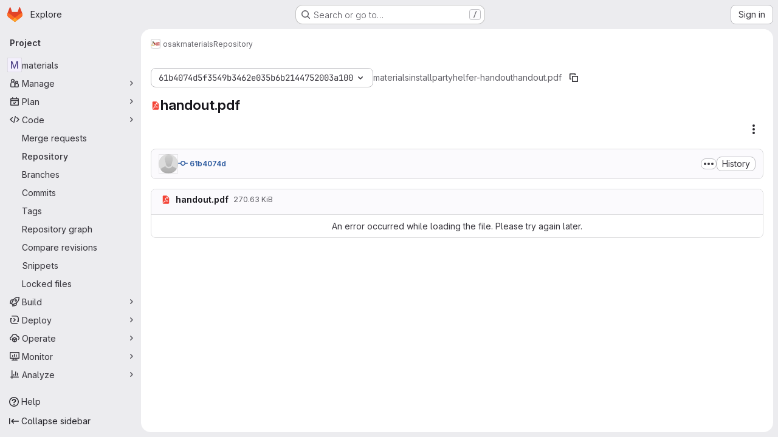

--- FILE ---
content_type: text/html; charset=utf-8
request_url: https://git.fsmpi.rwth-aachen.de/osak/materials/-/blob/61b4074d5f3549b3462e035b6b2144752003a100/installparty/helfer-handout/handout.pdf
body_size: 11211
content:







<!DOCTYPE html>
<html class="gl-system ui-neutral with-top-bar with-header application-chrome page-with-panels with-gl-container-queries " lang="en">
<head prefix="og: http://ogp.me/ns#">
<meta charset="utf-8">
<meta content="IE=edge" http-equiv="X-UA-Compatible">
<meta content="width=device-width, initial-scale=1" name="viewport">
<title>installparty/helfer-handout/handout.pdf · 61b4074d5f3549b3462e035b6b2144752003a100 · osak / materials · GitLab</title>
<script>
//<![CDATA[
window.gon={};gon.api_version="v4";gon.default_avatar_url="https://git.fsmpi.rwth-aachen.de/assets/no_avatar-849f9c04a3a0d0cea2424ae97b27447dc64a7dbfae83c036c45b403392f0e8ba.png";gon.max_file_size=10;gon.asset_host=null;gon.webpack_public_path="/assets/webpack/";gon.relative_url_root="";gon.user_color_mode="gl-system";gon.user_color_scheme="white";gon.markdown_surround_selection=null;gon.markdown_automatic_lists=null;gon.markdown_maintain_indentation=null;gon.math_rendering_limits_enabled=true;gon.allow_immediate_namespaces_deletion=true;gon.iframe_rendering_enabled=false;gon.iframe_rendering_allowlist=[];gon.recaptcha_api_server_url="https://www.recaptcha.net/recaptcha/api.js";gon.recaptcha_sitekey="";gon.gitlab_url="https://git.fsmpi.rwth-aachen.de";gon.promo_url="https://about.gitlab.com";gon.forum_url="https://forum.gitlab.com";gon.docs_url="https://docs.gitlab.com";gon.revision="33614fae864";gon.feature_category="source_code_management";gon.gitlab_logo="/assets/gitlab_logo-2957169c8ef64c58616a1ac3f4fc626e8a35ce4eb3ed31bb0d873712f2a041a0.png";gon.secure=true;gon.sprite_icons="/assets/icons-dafe78f1f5f3f39844d40e6211b4b6b2b89533b96324c26e6ca12cfd6cf1b0ca.svg";gon.sprite_file_icons="/assets/file_icons/file_icons-90de312d3dbe794a19dee8aee171f184ff69ca9c9cf9fe37e8b254e84c3a1543.svg";gon.illustrations_path="/images/illustrations.svg";gon.emoji_sprites_css_path="/assets/emoji_sprites-bd26211944b9d072037ec97cb138f1a52cd03ef185cd38b8d1fcc963245199a1.css";gon.emoji_backend_version=4;gon.gridstack_css_path="/assets/lazy_bundles/gridstack-f42069e5c7b1542688660592b48f2cbd86e26b77030efd195d124dbd8fe64434.css";gon.test_env=false;gon.disable_animations=false;gon.suggested_label_colors={"#cc338b":"Magenta-pink","#dc143c":"Crimson","#c21e56":"Rose red","#cd5b45":"Dark coral","#ed9121":"Carrot orange","#eee600":"Titanium yellow","#009966":"Green-cyan","#8fbc8f":"Dark sea green","#6699cc":"Blue-gray","#e6e6fa":"Lavender","#9400d3":"Dark violet","#330066":"Deep violet","#36454f":"Charcoal grey","#808080":"Gray"};gon.first_day_of_week=1;gon.time_display_relative=true;gon.time_display_format=0;gon.ee=true;gon.jh=false;gon.dot_com=false;gon.uf_error_prefix="UF";gon.pat_prefix="glpat-";gon.keyboard_shortcuts_enabled=true;gon.broadcast_message_dismissal_path=null;gon.diagramsnet_url="https://embed.diagrams.net";gon.features={"uiForOrganizations":false,"organizationSwitching":false,"findAndReplace":false,"removeMonitorMetrics":true,"newProjectCreationForm":false,"workItemsClientSideBoards":false,"glqlWorkItems":true,"glqlAggregation":false,"glqlTypescript":false,"archiveGroup":false,"accessibleLoadingButton":false,"projectStudioEnabled":true,"advancedContextResolver":true,"duoUiNext":false,"agenticChatGa":true,"dapUseFoundationalFlowsSetting":true,"allowIframesInMarkdown":false,"inlineBlame":false,"repositoryFileTreeBrowser":false,"blobEditRefactor":false,"repositoryLockInformation":false,"convertToGlCiFlowRegistry":true};gon.roadmap_epics_limit=1000;gon.subscriptions_url="https://customers.gitlab.com";gon.licensed_features={"fileLocks":true,"remoteDevelopment":true};
//]]>
</script>

<script>
//<![CDATA[
const root = document.documentElement;
if (window.matchMedia('(prefers-color-scheme: dark)').matches) {
  root.classList.add('gl-dark');
}

window.matchMedia('(prefers-color-scheme: dark)').addEventListener('change', (e) => {
  if (e.matches) {
    root.classList.add('gl-dark');
  } else {
    root.classList.remove('gl-dark');
  }
});

//]]>
</script>
<script>
//<![CDATA[
var gl = window.gl || {};
gl.startup_calls = {"/osak/materials/-/blob/61b4074d5f3549b3462e035b6b2144752003a100/installparty/helfer-handout/handout.pdf?format=json\u0026viewer=rich":{}};
gl.startup_graphql_calls = [{"query":"query getBlobInfo(\n  $projectPath: ID!\n  $filePath: [String!]!\n  $ref: String!\n  $refType: RefType\n  $shouldFetchRawText: Boolean!\n) {\n  project(fullPath: $projectPath) {\n    __typename\n    id\n    repository {\n      __typename\n      empty\n      blobs(paths: $filePath, ref: $ref, refType: $refType) {\n        __typename\n        nodes {\n          __typename\n          id\n          webPath\n          name\n          size\n          rawSize\n          rawTextBlob @include(if: $shouldFetchRawText)\n          fileType\n          language\n          path\n          blamePath\n          editBlobPath\n          gitpodBlobUrl\n          ideEditPath\n          forkAndEditPath\n          ideForkAndEditPath\n          codeNavigationPath\n          projectBlobPathRoot\n          forkAndViewPath\n          environmentFormattedExternalUrl\n          environmentExternalUrlForRouteMap\n          canModifyBlob\n          canModifyBlobWithWebIde\n          canCurrentUserPushToBranch\n          archived\n          storedExternally\n          externalStorage\n          externalStorageUrl\n          rawPath\n          replacePath\n          pipelineEditorPath\n          simpleViewer {\n            fileType\n            tooLarge\n            type\n            renderError\n          }\n          richViewer {\n            fileType\n            tooLarge\n            type\n            renderError\n          }\n        }\n      }\n    }\n  }\n}\n","variables":{"projectPath":"osak/materials","ref":"61b4074d5f3549b3462e035b6b2144752003a100","refType":null,"filePath":"installparty/helfer-handout/handout.pdf","shouldFetchRawText":false}}];

if (gl.startup_calls && window.fetch) {
  Object.keys(gl.startup_calls).forEach(apiCall => {
   gl.startup_calls[apiCall] = {
      fetchCall: fetch(apiCall, {
        // Emulate XHR for Rails AJAX request checks
        headers: {
          'X-Requested-With': 'XMLHttpRequest'
        },
        // fetch won’t send cookies in older browsers, unless you set the credentials init option.
        // We set to `same-origin` which is default value in modern browsers.
        // See https://github.com/whatwg/fetch/pull/585 for more information.
        credentials: 'same-origin'
      })
    };
  });
}
if (gl.startup_graphql_calls && window.fetch) {
  const headers = {"X-CSRF-Token":"Wh0AELT6ofqRUlxBYIVFjVYC699EpTGhKL0VxDcWndp4UGsIETYhYDhZHZAx7RJnuEw4cvkYMkY13gOhxMPZHg","x-gitlab-feature-category":"source_code_management"};
  const url = `https://git.fsmpi.rwth-aachen.de/api/graphql`

  const opts = {
    method: "POST",
    headers: {
      "Content-Type": "application/json",
      ...headers,
    }
  };

  gl.startup_graphql_calls = gl.startup_graphql_calls.map(call => ({
    ...call,
    fetchCall: fetch(url, {
      ...opts,
      credentials: 'same-origin',
      body: JSON.stringify(call)
    })
  }))
}


//]]>
</script>

<link rel="prefetch" href="/assets/webpack/monaco.2f50fc5f.chunk.js">

<meta content="light dark" name="color-scheme">
<link rel="stylesheet" href="/assets/application-abccfa37b0f17cedddf56895cec864ac4f135996a53749e184b6795ed8e8f38a.css" media="(prefers-color-scheme: light)" />
<link rel="stylesheet" href="/assets/application_dark-781abccc6b4b0c240f759a865fbe4122481d5684e558de337acd8f95da33428a.css" media="(prefers-color-scheme: dark)" />
<link rel="stylesheet" href="/assets/page_bundles/tree-87852cf755928d514a7c18c7bc442022c92b8887a274746dadf9ab0f18417de8.css" /><link rel="stylesheet" href="/assets/page_bundles/projects-1e46068245452053a00290f44a0ebda348b43ba90e413a07b9d36767e72b79aa.css" /><link rel="stylesheet" href="/assets/page_bundles/commit_description-9e7efe20f0cef17d0606edabfad0418e9eb224aaeaa2dae32c817060fa60abcc.css" /><link rel="stylesheet" href="/assets/page_bundles/work_items-af321897c3b1ae7c1f6f0cb993681211b837df7ec8e5ff59e3795fd08ab83a13.css" /><link rel="stylesheet" href="/assets/page_bundles/notes_shared-8f7a9513332533cc4a53b3be3d16e69570e82bc87b3f8913578eaeb0dce57e21.css" />
<link rel="stylesheet" href="/assets/tailwind_cqs-cfa5ad95f1919bde4c01925c1fccc6b9fe2b2d8d09292b9cea6682c16a488183.css" />


<link rel="stylesheet" href="/assets/fonts-deb7ad1d55ca77c0172d8538d53442af63604ff490c74acc2859db295c125bdb.css" />
<link rel="stylesheet" href="/assets/highlight/themes/white-c47e38e4a3eafd97b389c0f8eec06dce295f311cdc1c9e55073ea9406b8fe5b0.css" media="(prefers-color-scheme: light)" />
<link rel="stylesheet" href="/assets/highlight/themes/dark-8796b0549a7cd8fd6d2646619fa5840db4505d7031a76d5441a3cee1d12390d2.css" media="(prefers-color-scheme: dark)" />

<script src="/assets/webpack/runtime.c9b38d03.bundle.js" defer="defer"></script>
<script src="/assets/webpack/main.27d230ec.chunk.js" defer="defer"></script>
<script src="/assets/webpack/tracker.85adcc5f.chunk.js" defer="defer"></script>
<script>
//<![CDATA[
window.snowplowOptions = {"namespace":"gl","hostname":"git.fsmpi.rwth-aachen.de:443","postPath":"/-/collect_events","forceSecureTracker":true,"appId":"gitlab_sm"};
gl = window.gl || {};
gl.snowplowStandardContext = {"schema":"iglu:com.gitlab/gitlab_standard/jsonschema/1-1-7","data":{"environment":"self-managed","source":"gitlab-rails","correlation_id":"01KFGNCNTXYQJZ49882YE7WGF9","extra":{},"user_id":null,"global_user_id":null,"user_type":null,"is_gitlab_team_member":null,"namespace_id":16,"ultimate_parent_namespace_id":16,"project_id":29,"feature_enabled_by_namespace_ids":null,"realm":"self-managed","deployment_type":"self-managed","context_generated_at":"2026-01-21T17:14:51.041+01:00"}};
gl.snowplowPseudonymizedPageUrl = "https://git.fsmpi.rwth-aachen.de/namespace16/project29/-/blob/:repository_path";
gl.maskedDefaultReferrerUrl = null;
gl.ga4MeasurementId = 'G-ENFH3X7M5Y';
gl.duoEvents = ["ai_question_category","perform_completion_worker","process_gitlab_duo_question","agent_platform_session_created","agent_platform_session_dropped","agent_platform_session_finished","agent_platform_session_resumed","agent_platform_session_started","agent_platform_session_stopped","ai_response_time","ci_repository_xray_artifact_created","cleanup_stuck_agent_platform_session","click_enable_ai_catalog_item_button","click_purchase_seats_button_group_duo_pro_home_page","code_suggestion_accepted_in_ide","code_suggestion_rejected_in_ide","code_suggestion_shown_in_ide","code_suggestions_connection_details_rate_limit_exceeded","code_suggestions_direct_access_rate_limit_exceeded","code_suggestions_rate_limit_exceeded","create_ai_catalog_item","create_ai_catalog_item_consumer","create_ai_self_hosted_model","default_answer","delete_ai_catalog_item","delete_ai_catalog_item_consumer","delete_ai_self_hosted_model","detected_high_comment_temperature","detected_repeated_high_comment_temperature","dismiss_sast_vulnerability_false_positive_analysis","encounter_duo_code_review_error_during_review","error_answer","excluded_files_from_duo_code_review","execute_llm_method","find_no_issues_duo_code_review_after_review","find_nothing_to_review_duo_code_review_on_mr","finish_duo_workflow_execution","finish_mcp_tool_call","forced_high_temperature_commenting","i_quickactions_q","include_repository_xray_data_into_code_generation_prompt","mention_gitlabduo_in_mr_comment","post_comment_duo_code_review_on_diff","process_gitlab_duo_slash_command","react_thumbs_down_on_duo_code_review_comment","react_thumbs_up_on_duo_code_review_comment","reported_sast_vulnerability_false_positive_analysis","request_ask_help","request_duo_chat_response","request_review_duo_code_review_on_mr_by_author","request_review_duo_code_review_on_mr_by_non_author","requested_comment_temperature","retry_duo_workflow_execution","start_duo_workflow_execution","start_mcp_tool_call","submit_gitlab_duo_question","tokens_per_embedding","tokens_per_user_request_prompt","tokens_per_user_request_response","trigger_ai_catalog_item","trigger_sast_vulnerability_fp_detection_workflow","troubleshoot_job","update_ai_catalog_item","update_ai_catalog_item_consumer","update_ai_self_hosted_model","update_model_selection_feature","update_self_hosted_ai_feature_to_vendored_model","view_ai_catalog_item","view_ai_catalog_item_index","view_ai_catalog_project_managed"];
gl.onlySendDuoEvents = true;


//]]>
</script>
<link rel="preload" href="/assets/application-abccfa37b0f17cedddf56895cec864ac4f135996a53749e184b6795ed8e8f38a.css" as="style" type="text/css">
<link rel="preload" href="/assets/highlight/themes/white-c47e38e4a3eafd97b389c0f8eec06dce295f311cdc1c9e55073ea9406b8fe5b0.css" as="style" type="text/css">




<script src="/assets/webpack/commons-pages.search.show-super_sidebar.38f249e1.chunk.js" defer="defer"></script>
<script src="/assets/webpack/super_sidebar.db941e69.chunk.js" defer="defer"></script>
<script src="/assets/webpack/commons-pages.groups-pages.groups.achievements-pages.groups.activity-pages.groups.analytics.ci_cd_an-8a40a427.9967ce8c.chunk.js" defer="defer"></script>
<script src="/assets/webpack/commons-pages.projects-pages.projects.activity-pages.projects.alert_management.details-pages.project-93b287cd.4f9ded23.chunk.js" defer="defer"></script>
<script src="/assets/webpack/commons-pages.groups.epics.index-pages.groups.epics.new-pages.groups.epics.show-pages.groups.issues--02865ef3.5dea839a.chunk.js" defer="defer"></script>
<script src="/assets/webpack/commons-pages.admin.application_settings.service_accounts-pages.admin.impersonation_tokens-pages.gro-b1fa2591.89493dda.chunk.js" defer="defer"></script>
<script src="/assets/webpack/467359d4.8ad0411d.chunk.js" defer="defer"></script>
<script src="/assets/webpack/commons-pages.projects.blob.edit-pages.projects.blob.new-pages.projects.blob.show-pages.projects.get-487ddc08.240d789d.chunk.js" defer="defer"></script>
<script src="/assets/webpack/ea7ea8c3.58ef5d7f.chunk.js" defer="defer"></script>
<script src="/assets/webpack/commons-pages.projects.blob.show-pages.projects.show-pages.projects.snippets.show-pages.projects.tre-c684fcf6.ae3492ea.chunk.js" defer="defer"></script>
<script src="/assets/webpack/499d8988.14be315f.chunk.js" defer="defer"></script>
<script src="/assets/webpack/commons-pages.projects.blob.show-pages.projects.get_started.show-pages.projects.show-pages.projects.tree.show.bf0ddc2d.chunk.js" defer="defer"></script>
<script src="/assets/webpack/commons-pages.projects.blob.show-pages.projects.commits.show-pages.projects.show-pages.projects.tree.show.1f24a750.chunk.js" defer="defer"></script>
<script src="/assets/webpack/commons-pages.projects.blame.show-pages.projects.blob.show-pages.projects.show-pages.projects.tree.show.87de740a.chunk.js" defer="defer"></script>
<script src="/assets/webpack/commons-pages.projects.blob.show-pages.projects.show-pages.projects.tree.show.de59950d.chunk.js" defer="defer"></script>
<script src="/assets/webpack/commons-pages.projects.blob.show-pages.projects.tree.show-treeList.654984a9.chunk.js" defer="defer"></script>
<script src="/assets/webpack/pages.projects.blob.show.444810d8.chunk.js" defer="defer"></script>

<meta content="object" property="og:type">
<meta content="GitLab" property="og:site_name">
<meta content="installparty/helfer-handout/handout.pdf · 61b4074d5f3549b3462e035b6b2144752003a100 · osak / materials · GitLab" property="og:title">
<meta content="Propaganda, Logos, LIP-Handouts, etc." property="og:description">
<meta content="https://git.fsmpi.rwth-aachen.de/assets/twitter_card-570ddb06edf56a2312253c5872489847a0f385112ddbcd71ccfa1570febab5d2.jpg" property="og:image">
<meta content="64" property="og:image:width">
<meta content="64" property="og:image:height">
<meta content="https://git.fsmpi.rwth-aachen.de/osak/materials/-/blob/61b4074d5f3549b3462e035b6b2144752003a100/installparty/helfer-handout/handout.pdf" property="og:url">
<meta content="summary" property="twitter:card">
<meta content="installparty/helfer-handout/handout.pdf · 61b4074d5f3549b3462e035b6b2144752003a100 · osak / materials · GitLab" property="twitter:title">
<meta content="Propaganda, Logos, LIP-Handouts, etc." property="twitter:description">
<meta content="https://git.fsmpi.rwth-aachen.de/assets/twitter_card-570ddb06edf56a2312253c5872489847a0f385112ddbcd71ccfa1570febab5d2.jpg" property="twitter:image">

<meta name="csrf-param" content="authenticity_token" />
<meta name="csrf-token" content="T5PmL1D1dkNfU5i3wbq4rdjGapOUmF-pCNlGGHrWfi9t3o039Tn22fZY2WaQ0u9HNoi5PiklXE4VulB9iQM66w" />
<meta name="csp-nonce" />
<meta name="action-cable-url" content="/-/cable" />
<link href="/-/manifest.json" rel="manifest">
<link rel="icon" type="image/png" href="/uploads/-/system/appearance/favicon/1/geier3d_135x135.png" id="favicon" data-original-href="/uploads/-/system/appearance/favicon/1/geier3d_135x135.png" />
<link rel="apple-touch-icon" type="image/x-icon" href="/assets/apple-touch-icon-b049d4bc0dd9626f31db825d61880737befc7835982586d015bded10b4435460.png" />
<link href="/search/opensearch.xml" rel="search" title="Search GitLab" type="application/opensearchdescription+xml">




<meta content="Propaganda, Logos, LIP-Handouts, etc." name="description">
<meta content="#F1F0F6" media="(prefers-color-scheme: light)" name="theme-color">
<meta content="#232128" media="(prefers-color-scheme: dark)" name="theme-color">
</head>

<body class="tab-width-8 gl-browser-chrome gl-platform-mac " data-group="osak" data-group-full-path="osak" data-namespace-id="16" data-page="projects:blob:show" data-page-type-id="61b4074d5f3549b3462e035b6b2144752003a100/installparty/helfer-handout/handout.pdf" data-project="materials" data-project-full-path="osak/materials" data-project-id="29" data-project-studio-enabled="true">
<div id="js-tooltips-container"></div>

<script>
//<![CDATA[
gl = window.gl || {};
gl.client = {"isChrome":true,"isMac":true};


//]]>
</script>


<header class="super-topbar js-super-topbar"></header>
<div class="layout-page js-page-layout page-with-super-sidebar">
<script>
//<![CDATA[
const outer = document.createElement('div');
outer.style.visibility = 'hidden';
outer.style.overflow = 'scroll';
document.body.appendChild(outer);
const inner = document.createElement('div');
outer.appendChild(inner);
const scrollbarWidth = outer.offsetWidth - inner.offsetWidth;
outer.parentNode.removeChild(outer);
document.documentElement.style.setProperty('--scrollbar-width', `${scrollbarWidth}px`);

//]]>
</script><aside class="js-super-sidebar super-sidebar super-sidebar-loading" data-command-palette="{&quot;project_files_url&quot;:&quot;/osak/materials/-/files/61b4074d5f3549b3462e035b6b2144752003a100?format=json&quot;,&quot;project_blob_url&quot;:&quot;/osak/materials/-/blob/61b4074d5f3549b3462e035b6b2144752003a100&quot;}" data-force-desktop-expanded-sidebar="" data-is-saas="false" data-root-path="/" data-sidebar="{&quot;is_logged_in&quot;:false,&quot;compare_plans_url&quot;:&quot;https://about.gitlab.com/pricing&quot;,&quot;context_switcher_links&quot;:[{&quot;title&quot;:&quot;Explore&quot;,&quot;link&quot;:&quot;/explore&quot;,&quot;icon&quot;:&quot;compass&quot;}],&quot;current_menu_items&quot;:[{&quot;id&quot;:&quot;project_overview&quot;,&quot;title&quot;:&quot;materials&quot;,&quot;entity_id&quot;:29,&quot;link&quot;:&quot;/osak/materials&quot;,&quot;link_classes&quot;:&quot;shortcuts-project&quot;,&quot;is_active&quot;:false},{&quot;id&quot;:&quot;manage_menu&quot;,&quot;title&quot;:&quot;Manage&quot;,&quot;icon&quot;:&quot;users&quot;,&quot;avatar_shape&quot;:&quot;rect&quot;,&quot;link&quot;:&quot;/osak/materials/activity&quot;,&quot;is_active&quot;:false,&quot;items&quot;:[{&quot;id&quot;:&quot;activity&quot;,&quot;title&quot;:&quot;Activity&quot;,&quot;link&quot;:&quot;/osak/materials/activity&quot;,&quot;link_classes&quot;:&quot;shortcuts-project-activity&quot;,&quot;is_active&quot;:false},{&quot;id&quot;:&quot;members&quot;,&quot;title&quot;:&quot;Members&quot;,&quot;link&quot;:&quot;/osak/materials/-/project_members&quot;,&quot;is_active&quot;:false},{&quot;id&quot;:&quot;labels&quot;,&quot;title&quot;:&quot;Labels&quot;,&quot;link&quot;:&quot;/osak/materials/-/labels&quot;,&quot;is_active&quot;:false}],&quot;separated&quot;:false},{&quot;id&quot;:&quot;plan_menu&quot;,&quot;title&quot;:&quot;Plan&quot;,&quot;icon&quot;:&quot;planning&quot;,&quot;avatar_shape&quot;:&quot;rect&quot;,&quot;link&quot;:&quot;/osak/materials/-/issues&quot;,&quot;is_active&quot;:false,&quot;items&quot;:[{&quot;id&quot;:&quot;project_issue_list&quot;,&quot;title&quot;:&quot;Issues&quot;,&quot;link&quot;:&quot;/osak/materials/-/issues&quot;,&quot;link_classes&quot;:&quot;shortcuts-issues has-sub-items&quot;,&quot;pill_count_field&quot;:&quot;openIssuesCount&quot;,&quot;pill_count_dynamic&quot;:false,&quot;is_active&quot;:false},{&quot;id&quot;:&quot;boards&quot;,&quot;title&quot;:&quot;Issue boards&quot;,&quot;link&quot;:&quot;/osak/materials/-/boards&quot;,&quot;link_classes&quot;:&quot;shortcuts-issue-boards&quot;,&quot;is_active&quot;:false},{&quot;id&quot;:&quot;milestones&quot;,&quot;title&quot;:&quot;Milestones&quot;,&quot;link&quot;:&quot;/osak/materials/-/milestones&quot;,&quot;is_active&quot;:false},{&quot;id&quot;:&quot;iterations&quot;,&quot;title&quot;:&quot;Iterations&quot;,&quot;link&quot;:&quot;/osak/materials/-/cadences&quot;,&quot;is_active&quot;:false},{&quot;id&quot;:&quot;project_wiki&quot;,&quot;title&quot;:&quot;Wiki&quot;,&quot;link&quot;:&quot;/osak/materials/-/wikis/home&quot;,&quot;link_classes&quot;:&quot;shortcuts-wiki&quot;,&quot;is_active&quot;:false},{&quot;id&quot;:&quot;requirements&quot;,&quot;title&quot;:&quot;Requirements&quot;,&quot;link&quot;:&quot;/osak/materials/-/requirements_management/requirements&quot;,&quot;is_active&quot;:false}],&quot;separated&quot;:false},{&quot;id&quot;:&quot;code_menu&quot;,&quot;title&quot;:&quot;Code&quot;,&quot;icon&quot;:&quot;code&quot;,&quot;avatar_shape&quot;:&quot;rect&quot;,&quot;link&quot;:&quot;/osak/materials/-/merge_requests&quot;,&quot;is_active&quot;:true,&quot;items&quot;:[{&quot;id&quot;:&quot;project_merge_request_list&quot;,&quot;title&quot;:&quot;Merge requests&quot;,&quot;link&quot;:&quot;/osak/materials/-/merge_requests&quot;,&quot;link_classes&quot;:&quot;shortcuts-merge_requests&quot;,&quot;pill_count_field&quot;:&quot;openMergeRequestsCount&quot;,&quot;pill_count_dynamic&quot;:false,&quot;is_active&quot;:false},{&quot;id&quot;:&quot;files&quot;,&quot;title&quot;:&quot;Repository&quot;,&quot;link&quot;:&quot;/osak/materials/-/tree/61b4074d5f3549b3462e035b6b2144752003a100&quot;,&quot;link_classes&quot;:&quot;shortcuts-tree&quot;,&quot;is_active&quot;:true},{&quot;id&quot;:&quot;branches&quot;,&quot;title&quot;:&quot;Branches&quot;,&quot;link&quot;:&quot;/osak/materials/-/branches&quot;,&quot;is_active&quot;:false},{&quot;id&quot;:&quot;commits&quot;,&quot;title&quot;:&quot;Commits&quot;,&quot;link&quot;:&quot;/osak/materials/-/commits/61b4074d5f3549b3462e035b6b2144752003a100&quot;,&quot;link_classes&quot;:&quot;shortcuts-commits&quot;,&quot;is_active&quot;:false},{&quot;id&quot;:&quot;tags&quot;,&quot;title&quot;:&quot;Tags&quot;,&quot;link&quot;:&quot;/osak/materials/-/tags&quot;,&quot;is_active&quot;:false},{&quot;id&quot;:&quot;graphs&quot;,&quot;title&quot;:&quot;Repository graph&quot;,&quot;link&quot;:&quot;/osak/materials/-/network/61b4074d5f3549b3462e035b6b2144752003a100&quot;,&quot;link_classes&quot;:&quot;shortcuts-network&quot;,&quot;is_active&quot;:false},{&quot;id&quot;:&quot;compare&quot;,&quot;title&quot;:&quot;Compare revisions&quot;,&quot;link&quot;:&quot;/osak/materials/-/compare?from=master\u0026to=61b4074d5f3549b3462e035b6b2144752003a100&quot;,&quot;is_active&quot;:false},{&quot;id&quot;:&quot;project_snippets&quot;,&quot;title&quot;:&quot;Snippets&quot;,&quot;link&quot;:&quot;/osak/materials/-/snippets&quot;,&quot;link_classes&quot;:&quot;shortcuts-snippets&quot;,&quot;is_active&quot;:false},{&quot;id&quot;:&quot;file_locks&quot;,&quot;title&quot;:&quot;Locked files&quot;,&quot;link&quot;:&quot;/osak/materials/path_locks&quot;,&quot;is_active&quot;:false}],&quot;separated&quot;:false},{&quot;id&quot;:&quot;build_menu&quot;,&quot;title&quot;:&quot;Build&quot;,&quot;icon&quot;:&quot;rocket&quot;,&quot;avatar_shape&quot;:&quot;rect&quot;,&quot;link&quot;:&quot;/osak/materials/-/pipelines&quot;,&quot;is_active&quot;:false,&quot;items&quot;:[{&quot;id&quot;:&quot;pipelines&quot;,&quot;title&quot;:&quot;Pipelines&quot;,&quot;link&quot;:&quot;/osak/materials/-/pipelines&quot;,&quot;link_classes&quot;:&quot;shortcuts-pipelines&quot;,&quot;is_active&quot;:false},{&quot;id&quot;:&quot;jobs&quot;,&quot;title&quot;:&quot;Jobs&quot;,&quot;link&quot;:&quot;/osak/materials/-/jobs&quot;,&quot;link_classes&quot;:&quot;shortcuts-builds&quot;,&quot;is_active&quot;:false},{&quot;id&quot;:&quot;pipeline_schedules&quot;,&quot;title&quot;:&quot;Pipeline schedules&quot;,&quot;link&quot;:&quot;/osak/materials/-/pipeline_schedules&quot;,&quot;link_classes&quot;:&quot;shortcuts-builds&quot;,&quot;is_active&quot;:false},{&quot;id&quot;:&quot;test_cases&quot;,&quot;title&quot;:&quot;Test cases&quot;,&quot;link&quot;:&quot;/osak/materials/-/quality/test_cases&quot;,&quot;link_classes&quot;:&quot;shortcuts-test-cases&quot;,&quot;is_active&quot;:false},{&quot;id&quot;:&quot;artifacts&quot;,&quot;title&quot;:&quot;Artifacts&quot;,&quot;link&quot;:&quot;/osak/materials/-/artifacts&quot;,&quot;link_classes&quot;:&quot;shortcuts-builds&quot;,&quot;is_active&quot;:false}],&quot;separated&quot;:false},{&quot;id&quot;:&quot;deploy_menu&quot;,&quot;title&quot;:&quot;Deploy&quot;,&quot;icon&quot;:&quot;deployments&quot;,&quot;avatar_shape&quot;:&quot;rect&quot;,&quot;link&quot;:&quot;/osak/materials/-/releases&quot;,&quot;is_active&quot;:false,&quot;items&quot;:[{&quot;id&quot;:&quot;releases&quot;,&quot;title&quot;:&quot;Releases&quot;,&quot;link&quot;:&quot;/osak/materials/-/releases&quot;,&quot;link_classes&quot;:&quot;shortcuts-deployments-releases&quot;,&quot;is_active&quot;:false},{&quot;id&quot;:&quot;model_registry&quot;,&quot;title&quot;:&quot;Model registry&quot;,&quot;link&quot;:&quot;/osak/materials/-/ml/models&quot;,&quot;is_active&quot;:false}],&quot;separated&quot;:false},{&quot;id&quot;:&quot;operations_menu&quot;,&quot;title&quot;:&quot;Operate&quot;,&quot;icon&quot;:&quot;cloud-pod&quot;,&quot;avatar_shape&quot;:&quot;rect&quot;,&quot;link&quot;:&quot;/osak/materials/-/environments&quot;,&quot;is_active&quot;:false,&quot;items&quot;:[{&quot;id&quot;:&quot;environments&quot;,&quot;title&quot;:&quot;Environments&quot;,&quot;link&quot;:&quot;/osak/materials/-/environments&quot;,&quot;link_classes&quot;:&quot;shortcuts-environments&quot;,&quot;is_active&quot;:false}],&quot;separated&quot;:false},{&quot;id&quot;:&quot;monitor_menu&quot;,&quot;title&quot;:&quot;Monitor&quot;,&quot;icon&quot;:&quot;monitor&quot;,&quot;avatar_shape&quot;:&quot;rect&quot;,&quot;link&quot;:&quot;/osak/materials/-/incidents&quot;,&quot;is_active&quot;:false,&quot;items&quot;:[{&quot;id&quot;:&quot;incidents&quot;,&quot;title&quot;:&quot;Incidents&quot;,&quot;link&quot;:&quot;/osak/materials/-/incidents&quot;,&quot;is_active&quot;:false}],&quot;separated&quot;:false},{&quot;id&quot;:&quot;analyze_menu&quot;,&quot;title&quot;:&quot;Analyze&quot;,&quot;icon&quot;:&quot;chart&quot;,&quot;avatar_shape&quot;:&quot;rect&quot;,&quot;link&quot;:&quot;/osak/materials/-/value_stream_analytics&quot;,&quot;is_active&quot;:false,&quot;items&quot;:[{&quot;id&quot;:&quot;cycle_analytics&quot;,&quot;title&quot;:&quot;Value stream analytics&quot;,&quot;link&quot;:&quot;/osak/materials/-/value_stream_analytics&quot;,&quot;link_classes&quot;:&quot;shortcuts-project-cycle-analytics&quot;,&quot;is_active&quot;:false},{&quot;id&quot;:&quot;contributors&quot;,&quot;title&quot;:&quot;Contributor analytics&quot;,&quot;link&quot;:&quot;/osak/materials/-/graphs/61b4074d5f3549b3462e035b6b2144752003a100&quot;,&quot;is_active&quot;:false},{&quot;id&quot;:&quot;ci_cd_analytics&quot;,&quot;title&quot;:&quot;CI/CD analytics&quot;,&quot;link&quot;:&quot;/osak/materials/-/pipelines/charts&quot;,&quot;is_active&quot;:false},{&quot;id&quot;:&quot;repository_analytics&quot;,&quot;title&quot;:&quot;Repository analytics&quot;,&quot;link&quot;:&quot;/osak/materials/-/graphs/61b4074d5f3549b3462e035b6b2144752003a100/charts&quot;,&quot;link_classes&quot;:&quot;shortcuts-repository-charts&quot;,&quot;is_active&quot;:false},{&quot;id&quot;:&quot;code_review&quot;,&quot;title&quot;:&quot;Code review analytics&quot;,&quot;link&quot;:&quot;/osak/materials/-/analytics/code_reviews&quot;,&quot;is_active&quot;:false},{&quot;id&quot;:&quot;issues&quot;,&quot;title&quot;:&quot;Issue analytics&quot;,&quot;link&quot;:&quot;/osak/materials/-/analytics/issues_analytics&quot;,&quot;is_active&quot;:false},{&quot;id&quot;:&quot;insights&quot;,&quot;title&quot;:&quot;Insights&quot;,&quot;link&quot;:&quot;/osak/materials/insights/&quot;,&quot;link_classes&quot;:&quot;shortcuts-project-insights&quot;,&quot;is_active&quot;:false},{&quot;id&quot;:&quot;model_experiments&quot;,&quot;title&quot;:&quot;Model experiments&quot;,&quot;link&quot;:&quot;/osak/materials/-/ml/experiments&quot;,&quot;is_active&quot;:false}],&quot;separated&quot;:false}],&quot;current_context_header&quot;:&quot;Project&quot;,&quot;university_path&quot;:&quot;https://university.gitlab.com&quot;,&quot;support_path&quot;:&quot;https://about.gitlab.com/get-help/&quot;,&quot;docs_path&quot;:&quot;/help/docs&quot;,&quot;display_whats_new&quot;:false,&quot;show_version_check&quot;:null,&quot;search&quot;:{&quot;search_path&quot;:&quot;/search&quot;,&quot;issues_path&quot;:&quot;/dashboard/issues&quot;,&quot;mr_path&quot;:&quot;/dashboard/merge_requests&quot;,&quot;autocomplete_path&quot;:&quot;/search/autocomplete&quot;,&quot;settings_path&quot;:&quot;/search/settings&quot;,&quot;search_context&quot;:{&quot;group&quot;:{&quot;id&quot;:16,&quot;name&quot;:&quot;osak&quot;,&quot;full_name&quot;:&quot;osak&quot;},&quot;group_metadata&quot;:{&quot;issues_path&quot;:&quot;/groups/osak/-/issues&quot;,&quot;mr_path&quot;:&quot;/groups/osak/-/merge_requests&quot;},&quot;project&quot;:{&quot;id&quot;:29,&quot;name&quot;:&quot;materials&quot;},&quot;project_metadata&quot;:{&quot;mr_path&quot;:&quot;/osak/materials/-/merge_requests&quot;,&quot;issues_path&quot;:&quot;/osak/materials/-/issues&quot;},&quot;code_search&quot;:true,&quot;ref&quot;:&quot;61b4074d5f3549b3462e035b6b2144752003a100&quot;,&quot;scope&quot;:null,&quot;for_snippets&quot;:null}},&quot;panel_type&quot;:&quot;project&quot;,&quot;shortcut_links&quot;:[{&quot;title&quot;:&quot;Snippets&quot;,&quot;href&quot;:&quot;/explore/snippets&quot;,&quot;css_class&quot;:&quot;dashboard-shortcuts-snippets&quot;},{&quot;title&quot;:&quot;Groups&quot;,&quot;href&quot;:&quot;/explore/groups&quot;,&quot;css_class&quot;:&quot;dashboard-shortcuts-groups&quot;},{&quot;title&quot;:&quot;Projects&quot;,&quot;href&quot;:&quot;/explore/projects/starred&quot;,&quot;css_class&quot;:&quot;dashboard-shortcuts-projects&quot;}],&quot;terms&quot;:null,&quot;sign_in_visible&quot;:&quot;true&quot;,&quot;allow_signup&quot;:&quot;false&quot;,&quot;new_user_registration_path&quot;:&quot;/users/sign_up&quot;,&quot;sign_in_path&quot;:&quot;/users/sign_in?redirect_to_referer=yes&quot;}"></aside>


<div class="panels-container gl-flex gl-gap-3">
<div class="content-panels gl-flex-1 gl-w-full gl-flex gl-gap-3 gl-relative js-content-panels gl-@container/content-panels">
<div class="js-static-panel static-panel content-wrapper gl-relative paneled-view gl-flex-1 gl-overflow-y-auto gl-bg-default" id="static-panel-portal">
<div class="panel-header">
<div class="broadcast-wrapper">



</div>
<div class="top-bar-fixed container-fluid gl-rounded-t-lg gl-sticky gl-top-0 gl-left-0 gl-mx-0 gl-w-full" data-testid="top-bar">
<div class="top-bar-container gl-flex gl-items-center gl-gap-2">
<div class="gl-grow gl-basis-0 gl-flex gl-items-center gl-justify-start gl-gap-3">
<script type="application/ld+json">
{"@context":"https://schema.org","@type":"BreadcrumbList","itemListElement":[{"@type":"ListItem","position":1,"name":"osak","item":"https://git.fsmpi.rwth-aachen.de/osak"},{"@type":"ListItem","position":2,"name":"materials","item":"https://git.fsmpi.rwth-aachen.de/osak/materials"},{"@type":"ListItem","position":3,"name":"Repository","item":"https://git.fsmpi.rwth-aachen.de/osak/materials/-/blob/61b4074d5f3549b3462e035b6b2144752003a100/installparty/helfer-handout/handout.pdf"}]}


</script>
<div data-testid="breadcrumb-links" id="js-vue-page-breadcrumbs-wrapper">
<div data-breadcrumbs-json="[{&quot;text&quot;:&quot;osak&quot;,&quot;href&quot;:&quot;/osak&quot;,&quot;avatarPath&quot;:&quot;/uploads/-/system/group/avatar/16/osak-ohneschrift-square.png&quot;},{&quot;text&quot;:&quot;materials&quot;,&quot;href&quot;:&quot;/osak/materials&quot;,&quot;avatarPath&quot;:null},{&quot;text&quot;:&quot;Repository&quot;,&quot;href&quot;:&quot;/osak/materials/-/blob/61b4074d5f3549b3462e035b6b2144752003a100/installparty/helfer-handout/handout.pdf&quot;,&quot;avatarPath&quot;:null}]" id="js-vue-page-breadcrumbs"></div>
<div id="js-injected-page-breadcrumbs"></div>
<div id="js-page-breadcrumbs-extra"></div>
</div>


<div id="js-work-item-feedback"></div>

</div>

</div>
</div>

</div>
<div class="panel-content">
<div class="panel-content-inner js-static-panel-inner">
<div class="alert-wrapper alert-wrapper-top-space gl-flex gl-flex-col gl-gap-3 container-fluid container-limited">






























</div>

<div class="container-fluid container-limited project-highlight-puc">
<main class="content gl-@container/panel gl-pb-3" id="content-body" itemscope itemtype="http://schema.org/SoftwareSourceCode">
<div id="js-drawer-container"></div>
<div class="flash-container flash-container-page sticky" data-testid="flash-container">
<div id="js-global-alerts"></div>
</div>








<div class="js-signature-container" data-signatures-path="/osak/materials/-/commits/61b4074d5f3549b3462e035b6b2144752003a100/signatures?limit=1"></div>

<div class="tree-holder gl-pt-5" id="tree-holder">
<div data-blob-path="installparty/helfer-handout/handout.pdf" data-breadcrumbs-can-collaborate="false" data-breadcrumbs-can-edit-tree="false" data-breadcrumbs-can-push-code="false" data-breadcrumbs-can-push-to-branch="false" data-breadcrumbs-new-blob-path="/osak/materials/-/new/61b4074d5f3549b3462e035b6b2144752003a100" data-breadcrumbs-new-branch-path="/osak/materials/-/branches/new" data-breadcrumbs-new-dir-path="/osak/materials/-/create_dir/61b4074d5f3549b3462e035b6b2144752003a100" data-breadcrumbs-new-tag-path="/osak/materials/-/tags/new" data-breadcrumbs-upload-path="/osak/materials/-/create/61b4074d5f3549b3462e035b6b2144752003a100" data-download-links="[{&quot;text&quot;:&quot;zip&quot;,&quot;path&quot;:&quot;/osak/materials/-/archive/61b4074d5f3549b3462e035b6b2144752003a100/materials-61b4074d5f3549b3462e035b6b2144752003a100.zip&quot;},{&quot;text&quot;:&quot;tar.gz&quot;,&quot;path&quot;:&quot;/osak/materials/-/archive/61b4074d5f3549b3462e035b6b2144752003a100/materials-61b4074d5f3549b3462e035b6b2144752003a100.tar.gz&quot;},{&quot;text&quot;:&quot;tar.bz2&quot;,&quot;path&quot;:&quot;/osak/materials/-/archive/61b4074d5f3549b3462e035b6b2144752003a100/materials-61b4074d5f3549b3462e035b6b2144752003a100.tar.bz2&quot;},{&quot;text&quot;:&quot;tar&quot;,&quot;path&quot;:&quot;/osak/materials/-/archive/61b4074d5f3549b3462e035b6b2144752003a100/materials-61b4074d5f3549b3462e035b6b2144752003a100.tar&quot;}]" data-escaped-ref="61b4074d5f3549b3462e035b6b2144752003a100" data-history-link="/osak/materials/-/commits/61b4074d5f3549b3462e035b6b2144752003a100" data-http-url="https://git.fsmpi.rwth-aachen.de/osak/materials.git" data-is-binary data-new-workspace-path="/-/remote_development/workspaces/new" data-organization-id="1" data-project-id="29" data-project-path="osak/materials" data-project-root-path="/osak/materials" data-project-short-path="materials" data-ref="61b4074d5f3549b3462e035b6b2144752003a100" data-ref-type="" data-root-ref="master" data-ssh-url="git@git.fsmpi.rwth-aachen.de:osak/materials.git" data-web-ide-button-default-branch="master" data-web-ide-button-options="{&quot;project_path&quot;:&quot;osak/materials&quot;,&quot;ref&quot;:&quot;61b4074d5f3549b3462e035b6b2144752003a100&quot;,&quot;is_fork&quot;:false,&quot;needs_to_fork&quot;:true,&quot;gitpod_enabled&quot;:false,&quot;is_blob&quot;:true,&quot;show_edit_button&quot;:false,&quot;show_web_ide_button&quot;:false,&quot;show_gitpod_button&quot;:false,&quot;show_pipeline_editor_button&quot;:false,&quot;web_ide_url&quot;:&quot;/-/ide/project/osak/materials/edit/61b4074d5f3549b3462e035b6b2144752003a100/-/installparty/helfer-handout/handout.pdf&quot;,&quot;edit_url&quot;:&quot;&quot;,&quot;pipeline_editor_url&quot;:&quot;/osak/materials/-/ci/editor?branch_name=61b4074d5f3549b3462e035b6b2144752003a100&quot;,&quot;gitpod_url&quot;:&quot;&quot;,&quot;user_preferences_gitpod_path&quot;:&quot;/-/profile/preferences#user_gitpod_enabled&quot;,&quot;user_profile_enable_gitpod_path&quot;:&quot;/-/user_settings/profile?user%5Bgitpod_enabled%5D=true&quot;,&quot;project_id&quot;:29,&quot;new_workspace_path&quot;:&quot;/-/remote_development/workspaces/new&quot;,&quot;organization_id&quot;:1,&quot;fork_path&quot;:&quot;/osak/materials/-/forks/new&quot;,&quot;fork_modal_id&quot;:null}" data-xcode-url="" id="js-repository-blob-header-app"></div>
<div class="info-well">
<div data-history-link="/osak/materials/-/commits/61b4074d5f3549b3462e035b6b2144752003a100" id="js-last-commit"></div>
<div class="gl-hidden @sm/panel:gl-block">
<div data-blob-path="installparty/helfer-handout/handout.pdf" data-branch="61b4074d5f3549b3462e035b6b2144752003a100" data-branch-rules-path="/osak/materials/-/settings/repository#js-branch-rules" data-project-path="osak/materials" id="js-code-owners"></div>

</div>
</div>
<div class="blob-content-holder js-per-page" data-blame-per-page="1000" id="blob-content-holder">
<div data-blob-path="installparty/helfer-handout/handout.pdf" data-can-download-code="true" data-escaped-ref="61b4074d5f3549b3462e035b6b2144752003a100" data-explain-code-available="false" data-full-name="osak / materials" data-has-revs-file="false" data-new-workspace-path="/-/remote_development/workspaces/new" data-organization-id="1" data-original-branch="61b4074d5f3549b3462e035b6b2144752003a100" data-project-path="osak/materials" data-ref-type="" data-resource-id="gid://gitlab/Project/29" data-user-id="" id="js-view-blob-app">
<div class="gl-spinner-container" role="status"><span aria-hidden class="gl-spinner gl-spinner-md gl-spinner-dark !gl-align-text-bottom"></span><span class="gl-sr-only !gl-absolute">Loading</span>
</div>
</div>
</div>

</div>
<script>
//<![CDATA[
  window.gl = window.gl || {};
  window.gl.webIDEPath = '/-/ide/project/osak/materials/edit/61b4074d5f3549b3462e035b6b2144752003a100/-/installparty/helfer-handout/handout.pdf'


//]]>
</script>
<div data-ambiguous="false" data-ref="61b4074d5f3549b3462e035b6b2144752003a100" id="js-ambiguous-ref-modal"></div>

</main>
</div>

</div>

</div>
</div>
<div class="js-dynamic-panel paneled-view contextual-panel gl-@container/panel !gl-absolute gl-shadow-lg @xl/content-panels:gl-w-1/2 @xl/content-panels:gl-shadow-none @xl/content-panels:!gl-relative" id="contextual-panel-portal"></div>
</div>
</div>

</div>


<script>
//<![CDATA[
if ('loading' in HTMLImageElement.prototype) {
  document.querySelectorAll('img.lazy').forEach(img => {
    img.loading = 'lazy';
    let imgUrl = img.dataset.src;
    // Only adding width + height for avatars for now
    if (imgUrl.indexOf('/avatar/') > -1 && imgUrl.indexOf('?') === -1) {
      const targetWidth = img.getAttribute('width') || img.width;
      imgUrl += `?width=${targetWidth}`;
    }
    img.src = imgUrl;
    img.removeAttribute('data-src');
    img.classList.remove('lazy');
    img.classList.add('js-lazy-loaded');
    img.dataset.testid = 'js-lazy-loaded-content';
  });
}

//]]>
</script>
<script>
//<![CDATA[
gl = window.gl || {};
gl.experiments = {};


//]]>
</script>

</body>
</html>



--- FILE ---
content_type: text/javascript; charset=utf-8
request_url: https://git.fsmpi.rwth-aachen.de/assets/webpack/17f5cc7d.bae585e7.chunk.js
body_size: 135
content:
(this.webpackJsonp=this.webpackJsonp||[]).push([["17f5cc7d"],{567:function(n,o){},568:function(n,o){},569:function(n,o){},570:function(n,o){},571:function(n,o){},WQil:function(n,o){function i(n){var o=new Error("Cannot find module '"+n+"'");throw o.code="MODULE_NOT_FOUND",o}i.keys=function(){return[]},i.resolve=i,n.exports=i,i.id="WQil"}}]);
//# sourceMappingURL=17f5cc7d.bae585e7.chunk.js.map

--- FILE ---
content_type: text/javascript; charset=utf-8
request_url: https://git.fsmpi.rwth-aachen.de/assets/webpack/4e74087c.01d0137e.chunk.js
body_size: 2268
content:
(this.webpackJsonp=this.webpackJsonp||[]).push([["4e74087c"],{Aeae:function(t,e,r){e=t.exports=r("VNgF")(!1);var a=r("Fc+Z")(r("XM+7"));e.push([t.i,"\n.pdf-viewer {\n  background: url("+a+");\n  display: flex;\n  flex-flow: column nowrap;\n}\n",""])},"Fc+Z":function(t,e,r){"use strict";t.exports=function(t,e){return"string"!=typeof t?t:(/^['"].*['"]$/.test(t)&&(t=t.slice(1,-1)),/["'() \t\n]/.test(t)||e?'"'+t.replace(/"/g,'\\"').replace(/\n/g,"\\n")+'"':t)}},GOGx:function(t,e,r){(t.exports=r("VNgF")(!1)).push([t.i,"\n.pdf-page {\n  margin: 8px auto 0;\n  border-top: 1px #ddd solid;\n  border-bottom: 1px #ddd solid;\n  width: 100%;\n}\n.pdf-page:first-child {\n  margin-top: 0;\n  border-top: 0;\n}\n.pdf-page:last-child {\n  margin-bottom: 0;\n  border-bottom: 0;\n}\n",""])},"XM+7":function(t,e,r){"use strict";r.r(e),e.default="[data-uri]"},i5f0:function(t,e,r){"use strict";r.r(e);var a=r("CbCZ"),n=r("t0xo"),o=r("/lV4"),s=r("uQq6"),i={components:{GlButton:a.a,PdfViewer:n.a},i18n:{tooLargeDescription:Object(o.a)("This PDF is too large to display. Please download to view."),tooLargeButtonText:Object(o.a)("Download PDF")},props:{blob:{type:Object,required:!0}},data(){return{url:this.blob.externalStorageUrl||this.blob.rawPath,fileSize:this.blob.rawSize,totalPages:0}},computed:{tooLargeToDisplay(){return this.fileSize>s.s||this.totalPages>s.t}},methods:{handleOnLoad(t){this.totalPages=t}}},l=r("tBpV"),d=Object(l.a)(i,(function(){var t=this,e=t._self._c;return e("div",[t.tooLargeToDisplay?e("div",{staticClass:"gl-flex gl-flex-col gl-items-center gl-p-5"},[e("p",[t._v(t._s(t.$options.i18n.tooLargeDescription))]),t._v(" "),e("gl-button",{attrs:{icon:"download",category:"secondary",variant:"confirm",href:t.url,download:""}},[t._v(t._s(t.$options.i18n.tooLargeButtonText))])],1):e("pdf-viewer",{attrs:{pdf:t.url},on:{pdflabload:t.handleOnLoad}})],1)}),[],!1,null,null,null);e.default=d.exports},t0xo:function(t,e,r){"use strict";var a=r("NnjE"),n=(r("I7zw"),r("Za0o"),r("ilaN"),r("YQvl"),r("AIWn"),r("sL2E"),r("j8dx"),r("pWsu"),r("xQ6m"),r("cDvR"),r("UezY"),r("z6RN"),r("hG7+"),r("v2fZ"),r("3twG")),o={props:{page:{type:Object,required:!0},number:{type:Number,required:!0}},data:()=>({scale:2,rendering:!1}),computed:{viewport(){return this.page.getViewport({scale:this.scale})},context(){return this.$refs.canvas.getContext("2d")},renderContext(){return{canvasContext:this.context,viewport:this.viewport}}},mounted(){var t=this;this.$refs.canvas.height=this.viewport.height,this.$refs.canvas.width=this.viewport.width,this.rendering=!0,this.page.render(this.renderContext).promise.then((function(){t.rendering=!1})).catch((function(e){t.$emit("pdflaberror",e)}))}},s=r("LPAU"),i=r.n(s),l=r("GOGx"),d=r.n(l),p={insert:"head",singleton:!1},c=(i()(d.a,p),d.a.locals,r("tBpV"));let u,h,g;var f={components:{Page:Object(c.a)(o,(function(){return(0,this._self._c)("canvas",{ref:"canvas",staticClass:"pdf-page",attrs:{"data-page":this.number}})}),[],!1,null,null,null).exports},props:{pdf:{type:[String,Uint8Array],required:!0}},data:()=>({pages:[]}),computed:{document(){return"string"==typeof this.pdf?this.pdf:{data:this.pdf}},hasPDF(){return this.pdf&&this.pdf.length>0},availablePages(){return this.pages.filter(Boolean)}},watch:{pdf:"load"},mounted(){this.hasPDF&&this.load()},methods:{async loadPDFJS(){u=await Promise.all([r.e("cf459727"),r.e("17f5cc7d")]).then(r.t.bind(null,"s+Qk",7)),({getDocument:h,GlobalWorkerOptions:g}=u),g.workerSrc=Object(n.C)(gon.relative_url_root,"/assets/webpack/pdfjs/4.3.136/pdf.worker.min.mjs")},async load(){var t=this;return await this.loadPDFJS(),this.pages=[],h({url:this.document,cMapUrl:Object(n.C)(gon.relative_url_root,"/assets/webpack/pdfjs/4.3.136/cmaps/"),cMapPacked:!0,isEvalSupported:!0}).promise.then(this.renderPages).then((function(e){t.pages=e,t.$emit("pdflabload",e.length)})).catch((function(e){t.$emit("pdflaberror",e)}))},renderPages(t){const e=[];for(let r=1;r<=t.numPages;r+=1)e.push(t.getPage(r));return Promise.all(e)}}},b=r("Aeae"),v=r.n(b),m={insert:"head",singleton:!1},w=(i()(v.a,m),v.a.locals,{components:{PdfLab:Object(c.a)(f,(function(){var t=this._self._c;return this.hasPDF?t("div",{staticClass:"pdf-viewer"},this._l(this.availablePages,(function(e,r){return t("page",{key:r,attrs:{page:e,number:r+1}})})),1):this._e()}),[],!1,null,null,null).exports,GlLoadingIcon:a.a},props:{pdf:{type:String,required:!0}},data:()=>({error:!1,loadError:!1,loading:!0}),methods:{onLoad(){this.loading=!1},onError(t){this.loading=!1,this.loadError=!0,this.error=t}}}),x=Object(c.a)(w,(function(){var t=this,e=t._self._c;return e("div",{staticClass:"js-pdf-viewer container-fluid md gl-mb-3 gl-mt-3"},[t.loading&&!t.error?e("div",{staticClass:"loading !gl-text-center"},[e("gl-loading-icon",{staticClass:"!gl-mt-7",attrs:{size:"lg"}})],1):t._e(),t._v(" "),t.loadError?t._e():e("pdf-lab",t._g({attrs:{pdf:t.pdf},on:{pdflabload:t.onLoad,pdflaberror:t.onError}},t.$listeners)),t._v(" "),t.error?e("p",{staticClass:"!gl-text-center"},[t.loadError?e("span",{ref:"loadError"},[t._v("\n      "+t._s(t.__("An error occurred while loading the file. Please try again later."))+"\n    ")]):e("span",[t._v(t._s(t.__("An error occurred while decoding the file.")))])]):t._e()],1)}),[],!1,null,null,null);e.a=x.exports}}]);
//# sourceMappingURL=4e74087c.01d0137e.chunk.js.map

--- FILE ---
content_type: text/javascript; charset=utf-8
request_url: https://git.fsmpi.rwth-aachen.de/assets/webpack/cf459727.8775c626.chunk.js
body_size: 118358
content:
(this.webpackJsonp=this.webpackJsonp||[]).push([["cf459727"],{NCly:function(t,e,i){"use strict";var n,a=Object.defineProperty,r=Object.getOwnPropertyDescriptor,s=Object.getOwnPropertyNames,o=Object.prototype.hasOwnProperty,l={};((t,e)=>{for(var i in e)a(t,i,{get:e[i],enumerable:!0})})(l,{Path2D:()=>p,applyPath2DToCanvasRenderingContext:()=>y,applyRoundRectToCanvasRenderingContext2D:()=>b,applyRoundRectToPath2D:()=>w,buildPath:()=>g,parsePath:()=>d,roundRect:()=>m}),t.exports=(n=l,((t,e,i,n)=>{if(e&&"object"==typeof e||"function"==typeof e)for(let l of s(e))o.call(t,l)||l===i||a(t,l,{get:()=>e[l],enumerable:!(n=r(e,l))||n.enumerable});return t})(a({},"__esModule",{value:!0}),n));var u={a:7,c:6,h:1,l:2,m:2,q:4,s:4,t:2,v:1,z:0},h=/([astvzqmhlc])([^astvzqmhlc]*)/gi,c=/-?[0-9]*\.?[0-9]+(?:e[-+]?\d+)?/gi;function d(t){const e=[],i=String(t).trim();return"M"!==i[0]&&"m"!==i[0]||i.replace(h,(t,i,n)=>{const a=function(t){const e=t.match(c);return e?e.map(Number):[]}(n);let r=i.toLowerCase(),s=i;if("m"===r&&a.length>2&&(e.push([s,...a.splice(0,2)]),r="l",s="m"===s?"l":"L"),a.length<u[r])return"";for(e.push([s,...a.splice(0,u[r])]);a.length>=u[r]&&a.length&&u[r];)e.push([s,...a.splice(0,u[r])]);return""}),e}function f(t,e){const i=t.x*Math.cos(e)-t.y*Math.sin(e),n=t.y*Math.cos(e)+t.x*Math.sin(e);t.x=i,t.y=n}function v(t,e){t.x*=e,t.y*=e}var p=class t{constructor(e){this.commands=[],e&&e instanceof t?this.commands.push(...e.commands):e&&(this.commands=d(e))}addPath(e){e&&e instanceof t&&this.commands.push(...e.commands)}moveTo(t,e){this.commands.push(["M",t,e])}lineTo(t,e){this.commands.push(["L",t,e])}arc(t,e,i,n,a,r){this.commands.push(["AC",t,e,i,n,a,!!r])}arcTo(t,e,i,n,a){this.commands.push(["AT",t,e,i,n,a])}ellipse(t,e,i,n,a,r,s,o){this.commands.push(["E",t,e,i,n,a,r,s,!!o])}closePath(){this.commands.push(["Z"])}bezierCurveTo(t,e,i,n,a,r){this.commands.push(["C",t,e,i,n,a,r])}quadraticCurveTo(t,e,i,n){this.commands.push(["Q",t,e,i,n])}rect(t,e,i,n){this.commands.push(["R",t,e,i,n])}roundRect(t,e,i,n,a){void 0===a?this.commands.push(["RR",t,e,i,n,0]):this.commands.push(["RR",t,e,i,n,a])}};function g(t,e){let i,n,a,r,s,o,l,u,h,c,d,p,g,m,y,b,w,k,A,_,x,S=0,E=0,M=null,C=null,T=null,R=null,P=null,I=null;t.beginPath();for(let O=0;O<e.length;++O){let W;switch(k=e[O][0],"S"!==k&&"s"!==k&&"C"!==k&&"c"!==k&&(M=null,C=null),"T"!==k&&"t"!==k&&"Q"!==k&&"q"!==k&&(T=null,R=null),k){case"m":case"M":W=e[O],"m"===k?(S+=W[1],E+=W[2]):(S=W[1],E=W[2]),"M"!==k&&P||(P={x:S,y:E}),t.moveTo(S,E);break;case"l":W=e[O],S+=W[1],E+=W[2],t.lineTo(S,E);break;case"L":W=e[O],S=W[1],E=W[2],t.lineTo(S,E);break;case"H":W=e[O],S=W[1],t.lineTo(S,E);break;case"h":W=e[O],S+=W[1],t.lineTo(S,E);break;case"V":W=e[O],E=W[1],t.lineTo(S,E);break;case"v":W=e[O],E+=W[1],t.lineTo(S,E);break;case"a":case"A":if(W=e[O],null===I)throw new Error("This should never happen");"a"===k?(S+=W[6],E+=W[7]):(S=W[6],E=W[7]),m=W[1],y=W[2],l=W[3]*Math.PI/180,a=!!W[4],r=!!W[5],s={x:S,y:E},o={x:(I.x-s.x)/2,y:(I.y-s.y)/2},f(o,-l),u=o.x*o.x/(m*m)+o.y*o.y/(y*y),u>1&&(u=Math.sqrt(u),m*=u,y*=u),A={x:m*o.y/y,y:-y*o.x/m},h=m*m*y*y,c=m*m*o.y*o.y+y*y*o.x*o.x,v(A,r!==a?Math.sqrt((h-c)/c)||0:-Math.sqrt((h-c)/c)||0),n=Math.atan2((o.y-A.y)/y,(o.x-A.x)/m),i=Math.atan2(-(o.y+A.y)/y,-(o.x+A.x)/m),f(A,l),L=A,D=(s.x+I.x)/2,F=(s.y+I.y)/2,L.x+=D,L.y+=F,t.save(),t.translate(A.x,A.y),t.rotate(l),t.scale(m,y),t.arc(0,0,1,n,i,!r),t.restore();break;case"C":W=e[O],M=W[3],C=W[4],S=W[5],E=W[6],t.bezierCurveTo(W[1],W[2],M,C,S,E);break;case"c":W=e[O],t.bezierCurveTo(W[1]+S,W[2]+E,W[3]+S,W[4]+E,W[5]+S,W[6]+E),M=W[3]+S,C=W[4]+E,S+=W[5],E+=W[6];break;case"S":W=e[O],null!==M&&null!==C||(M=S,C=E),t.bezierCurveTo(2*S-M,2*E-C,W[1],W[2],W[3],W[4]),M=W[1],C=W[2],S=W[3],E=W[4];break;case"s":W=e[O],null!==M&&null!==C||(M=S,C=E),t.bezierCurveTo(2*S-M,2*E-C,W[1]+S,W[2]+E,W[3]+S,W[4]+E),M=W[1]+S,C=W[2]+E,S+=W[3],E+=W[4];break;case"Q":W=e[O],T=W[1],R=W[2],S=W[3],E=W[4],t.quadraticCurveTo(T,R,S,E);break;case"q":W=e[O],T=W[1]+S,R=W[2]+E,S+=W[3],E+=W[4],t.quadraticCurveTo(T,R,S,E);break;case"T":W=e[O],null!==T&&null!==R||(T=S,R=E),T=2*S-T,R=2*E-R,S=W[1],E=W[2],t.quadraticCurveTo(T,R,S,E);break;case"t":W=e[O],null!==T&&null!==R||(T=S,R=E),T=2*S-T,R=2*E-R,S+=W[1],E+=W[2],t.quadraticCurveTo(T,R,S,E);break;case"z":case"Z":P&&(S=P.x,E=P.y),P=null,t.closePath();break;case"AC":W=e[O],S=W[1],E=W[2],g=W[3],n=W[4],i=W[5],_=W[6],t.arc(S,E,g,n,i,_);break;case"AT":W=e[O],d=W[1],p=W[2],S=W[3],E=W[4],g=W[5],t.arcTo(d,p,S,E,g);break;case"E":W=e[O],S=W[1],E=W[2],m=W[3],y=W[4],l=W[5],n=W[6],i=W[7],_=W[8],t.save(),t.translate(S,E),t.rotate(l),t.scale(m,y),t.arc(0,0,1,n,i,_),t.restore();break;case"R":W=e[O],S=W[1],E=W[2],b=W[3],w=W[4],P={x:S,y:E},t.rect(S,E,b,w);break;case"RR":W=e[O],S=W[1],E=W[2],b=W[3],w=W[4],x=W[5],P={x:S,y:E},t.roundRect(S,E,b,w,x);break;default:throw new Error("Invalid path command: "+k)}I?(I.x=S,I.y=E):I={x:S,y:E}}var L,D,F}function m(t,e,i,n,a=0){if("number"==typeof a&&(a=[a]),!Array.isArray(a))return;if(0===a.length||a.length>4)throw new RangeError(`Failed to execute 'roundRect' on '${this.constructor.name}': ${a.length} radii provided. Between one and four radii are necessary.`);if(a.forEach(t=>{if(t<0)throw new RangeError(`Failed to execute 'roundRect' on '${this.constructor.name}': Radius value ${t} is negative.`)}),1===a.length&&0===a[0])return void this.rect(t,e,i,n);const r=Math.min(i,n)/2,s=Math.min(r,a[0]);let o=s,l=s,u=s;2===a.length&&(o=Math.min(r,a[1]),u=o),3===a.length&&(o=Math.min(r,a[1]),u=o,l=Math.min(r,a[2])),4===a.length&&(o=Math.min(r,a[1]),l=Math.min(r,a[2]),u=Math.min(r,a[3])),this.moveTo(t,e+n-u),this.arcTo(t,e,t+s,e,s),this.arcTo(t+i,e,t+i,e+o,o),this.arcTo(t+i,e+n,t+i-l,e+n,l),this.arcTo(t,e+n,t,e+n-u,u),this.moveTo(t,e)}function y(t){if(!t)return;const e=t.prototype.clip,i=t.prototype.fill,n=t.prototype.stroke,a=t.prototype.isPointInPath;t.prototype.clip=function(...t){if(t[0]instanceof p){const i=t[0],n=t[1]||"nonzero";return g(this,i.commands),e.apply(this,[n])}const i=t[0]||"nonzero";return e.apply(this,[i])},t.prototype.fill=function(...t){if(t[0]instanceof p){const e=t[0],n=t[1]||"nonzero";return g(this,e.commands),i.apply(this,[n])}const e=t[0]||"nonzero";return i.apply(this,[e])},t.prototype.stroke=function(t){t&&g(this,t.commands),n.apply(this)},t.prototype.isPointInPath=function(...t){if(t[0]instanceof p){const e=t[0],i=t[1],n=t[2],r=t[3]||"nonzero";return g(this,e.commands),a.apply(this,[i,n,r])}return a.apply(this,t)}}function b(t){t&&!t.prototype.roundRect&&(t.prototype.roundRect=m)}function w(t){t&&!t.prototype.roundRect&&(t.prototype.roundRect=m)}},"s+Qk":function(t,e,i){"use strict";(function(t,i,n){Object.defineProperty(e,"__esModule",{value:!0}),e.version=e.updateTextLayer=e.shadow=e.setLayerDimensions=e.renderTextLayer=e.normalizeUnicode=e.noContextMenu=e.isPdfFile=e.isDataScheme=e.getXfaPageViewport=e.getPdfFilenameFromUrl=e.getFilenameFromUrl=e.getDocument=e.fetchData=e.createValidAbsoluteUrl=e.build=e.XfaLayer=e.VerbosityLevel=e.Util=e.UnexpectedResponseException=e.TextLayer=e.RenderingCancelledException=e.PixelsPerInch=e.PermissionFlag=e.PasswordResponses=e.PDFWorker=e.PDFDateString=e.PDFDataRangeTransport=e.Outliner=e.OPS=e.MissingPDFException=e.InvalidPDFException=e.ImageKind=e.GlobalWorkerOptions=e.FeatureTest=e.DrawLayer=e.DOMSVGFactory=e.ColorPicker=e.CMapCompressionType=e.AnnotationMode=e.AnnotationLayer=e.AnnotationEditorUIManager=e.AnnotationEditorType=e.AnnotationEditorParamsType=e.AnnotationEditorLayer=e.AbortException=void 0;var a=["textContentSource","container","viewport"];function r(t,e){var i=Object.keys(t);if(Object.getOwnPropertySymbols){var n=Object.getOwnPropertySymbols(t);e&&(n=n.filter((function(e){return Object.getOwnPropertyDescriptor(t,e).enumerable}))),i.push.apply(i,n)}return i}function s(t){for(var e=1;e<arguments.length;e++){var i=null!=arguments[e]?arguments[e]:{};e%2?r(Object(i),!0).forEach((function(e){x(t,e,i[e])})):Object.getOwnPropertyDescriptors?Object.defineProperties(t,Object.getOwnPropertyDescriptors(i)):r(Object(i)).forEach((function(e){Object.defineProperty(t,e,Object.getOwnPropertyDescriptor(i,e))}))}return t}function o(t,e){return function(t,e){if(e.set)return"__destrObj"in e||(e.__destrObj={set value(i){e.set.call(t,i)}}),e.__destrObj;if(!e.writable)throw new TypeError("attempted to set read only private field");return e}(t,A(e,t))}function l(){return(l="undefined"!=typeof Reflect&&Reflect.get?Reflect.get.bind():function(t,e,i){var n=u(t,e);if(n){var a=Object.getOwnPropertyDescriptor(n,e);return a.get?a.get.call(arguments.length<3?t:i):a.value}}).apply(null,arguments)}function u(t,e){for(;!{}.hasOwnProperty.call(t,e)&&null!==(t=N(t)););return t}function h(t,e){if(null==t)return{};var i,n,a=function(t,e){if(null==t)return{};var i={};for(var n in t)if({}.hasOwnProperty.call(t,n)){if(-1!==e.indexOf(n))continue;i[n]=t[n]}return i}(t,e);if(Object.getOwnPropertySymbols){var r=Object.getOwnPropertySymbols(t);for(n=0;n<r.length;n++)i=r[n],-1===e.indexOf(i)&&{}.propertyIsEnumerable.call(t,i)&&(a[i]=t[i])}return a}function c(t,e,i,n){return C(e,t),f(i,"set"),_(t,i,n),n}function d(t,e,i){return C(e,t),f(i,"get"),w(t,i)}function f(t,e){if(void 0===t)throw new TypeError("attempted to "+e+" private static field before its declaration")}function v(t,e){if("function"==typeof WeakMap)var i=new WeakMap,n=new WeakMap;return(v=function(t,e){if(!e&&t&&t.__esModule)return t;var a,r,s={__proto__:null,default:t};if(null===t||"object"!=typeof t&&"function"!=typeof t)return s;if(a=e?n:i){if(a.has(t))return a.get(t);a.set(t,s)}for(var o in t)"default"!==o&&{}.hasOwnProperty.call(t,o)&&((r=(a=Object.defineProperty)&&Object.getOwnPropertyDescriptor(t,o))&&(r.get||r.set)?a(s,o,r):s[o]=t[o]);return s})(t,e)}function p(t,e){m(t,e),e.add(t)}function g(t,e,i){m(t,e),e.set(t,i)}function m(t,e){if(e.has(t))throw new TypeError("Cannot initialize the same private elements twice on an object")}function y(t,e,i){return C(e,t),i}function b(t,e){return w(t,A(e,t))}function w(t,e){return e.get?e.get.call(t):e.value}function k(t,e,i){return _(t,A(e,t),i),i}function A(t,e){return t.get(C(t,e))}function _(t,e,i){if(e.set)e.set.call(t,i);else{if(!e.writable)throw new TypeError("attempted to set read only private field");e.value=i}}function x(t,e,i){return(e=P(e))in t?Object.defineProperty(t,e,{value:i,enumerable:!0,configurable:!0,writable:!0}):t[e]=i,t}function S(t,e,i,n,a,r,s){try{var o=t[r](s),l=o.value}catch(t){return void i(t)}o.done?e(l):Promise.resolve(l).then(n,a)}function E(t){return function(){var e=this,i=arguments;return new Promise((function(n,a){var r=t.apply(e,i);function s(t){S(r,n,a,s,o,"next",t)}function o(t){S(r,n,a,s,o,"throw",t)}s(void 0)}))}}function M(t,e,i){return C(e,t),i}function C(t,e,i){if("function"==typeof t?t===e:t.has(e))return arguments.length<3?e:i;throw new TypeError("Private element is not present on this object")}function T(t,e){for(var i=0;i<e.length;i++){var n=e[i];n.enumerable=n.enumerable||!1,n.configurable=!0,"value"in n&&(n.writable=!0),Object.defineProperty(t,P(n.key),n)}}function R(t,e,i){return e&&T(t.prototype,e),i&&T(t,i),Object.defineProperty(t,"prototype",{writable:!1}),t}function P(t){var e=function(t,e){if("object"!=typeof t||!t)return t;var i=t[Symbol.toPrimitive];if(void 0!==i){var n=i.call(t,e||"default");if("object"!=typeof n)return n;throw new TypeError("@@toPrimitive must return a primitive value.")}return("string"===e?String:Number)(t)}(t,"string");return"symbol"==typeof e?e:e+""}function I(t,e){if(!(t instanceof e))throw new TypeError("Cannot call a class as a function")}function L(t,e){if("function"!=typeof e&&null!==e)throw new TypeError("Super expression must either be null or a function");t.prototype=Object.create(e&&e.prototype,{constructor:{value:t,writable:!0,configurable:!0}}),Object.defineProperty(t,"prototype",{writable:!1}),e&&D(t,e)}function D(t,e){return(D=Object.setPrototypeOf?Object.setPrototypeOf.bind():function(t,e){return t.__proto__=e,t})(t,e)}function F(t){var e=function(){try{var t=!Boolean.prototype.valueOf.call(Reflect.construct(Boolean,[],(function(){})))}catch(t){}return function(){return!!t}()}();return function(){var i,n=N(t);if(e){var a=N(this).constructor;i=Reflect.construct(n,arguments,a)}else i=n.apply(this,arguments);return O(this,i)}}function O(t,e){if(e&&("object"==typeof e||"function"==typeof e))return e;if(void 0!==e)throw new TypeError("Derived constructors may only return object or undefined");return W(t)}function W(t){if(void 0===t)throw new ReferenceError("this hasn't been initialised - super() hasn't been called");return t}function N(t){return(N=Object.setPrototypeOf?Object.getPrototypeOf.bind():function(t){return t.__proto__||Object.getPrototypeOf(t)})(t)}var B={9306:function(t,e,i){var n=i(4901),a=i(6823),r=TypeError;t.exports=function(t){if(n(t))return t;throw new r(a(t)+" is not a function")}},3506:function(t,e,i){var n=i(3925),a=String,r=TypeError;t.exports=function(t){if(n(t))return t;throw new r("Can't set "+a(t)+" as a prototype")}},7080:function(t,e,i){var n=i(4402).has;t.exports=function(t){return n(t),t}},679:function(t,e,i){var n=i(1625),a=TypeError;t.exports=function(t,e){if(n(e,t))return t;throw new a("Incorrect invocation")}},8551:function(t,e,i){var n=i(34),a=String,r=TypeError;t.exports=function(t){if(n(t))return t;throw new r(a(t)+" is not an object")}},7811:function(t){t.exports="undefined"!=typeof ArrayBuffer&&"undefined"!=typeof DataView},7394:function(t,e,i){var n=i(6706),a=i(4576),r=TypeError;t.exports=n(ArrayBuffer.prototype,"byteLength","get")||function(t){if("ArrayBuffer"!==a(t))throw new r("ArrayBuffer expected");return t.byteLength}},3238:function(t,e,i){var n=i(9504),a=i(7394),r=n(ArrayBuffer.prototype.slice);t.exports=function(t){if(0!==a(t))return!1;try{return r(t,0,0),!1}catch(t){return!0}}},5636:function(t,e,i){var n=i(4475),a=i(9504),r=i(6706),s=i(7696),o=i(3238),l=i(7394),u=i(4483),h=i(1548),c=n.structuredClone,d=n.ArrayBuffer,f=n.DataView,v=n.TypeError,p=Math.min,g=d.prototype,m=f.prototype,y=a(g.slice),b=r(g,"resizable","get"),w=r(g,"maxByteLength","get"),k=a(m.getInt8),A=a(m.setInt8);t.exports=(h||u)&&function(t,e,i){var n,a=l(t),r=void 0===e?a:s(e),g=!b||!b(t);if(o(t))throw new v("ArrayBuffer is detached");if(h&&(t=c(t,{transfer:[t]}),a===r&&(i||g)))return t;if(a>=r&&(!i||g))n=y(t,0,r);else{var m=i&&!g&&w?{maxByteLength:w(t)}:void 0;n=new d(r,m);for(var _=new f(t),x=new f(n),S=p(r,a),E=0;E<S;E++)A(x,E,k(_,E))}return h||u(t),n}},4644:function(t,e,i){var n,a,r,s=i(7811),o=i(3724),l=i(4475),u=i(4901),h=i(34),c=i(9297),d=i(6955),f=i(6823),v=i(6699),p=i(6840),g=i(2106),m=i(1625),y=i(2787),b=i(2967),w=i(8227),k=i(3392),A=i(1181),_=A.enforce,x=A.get,S=l.Int8Array,E=S&&S.prototype,M=l.Uint8ClampedArray,C=M&&M.prototype,T=S&&y(S),R=E&&y(E),P=Object.prototype,I=l.TypeError,L=w("toStringTag"),D=k("TYPED_ARRAY_TAG"),F=s&&!!b&&"Opera"!==d(l.opera),O=!1,W={Int8Array:1,Uint8Array:1,Uint8ClampedArray:1,Int16Array:2,Uint16Array:2,Int32Array:4,Uint32Array:4,Float32Array:4,Float64Array:8},N={BigInt64Array:8,BigUint64Array:8},B=function(t){if(!h(t))return!1;var e=d(t);return c(W,e)||c(N,e)};for(n in W)(r=(a=l[n])&&a.prototype)?_(r).TypedArrayConstructor=a:F=!1;for(n in N)(r=(a=l[n])&&a.prototype)&&(_(r).TypedArrayConstructor=a);if((!F||!u(T)||T===Function.prototype)&&(T=function(){throw new I("Incorrect invocation")},F))for(n in W)l[n]&&b(l[n],T);if((!F||!R||R===P)&&(R=T.prototype,F))for(n in W)l[n]&&b(l[n].prototype,R);if(F&&y(C)!==R&&b(C,R),o&&!c(R,L))for(n in O=!0,g(R,L,{configurable:!0,get:function(){return h(this)?this[D]:void 0}}),W)l[n]&&v(l[n],D,n);t.exports={NATIVE_ARRAY_BUFFER_VIEWS:F,TYPED_ARRAY_TAG:O&&D,aTypedArray:function(t){if(B(t))return t;throw new I("Target is not a typed array")},aTypedArrayConstructor:function(t){if(u(t)&&(!b||m(T,t)))return t;throw new I(f(t)+" is not a typed array constructor")},exportTypedArrayMethod:function(t,e,i,n){if(o){if(i)for(var a in W){var r=l[a];if(r&&c(r.prototype,t))try{delete r.prototype[t]}catch(i){try{r.prototype[t]=e}catch(t){}}}R[t]&&!i||p(R,t,i?e:F&&E[t]||e,n)}},exportTypedArrayStaticMethod:function(t,e,i){var n,a;if(o){if(b){if(i)for(n in W)if((a=l[n])&&c(a,t))try{delete a[t]}catch(t){}if(T[t]&&!i)return;try{return p(T,t,i?e:F&&T[t]||e)}catch(t){}}for(n in W)!(a=l[n])||a[t]&&!i||p(a,t,e)}},getTypedArrayConstructor:function t(e){var i=y(e);if(h(i)){var n=x(i);return n&&c(n,"TypedArrayConstructor")?n.TypedArrayConstructor:t(i)}},isView:function(t){if(!h(t))return!1;var e=d(t);return"DataView"===e||c(W,e)||c(N,e)},isTypedArray:B,TypedArray:T,TypedArrayPrototype:R}},5370:function(t,e,i){var n=i(6198);t.exports=function(t,e,i){for(var a=0,r=arguments.length>2?i:n(e),s=new t(r);r>a;)s[a]=e[a++];return s}},9617:function(t,e,i){var n=i(5397),a=i(5610),r=i(6198),s=function(t){return function(e,i,s){var o=n(e),l=r(o);if(0===l)return!t&&-1;var u,h=a(s,l);if(t&&i!=i){for(;l>h;)if((u=o[h++])!=u)return!0}else for(;l>h;h++)if((t||h in o)&&o[h]===i)return t||h||0;return!t&&-1}};t.exports={includes:s(!0),indexOf:s(!1)}},4527:function(t,e,i){var n=i(3724),a=i(4376),r=TypeError,s=Object.getOwnPropertyDescriptor,o=n&&!function(){if(void 0!==this)return!0;try{Object.defineProperty([],"length",{writable:!1}).length=1}catch(t){return t instanceof TypeError}}();t.exports=o?function(t,e){if(a(t)&&!s(t,"length").writable)throw new r("Cannot set read only .length");return t.length=e}:function(t,e){return t.length=e}},7628:function(t,e,i){var n=i(6198);t.exports=function(t,e){for(var i=n(t),a=new e(i),r=0;r<i;r++)a[r]=t[i-r-1];return a}},9928:function(t,e,i){var n=i(6198),a=i(1291),r=RangeError;t.exports=function(t,e,i,s){var o=n(t),l=a(i),u=l<0?o+l:l;if(u>=o||u<0)throw new r("Incorrect index");for(var h=new e(o),c=0;c<o;c++)h[c]=c===u?s:t[c];return h}},6319:function(t,e,i){var n=i(8551),a=i(9539);t.exports=function(t,e,i,r){try{return r?e(n(i)[0],i[1]):e(i)}catch(e){a(t,"throw",e)}}},4576:function(t,e,i){var n=i(9504),a=n({}.toString),r=n("".slice);t.exports=function(t){return r(a(t),8,-1)}},6955:function(t,e,i){var n=i(2140),a=i(4901),r=i(4576),s=i(8227)("toStringTag"),o=Object,l="Arguments"===r(function(){return arguments}());t.exports=n?r:function(t){var e,i,n;return void 0===t?"Undefined":null===t?"Null":"string"==typeof(i=function(t,e){try{return t[e]}catch(t){}}(e=o(t),s))?i:l?r(e):"Object"===(n=r(e))&&a(e.callee)?"Arguments":n}},7740:function(t,e,i){var n=i(9297),a=i(5031),r=i(7347),s=i(4913);t.exports=function(t,e,i){for(var o=a(e),l=s.f,u=r.f,h=0;h<o.length;h++){var c=o[h];n(t,c)||i&&n(i,c)||l(t,c,u(e,c))}}},2211:function(t,e,i){var n=i(9039);t.exports=!n((function(){function t(){}return t.prototype.constructor=null,Object.getPrototypeOf(new t)!==t.prototype}))},2529:function(t){t.exports=function(t,e){return{value:t,done:e}}},6699:function(t,e,i){var n=i(3724),a=i(4913),r=i(6980);t.exports=n?function(t,e,i){return a.f(t,e,r(1,i))}:function(t,e,i){return t[e]=i,t}},6980:function(t){t.exports=function(t,e){return{enumerable:!(1&t),configurable:!(2&t),writable:!(4&t),value:e}}},4659:function(t,e,i){var n=i(3724),a=i(4913),r=i(6980);t.exports=function(t,e,i){n?a.f(t,e,r(0,i)):t[e]=i}},2106:function(t,e,i){var n=i(283),a=i(4913);t.exports=function(t,e,i){return i.get&&n(i.get,e,{getter:!0}),i.set&&n(i.set,e,{setter:!0}),a.f(t,e,i)}},6840:function(t,e,i){var n=i(4901),a=i(4913),r=i(283),s=i(9433);t.exports=function(t,e,i,o){o||(o={});var l=o.enumerable,u=void 0!==o.name?o.name:e;if(n(i)&&r(i,u,o),o.global)l?t[e]=i:s(e,i);else{try{o.unsafe?t[e]&&(l=!0):delete t[e]}catch(t){}l?t[e]=i:a.f(t,e,{value:i,enumerable:!1,configurable:!o.nonConfigurable,writable:!o.nonWritable})}return t}},6279:function(t,e,i){var n=i(6840);t.exports=function(t,e,i){for(var a in e)n(t,a,e[a],i);return t}},9433:function(t,e,i){var n=i(4475),a=Object.defineProperty;t.exports=function(t,e){try{a(n,t,{value:e,configurable:!0,writable:!0})}catch(i){n[t]=e}return e}},3724:function(t,e,i){var n=i(9039);t.exports=!n((function(){return 7!==Object.defineProperty({},1,{get:function(){return 7}})[1]}))},4483:function(t,e,i){var n,a,r,s,o=i(4475),l=i(9714),u=i(1548),h=o.structuredClone,c=o.ArrayBuffer,d=o.MessageChannel,f=!1;if(u)f=function(t){h(t,{transfer:[t]})};else if(c)try{d||(n=l("worker_threads"))&&(d=n.MessageChannel),d&&(a=new d,r=new c(2),s=function(t){a.port1.postMessage(null,[t])},2===r.byteLength&&(s(r),0===r.byteLength&&(f=s)))}catch(t){}t.exports=f},4055:function(t,e,i){var n=i(4475),a=i(34),r=n.document,s=a(r)&&a(r.createElement);t.exports=function(t){return s?r.createElement(t):{}}},6837:function(t){var e=TypeError;t.exports=function(t){if(t>9007199254740991)throw e("Maximum allowed index exceeded");return t}},5002:function(t){t.exports={IndexSizeError:{s:"INDEX_SIZE_ERR",c:1,m:1},DOMStringSizeError:{s:"DOMSTRING_SIZE_ERR",c:2,m:0},HierarchyRequestError:{s:"HIERARCHY_REQUEST_ERR",c:3,m:1},WrongDocumentError:{s:"WRONG_DOCUMENT_ERR",c:4,m:1},InvalidCharacterError:{s:"INVALID_CHARACTER_ERR",c:5,m:1},NoDataAllowedError:{s:"NO_DATA_ALLOWED_ERR",c:6,m:0},NoModificationAllowedError:{s:"NO_MODIFICATION_ALLOWED_ERR",c:7,m:1},NotFoundError:{s:"NOT_FOUND_ERR",c:8,m:1},NotSupportedError:{s:"NOT_SUPPORTED_ERR",c:9,m:1},InUseAttributeError:{s:"INUSE_ATTRIBUTE_ERR",c:10,m:1},InvalidStateError:{s:"INVALID_STATE_ERR",c:11,m:1},SyntaxError:{s:"SYNTAX_ERR",c:12,m:1},InvalidModificationError:{s:"INVALID_MODIFICATION_ERR",c:13,m:1},NamespaceError:{s:"NAMESPACE_ERR",c:14,m:1},InvalidAccessError:{s:"INVALID_ACCESS_ERR",c:15,m:1},ValidationError:{s:"VALIDATION_ERR",c:16,m:0},TypeMismatchError:{s:"TYPE_MISMATCH_ERR",c:17,m:1},SecurityError:{s:"SECURITY_ERR",c:18,m:1},NetworkError:{s:"NETWORK_ERR",c:19,m:1},AbortError:{s:"ABORT_ERR",c:20,m:1},URLMismatchError:{s:"URL_MISMATCH_ERR",c:21,m:1},QuotaExceededError:{s:"QUOTA_EXCEEDED_ERR",c:22,m:1},TimeoutError:{s:"TIMEOUT_ERR",c:23,m:1},InvalidNodeTypeError:{s:"INVALID_NODE_TYPE_ERR",c:24,m:1},DataCloneError:{s:"DATA_CLONE_ERR",c:25,m:1}}},7290:function(t,e,i){var n=i(516),a=i(9088);t.exports=!n&&!a&&"object"==typeof window&&"object"==typeof document},516:function(t){t.exports="object"==typeof Deno&&Deno&&"object"==typeof Deno.version},9088:function(t,e,i){var n=i(4475),a=i(4576);t.exports="process"===a(n.process)},9392:function(t){t.exports="undefined"!=typeof navigator&&String(navigator.userAgent)||""},7388:function(t,e,i){var n,a,r=i(4475),s=i(9392),o=r.process,l=r.Deno,u=o&&o.versions||l&&l.version,h=u&&u.v8;h&&(a=(n=h.split("."))[0]>0&&n[0]<4?1:+(n[0]+n[1])),!a&&s&&(!(n=s.match(/Edge\/(\d+)/))||n[1]>=74)&&(n=s.match(/Chrome\/(\d+)/))&&(a=+n[1]),t.exports=a},8727:function(t){t.exports=["constructor","hasOwnProperty","isPrototypeOf","propertyIsEnumerable","toLocaleString","toString","valueOf"]},6193:function(t,e,i){var n=i(9504),a=Error,r=n("".replace),s=String(new a("zxcasd").stack),o=/\n\s*at [^:]*:[^\n]*/,l=o.test(s);t.exports=function(t,e){if(l&&"string"==typeof t&&!a.prepareStackTrace)for(;e--;)t=r(t,o,"");return t}},6518:function(t,e,i){var n=i(4475),a=i(7347).f,r=i(6699),s=i(6840),o=i(9433),l=i(7740),u=i(2796);t.exports=function(t,e){var i,h,c,d,f,v=t.target,p=t.global,g=t.stat;if(i=p?n:g?n[v]||o(v,{}):n[v]&&n[v].prototype)for(h in e){if(d=e[h],c=t.dontCallGetSet?(f=a(i,h))&&f.value:i[h],!u(p?h:v+(g?".":"#")+h,t.forced)&&void 0!==c){if(typeof d==typeof c)continue;l(d,c)}(t.sham||c&&c.sham)&&r(d,"sham",!0),s(i,h,d,t)}}},9039:function(t){t.exports=function(t){try{return!!t()}catch(t){return!0}}},6080:function(t,e,i){var n=i(7476),a=i(9306),r=i(616),s=n(n.bind);t.exports=function(t,e){return a(t),void 0===e?t:r?s(t,e):function(){return t.apply(e,arguments)}}},616:function(t,e,i){var n=i(9039);t.exports=!n((function(){var t=function(){}.bind();return"function"!=typeof t||t.hasOwnProperty("prototype")}))},9565:function(t,e,i){var n=i(616),a=Function.prototype.call;t.exports=n?a.bind(a):function(){return a.apply(a,arguments)}},350:function(t,e,i){var n=i(3724),a=i(9297),r=Function.prototype,s=n&&Object.getOwnPropertyDescriptor,o=a(r,"name"),l=o&&"something"===function(){}.name,u=o&&(!n||n&&s(r,"name").configurable);t.exports={EXISTS:o,PROPER:l,CONFIGURABLE:u}},6706:function(t,e,i){var n=i(9504),a=i(9306);t.exports=function(t,e,i){try{return n(a(Object.getOwnPropertyDescriptor(t,e)[i]))}catch(t){}}},7476:function(t,e,i){var n=i(4576),a=i(9504);t.exports=function(t){if("Function"===n(t))return a(t)}},9504:function(t,e,i){var n=i(616),a=Function.prototype,r=a.call,s=n&&a.bind.bind(r,r);t.exports=n?s:function(t){return function(){return r.apply(t,arguments)}}},7751:function(t,e,i){var n=i(4475),a=i(4901),r=function(t){return a(t)?t:void 0};t.exports=function(t,e){return arguments.length<2?r(n[t]):n[t]&&n[t][e]}},1767:function(t){t.exports=function(t){return{iterator:t,next:t.next,done:!1}}},8646:function(t,e,i){var n=i(9565),a=i(8551),r=i(1767),s=i(851);t.exports=function(t,e){e&&"string"==typeof t||a(t);var i=s(t);return r(a(void 0!==i?n(i,t):t))}},851:function(t,e,i){var n=i(6955),a=i(5966),r=i(4117),s=i(6269),o=i(8227)("iterator");t.exports=function(t){if(!r(t))return a(t,o)||a(t,"@@iterator")||s[n(t)]}},81:function(t,e,i){var n=i(9565),a=i(9306),r=i(8551),s=i(6823),o=i(851),l=TypeError;t.exports=function(t,e){var i=arguments.length<2?o(t):e;if(a(i))return r(n(i,t));throw new l(s(t)+" is not iterable")}},5966:function(t,e,i){var n=i(9306),a=i(4117);t.exports=function(t,e){var i=t[e];return a(i)?void 0:n(i)}},3789:function(t,e,i){var n=i(9306),a=i(8551),r=i(9565),s=i(1291),o=i(1767),l=RangeError,u=TypeError,h=Math.max,c=function(t,e){this.set=t,this.size=h(e,0),this.has=n(t.has),this.keys=n(t.keys)};c.prototype={getIterator:function(){return o(a(r(this.keys,this.set)))},includes:function(t){return r(this.has,this.set,t)}},t.exports=function(t){a(t);var e=+t.size;if(e!=e)throw new u("Invalid size");var i=s(e);if(i<0)throw new l("Invalid size");return new c(t,i)}},4475:function(e){var i=function(t){return t&&t.Math===Math&&t};e.exports=i("object"==typeof globalThis&&globalThis)||i("object"==typeof window&&window)||i("object"==typeof self&&self)||i("object"==typeof t&&t)||i("object"==typeof this&&this)||function(){return this}()||Function("return this")()},9297:function(t,e,i){var n=i(9504),a=i(8981),r=n({}.hasOwnProperty);t.exports=Object.hasOwn||function(t,e){return r(a(t),e)}},421:function(t){t.exports={}},397:function(t,e,i){var n=i(7751);t.exports=n("document","documentElement")},5917:function(t,e,i){var n=i(3724),a=i(9039),r=i(4055);t.exports=!n&&!a((function(){return 7!==Object.defineProperty(r("div"),"a",{get:function(){return 7}}).a}))},7055:function(t,e,i){var n=i(9504),a=i(9039),r=i(4576),s=Object,o=n("".split);t.exports=a((function(){return!s("z").propertyIsEnumerable(0)}))?function(t){return"String"===r(t)?o(t,""):s(t)}:s},3167:function(t,e,i){var n=i(4901),a=i(34),r=i(2967);t.exports=function(t,e,i){var s,o;return r&&n(s=e.constructor)&&s!==i&&a(o=s.prototype)&&o!==i.prototype&&r(t,o),t}},3706:function(t,e,i){var n=i(9504),a=i(4901),r=i(7629),s=n(Function.toString);a(r.inspectSource)||(r.inspectSource=function(t){return s(t)}),t.exports=r.inspectSource},1181:function(t,e,i){var n,a,r,s=i(8622),o=i(4475),l=i(34),u=i(6699),h=i(9297),c=i(7629),d=i(6119),f=i(421),v=o.TypeError,p=o.WeakMap;if(s||c.state){var g=c.state||(c.state=new p);g.get=g.get,g.has=g.has,g.set=g.set,n=function(t,e){if(g.has(t))throw new v("Object already initialized");return e.facade=t,g.set(t,e),e},a=function(t){return g.get(t)||{}},r=function(t){return g.has(t)}}else{var m=d("state");f[m]=!0,n=function(t,e){if(h(t,m))throw new v("Object already initialized");return e.facade=t,u(t,m,e),e},a=function(t){return h(t,m)?t[m]:{}},r=function(t){return h(t,m)}}t.exports={set:n,get:a,has:r,enforce:function(t){return r(t)?a(t):n(t,{})},getterFor:function(t){return function(e){var i;if(!l(e)||(i=a(e)).type!==t)throw new v("Incompatible receiver, "+t+" required");return i}}}},4209:function(t,e,i){var n=i(8227),a=i(6269),r=n("iterator"),s=Array.prototype;t.exports=function(t){return void 0!==t&&(a.Array===t||s[r]===t)}},4376:function(t,e,i){var n=i(4576);t.exports=Array.isArray||function(t){return"Array"===n(t)}},1108:function(t,e,i){var n=i(6955);t.exports=function(t){var e=n(t);return"BigInt64Array"===e||"BigUint64Array"===e}},4901:function(t){var e="object"==typeof document&&document.all;t.exports=void 0===e&&void 0!==e?function(t){return"function"==typeof t||t===e}:function(t){return"function"==typeof t}},2796:function(t,e,i){var n=i(9039),a=i(4901),r=/#|\.prototype\./,s=function(t,e){var i=l[o(t)];return i===h||i!==u&&(a(e)?n(e):!!e)},o=s.normalize=function(t){return String(t).replace(r,".").toLowerCase()},l=s.data={},u=s.NATIVE="N",h=s.POLYFILL="P";t.exports=s},4117:function(t){t.exports=function(t){return null==t}},34:function(t,e,i){var n=i(4901);t.exports=function(t){return"object"==typeof t?null!==t:n(t)}},3925:function(t,e,i){var n=i(34);t.exports=function(t){return n(t)||null===t}},6395:function(t){t.exports=!1},757:function(t,e,i){var n=i(7751),a=i(4901),r=i(1625),s=i(7040),o=Object;t.exports=s?function(t){return"symbol"==typeof t}:function(t){var e=n("Symbol");return a(e)&&r(e.prototype,o(t))}},507:function(t,e,i){var n=i(9565);t.exports=function(t,e,i){for(var a,r,s=i?t:t.iterator,o=t.next;!(a=n(o,s)).done;)if(void 0!==(r=e(a.value)))return r}},2652:function(t,e,i){var n=i(6080),a=i(9565),r=i(8551),s=i(6823),o=i(4209),l=i(6198),u=i(1625),h=i(81),c=i(851),d=i(9539),f=TypeError,v=function(t,e){this.stopped=t,this.result=e},p=v.prototype;t.exports=function(t,e,i){var g,m,y,b,w,k,A,_=i&&i.that,x=!(!i||!i.AS_ENTRIES),S=!(!i||!i.IS_RECORD),E=!(!i||!i.IS_ITERATOR),M=!(!i||!i.INTERRUPTED),C=n(e,_),T=function(t){return g&&d(g,"normal",t),new v(!0,t)},R=function(t){return x?(r(t),M?C(t[0],t[1],T):C(t[0],t[1])):M?C(t,T):C(t)};if(S)g=t.iterator;else if(E)g=t;else{if(!(m=c(t)))throw new f(s(t)+" is not iterable");if(o(m)){for(y=0,b=l(t);b>y;y++)if((w=R(t[y]))&&u(p,w))return w;return new v(!1)}g=h(t,m)}for(k=S?t.next:g.next;!(A=a(k,g)).done;){try{w=R(A.value)}catch(t){d(g,"throw",t)}if("object"==typeof w&&w&&u(p,w))return w}return new v(!1)}},9539:function(t,e,i){var n=i(9565),a=i(8551),r=i(5966);t.exports=function(t,e,i){var s,o;a(t);try{if(!(s=r(t,"return"))){if("throw"===e)throw i;return i}s=n(s,t)}catch(t){o=!0,s=t}if("throw"===e)throw i;if(o)throw s;return a(s),i}},9462:function(t,e,i){var n=i(9565),a=i(2360),r=i(6699),s=i(6279),o=i(8227),l=i(1181),u=i(5966),h=i(7657).IteratorPrototype,c=i(2529),d=i(9539),f=o("toStringTag"),v=l.set,p=function(t){var e=l.getterFor(t?"WrapForValidIterator":"IteratorHelper");return s(a(h),{next:function(){var i=e(this);if(t)return i.nextHandler();try{var n=i.done?void 0:i.nextHandler();return c(n,i.done)}catch(t){throw i.done=!0,t}},return:function(){var i=e(this),a=i.iterator;if(i.done=!0,t){var r=u(a,"return");return r?n(r,a):c(void 0,!0)}if(i.inner)try{d(i.inner.iterator,"normal")}catch(t){return d(a,"throw",t)}return d(a,"normal"),c(void 0,!0)}})},g=p(!0),m=p(!1);r(m,f,"Iterator Helper"),t.exports=function(t,e){var i=function(i,n){n?(n.iterator=i.iterator,n.next=i.next):n=i,n.type=e?"WrapForValidIterator":"IteratorHelper",n.nextHandler=t,n.counter=0,n.done=!1,v(this,n)};return i.prototype=e?g:m,i}},713:function(t,e,i){var n=i(9565),a=i(9306),r=i(8551),s=i(1767),o=i(9462),l=i(6319),u=o((function(){var t=this.iterator,e=r(n(this.next,t));if(!(this.done=!!e.done))return l(t,this.mapper,[e.value,this.counter++],!0)}));t.exports=function(t){return r(this),a(t),new u(s(this),{mapper:t})}},7657:function(t,e,i){var n,a,r,s=i(9039),o=i(4901),l=i(34),u=i(2360),h=i(2787),c=i(6840),d=i(8227),f=i(6395),v=d("iterator"),p=!1;[].keys&&("next"in(r=[].keys())?(a=h(h(r)))!==Object.prototype&&(n=a):p=!0),!l(n)||s((function(){var t={};return n[v].call(t)!==t}))?n={}:f&&(n=u(n)),o(n[v])||c(n,v,(function(){return this})),t.exports={IteratorPrototype:n,BUGGY_SAFARI_ITERATORS:p}},6269:function(t){t.exports={}},6198:function(t,e,i){var n=i(8014);t.exports=function(t){return n(t.length)}},283:function(t,e,i){var n=i(9504),a=i(9039),r=i(4901),s=i(9297),o=i(3724),l=i(350).CONFIGURABLE,u=i(3706),h=i(1181),c=h.enforce,d=h.get,f=String,v=Object.defineProperty,p=n("".slice),g=n("".replace),m=n([].join),y=o&&!a((function(){return 8!==v((function(){}),"length",{value:8}).length})),b=String(String).split("String"),w=t.exports=function(t,e,i){"Symbol("===p(f(e),0,7)&&(e="["+g(f(e),/^Symbol\(([^)]*)\).*$/,"$1")+"]"),i&&i.getter&&(e="get "+e),i&&i.setter&&(e="set "+e),(!s(t,"name")||l&&t.name!==e)&&(o?v(t,"name",{value:e,configurable:!0}):t.name=e),y&&i&&s(i,"arity")&&t.length!==i.arity&&v(t,"length",{value:i.arity});try{i&&s(i,"constructor")&&i.constructor?o&&v(t,"prototype",{writable:!1}):t.prototype&&(t.prototype=void 0)}catch(t){}var n=c(t);return s(n,"source")||(n.source=m(b,"string"==typeof e?e:"")),t};Function.prototype.toString=w((function(){return r(this)&&d(this).source||u(this)}),"toString")},741:function(t){var e=Math.ceil,i=Math.floor;t.exports=Math.trunc||function(t){var n=+t;return(n>0?i:e)(n)}},6043:function(t,e,i){var n=i(9306),a=TypeError,r=function(t){var e,i;this.promise=new t((function(t,n){if(void 0!==e||void 0!==i)throw new a("Bad Promise constructor");e=t,i=n})),this.resolve=n(e),this.reject=n(i)};t.exports.f=function(t){return new r(t)}},2603:function(t,e,i){var n=i(655);t.exports=function(t,e){return void 0===t?arguments.length<2?"":e:n(t)}},2360:function(t,e,i){var n,a=i(8551),r=i(6801),s=i(8727),o=i(421),l=i(397),u=i(4055),h=i(6119),c=h("IE_PROTO"),d=function(){},f=function(t){return"<script>"+t+"<\/script>"},v=function(t){t.write(f("")),t.close();var e=t.parentWindow.Object;return t=null,e},p=function(){try{n=new ActiveXObject("htmlfile")}catch(t){}var t,e;p="undefined"!=typeof document?document.domain&&n?v(n):((e=u("iframe")).style.display="none",l.appendChild(e),e.src=String("javascript:"),(t=e.contentWindow.document).open(),t.write(f("document.F=Object")),t.close(),t.F):v(n);for(var i=s.length;i--;)delete p.prototype[s[i]];return p()};o[c]=!0,t.exports=Object.create||function(t,e){var i;return null!==t?(d.prototype=a(t),i=new d,d.prototype=null,i[c]=t):i=p(),void 0===e?i:r.f(i,e)}},6801:function(t,e,i){var n=i(3724),a=i(8686),r=i(4913),s=i(8551),o=i(5397),l=i(1072);e.f=n&&!a?Object.defineProperties:function(t,e){s(t);for(var i,n=o(e),a=l(e),u=a.length,h=0;u>h;)r.f(t,i=a[h++],n[i]);return t}},4913:function(t,e,i){var n=i(3724),a=i(5917),r=i(8686),s=i(8551),o=i(6969),l=TypeError,u=Object.defineProperty,h=Object.getOwnPropertyDescriptor;e.f=n?r?function(t,e,i){if(s(t),e=o(e),s(i),"function"==typeof t&&"prototype"===e&&"value"in i&&"writable"in i&&!i.writable){var n=h(t,e);n&&n.writable&&(t[e]=i.value,i={configurable:"configurable"in i?i.configurable:n.configurable,enumerable:"enumerable"in i?i.enumerable:n.enumerable,writable:!1})}return u(t,e,i)}:u:function(t,e,i){if(s(t),e=o(e),s(i),a)try{return u(t,e,i)}catch(t){}if("get"in i||"set"in i)throw new l("Accessors not supported");return"value"in i&&(t[e]=i.value),t}},7347:function(t,e,i){var n=i(3724),a=i(9565),r=i(8773),s=i(6980),o=i(5397),l=i(6969),u=i(9297),h=i(5917),c=Object.getOwnPropertyDescriptor;e.f=n?c:function(t,e){if(t=o(t),e=l(e),h)try{return c(t,e)}catch(t){}if(u(t,e))return s(!a(r.f,t,e),t[e])}},8480:function(t,e,i){var n=i(1828),a=i(8727).concat("length","prototype");e.f=Object.getOwnPropertyNames||function(t){return n(t,a)}},3717:function(t,e){e.f=Object.getOwnPropertySymbols},2787:function(t,e,i){var n=i(9297),a=i(4901),r=i(8981),s=i(6119),o=i(2211),l=s("IE_PROTO"),u=Object,h=u.prototype;t.exports=o?u.getPrototypeOf:function(t){var e=r(t);if(n(e,l))return e[l];var i=e.constructor;return a(i)&&e instanceof i?i.prototype:e instanceof u?h:null}},1625:function(t,e,i){var n=i(9504);t.exports=n({}.isPrototypeOf)},1828:function(t,e,i){var n=i(9504),a=i(9297),r=i(5397),s=i(9617).indexOf,o=i(421),l=n([].push);t.exports=function(t,e){var i,n=r(t),u=0,h=[];for(i in n)!a(o,i)&&a(n,i)&&l(h,i);for(;e.length>u;)a(n,i=e[u++])&&(~s(h,i)||l(h,i));return h}},1072:function(t,e,i){var n=i(1828),a=i(8727);t.exports=Object.keys||function(t){return n(t,a)}},8773:function(t,e){var i={}.propertyIsEnumerable,n=Object.getOwnPropertyDescriptor,a=n&&!i.call({1:2},1);e.f=a?function(t){var e=n(this,t);return!!e&&e.enumerable}:i},2967:function(t,e,i){var n=i(6706),a=i(34),r=i(7750),s=i(3506);t.exports=Object.setPrototypeOf||("__proto__"in{}?function(){var t,e=!1,i={};try{(t=n(Object.prototype,"__proto__","set"))(i,[]),e=i instanceof Array}catch(t){}return function(i,n){return r(i),s(n),a(i)?(e?t(i,n):i.__proto__=n,i):i}}():void 0)},4270:function(t,e,i){var n=i(9565),a=i(4901),r=i(34),s=TypeError;t.exports=function(t,e){var i,o;if("string"===e&&a(i=t.toString)&&!r(o=n(i,t)))return o;if(a(i=t.valueOf)&&!r(o=n(i,t)))return o;if("string"!==e&&a(i=t.toString)&&!r(o=n(i,t)))return o;throw new s("Can't convert object to primitive value")}},5031:function(t,e,i){var n=i(7751),a=i(9504),r=i(8480),s=i(3717),o=i(8551),l=a([].concat);t.exports=n("Reflect","ownKeys")||function(t){var e=r.f(o(t)),i=s.f;return i?l(e,i(t)):e}},8235:function(t,e,i){var n=i(9504),a=i(9297),r=SyntaxError,s=parseInt,o=String.fromCharCode,l=n("".charAt),u=n("".slice),h=n(/./.exec),c={'\\"':'"',"\\\\":"\\","\\/":"/","\\b":"\b","\\f":"\f","\\n":"\n","\\r":"\r","\\t":"\t"},d=/^[\da-f]{4}$/i,f=/^[\u0000-\u001F]$/;t.exports=function(t,e){for(var i=!0,n="";e<t.length;){var v=l(t,e);if("\\"===v){var p=u(t,e,e+2);if(a(c,p))n+=c[p],e+=2;else{if("\\u"!==p)throw new r('Unknown escape sequence: "'+p+'"');var g=u(t,e+=2,e+4);if(!h(d,g))throw new r("Bad Unicode escape at: "+e);n+=o(s(g,16)),e+=4}}else{if('"'===v){i=!1,e++;break}if(h(f,v))throw new r("Bad control character in string literal at: "+e);n+=v,e++}}if(i)throw new r("Unterminated string at: "+e);return{value:n,end:e}}},7750:function(t,e,i){var n=i(4117),a=TypeError;t.exports=function(t){if(n(t))throw new a("Can't call method on "+t);return t}},9286:function(t,e,i){var n=i(4402),a=i(8469),r=n.Set,s=n.add;t.exports=function(t){var e=new r;return a(t,(function(t){s(e,t)})),e}},3440:function(t,e,i){var n=i(7080),a=i(4402),r=i(9286),s=i(5170),o=i(3789),l=i(8469),u=i(507),h=a.has,c=a.remove;t.exports=function(t){var e=n(this),i=o(t),a=r(e);return s(e)<=i.size?l(e,(function(t){i.includes(t)&&c(a,t)})):u(i.getIterator(),(function(t){h(e,t)&&c(a,t)})),a}},4402:function(t,e,i){var n=i(9504),a=Set.prototype;t.exports={Set:Set,add:n(a.add),has:n(a.has),remove:n(a.delete),proto:a}},8750:function(t,e,i){var n=i(7080),a=i(4402),r=i(5170),s=i(3789),o=i(8469),l=i(507),u=a.Set,h=a.add,c=a.has;t.exports=function(t){var e=n(this),i=s(t),a=new u;return r(e)>i.size?l(i.getIterator(),(function(t){c(e,t)&&h(a,t)})):o(e,(function(t){i.includes(t)&&h(a,t)})),a}},4449:function(t,e,i){var n=i(7080),a=i(4402).has,r=i(5170),s=i(3789),o=i(8469),l=i(507),u=i(9539);t.exports=function(t){var e=n(this),i=s(t);if(r(e)<=i.size)return!1!==o(e,(function(t){if(i.includes(t))return!1}),!0);var h=i.getIterator();return!1!==l(h,(function(t){if(a(e,t))return u(h,"normal",!1)}))}},3838:function(t,e,i){var n=i(7080),a=i(5170),r=i(8469),s=i(3789);t.exports=function(t){var e=n(this),i=s(t);return!(a(e)>i.size)&&!1!==r(e,(function(t){if(!i.includes(t))return!1}),!0)}},8527:function(t,e,i){var n=i(7080),a=i(4402).has,r=i(5170),s=i(3789),o=i(507),l=i(9539);t.exports=function(t){var e=n(this),i=s(t);if(r(e)<i.size)return!1;var u=i.getIterator();return!1!==o(u,(function(t){if(!a(e,t))return l(u,"normal",!1)}))}},8469:function(t,e,i){var n=i(9504),a=i(507),r=i(4402),s=r.Set,o=r.proto,l=n(o.forEach),u=n(o.keys),h=u(new s).next;t.exports=function(t,e,i){return i?a({iterator:u(t),next:h},e):l(t,e)}},4916:function(t,e,i){var n=i(7751),a=function(t){return{size:t,has:function(){return!1},keys:function(){return{next:function(){return{done:!0}}}}}};t.exports=function(t){var e=n("Set");try{(new e)[t](a(0));try{return(new e)[t](a(-1)),!1}catch(t){return!0}}catch(t){return!1}}},5170:function(t,e,i){var n=i(6706),a=i(4402);t.exports=n(a.proto,"size","get")||function(t){return t.size}},3650:function(t,e,i){var n=i(7080),a=i(4402),r=i(9286),s=i(3789),o=i(507),l=a.add,u=a.has,h=a.remove;t.exports=function(t){var e=n(this),i=s(t).getIterator(),a=r(e);return o(i,(function(t){u(e,t)?h(a,t):l(a,t)})),a}},4204:function(t,e,i){var n=i(7080),a=i(4402).add,r=i(9286),s=i(3789),o=i(507);t.exports=function(t){var e=n(this),i=s(t).getIterator(),l=r(e);return o(i,(function(t){a(l,t)})),l}},6119:function(t,e,i){var n=i(5745),a=i(3392),r=n("keys");t.exports=function(t){return r[t]||(r[t]=a(t))}},7629:function(t,e,i){var n=i(6395),a=i(4475),r=i(9433),s=t.exports=a["__core-js_shared__"]||r("__core-js_shared__",{});(s.versions||(s.versions=[])).push({version:"3.37.1",mode:n?"pure":"global",copyright:"© 2014-2024 Denis Pushkarev (zloirock.ru)",license:"https://github.com/zloirock/core-js/blob/v3.37.1/LICENSE",source:"https://github.com/zloirock/core-js"})},5745:function(t,e,i){var n=i(7629);t.exports=function(t,e){return n[t]||(n[t]=e||{})}},1548:function(t,e,i){var n=i(4475),a=i(9039),r=i(7388),s=i(7290),o=i(516),l=i(9088),u=n.structuredClone;t.exports=!!u&&!a((function(){if(o&&r>92||l&&r>94||s&&r>97)return!1;var t=new ArrayBuffer(8),e=u(t,{transfer:[t]});return 0!==t.byteLength||8!==e.byteLength}))},4495:function(t,e,i){var n=i(7388),a=i(9039),r=i(4475).String;t.exports=!!Object.getOwnPropertySymbols&&!a((function(){var t=Symbol("symbol detection");return!r(t)||!(Object(t)instanceof Symbol)||!Symbol.sham&&n&&n<41}))},5610:function(t,e,i){var n=i(1291),a=Math.max,r=Math.min;t.exports=function(t,e){var i=n(t);return i<0?a(i+e,0):r(i,e)}},5854:function(t,e,i){var n=i(2777),a=TypeError;t.exports=function(t){var e=n(t,"number");if("number"==typeof e)throw new a("Can't convert number to bigint");return BigInt(e)}},7696:function(t,e,i){var n=i(1291),a=i(8014),r=RangeError;t.exports=function(t){if(void 0===t)return 0;var e=n(t),i=a(e);if(e!==i)throw new r("Wrong length or index");return i}},5397:function(t,e,i){var n=i(7055),a=i(7750);t.exports=function(t){return n(a(t))}},1291:function(t,e,i){var n=i(741);t.exports=function(t){var e=+t;return e!=e||0===e?0:n(e)}},8014:function(t,e,i){var n=i(1291),a=Math.min;t.exports=function(t){var e=n(t);return e>0?a(e,9007199254740991):0}},8981:function(t,e,i){var n=i(7750),a=Object;t.exports=function(t){return a(n(t))}},2777:function(t,e,i){var n=i(9565),a=i(34),r=i(757),s=i(5966),o=i(4270),l=i(8227),u=TypeError,h=l("toPrimitive");t.exports=function(t,e){if(!a(t)||r(t))return t;var i,l=s(t,h);if(l){if(void 0===e&&(e="default"),i=n(l,t,e),!a(i)||r(i))return i;throw new u("Can't convert object to primitive value")}return void 0===e&&(e="number"),o(t,e)}},6969:function(t,e,i){var n=i(2777),a=i(757);t.exports=function(t){var e=n(t,"string");return a(e)?e:e+""}},2140:function(t,e,i){var n={};n[i(8227)("toStringTag")]="z",t.exports="[object z]"===String(n)},655:function(t,e,i){var n=i(6955),a=String;t.exports=function(t){if("Symbol"===n(t))throw new TypeError("Cannot convert a Symbol value to a string");return a(t)}},9714:function(t,e,i){var n=i(9088);t.exports=function(t){try{if(n)return Function('return require("'+t+'")')()}catch(t){}}},6823:function(t){var e=String;t.exports=function(t){try{return e(t)}catch(t){return"Object"}}},3392:function(t,e,i){var n=i(9504),a=0,r=Math.random(),s=n(1..toString);t.exports=function(t){return"Symbol("+(void 0===t?"":t)+")_"+s(++a+r,36)}},7040:function(t,e,i){var n=i(4495);t.exports=n&&!Symbol.sham&&"symbol"==typeof Symbol.iterator},8686:function(t,e,i){var n=i(3724),a=i(9039);t.exports=n&&a((function(){return 42!==Object.defineProperty((function(){}),"prototype",{value:42,writable:!1}).prototype}))},2812:function(t){var e=TypeError;t.exports=function(t,i){if(t<i)throw new e("Not enough arguments");return t}},8622:function(t,e,i){var n=i(4475),a=i(4901),r=n.WeakMap;t.exports=a(r)&&/native code/.test(String(r))},8227:function(t,e,i){var n=i(4475),a=i(5745),r=i(9297),s=i(3392),o=i(4495),l=i(7040),u=n.Symbol,h=a("wks"),c=l?u.for||u:u&&u.withoutSetter||s;t.exports=function(t){return r(h,t)||(h[t]=o&&r(u,t)?u[t]:c("Symbol."+t)),h[t]}},6573:function(t,e,i){var n=i(3724),a=i(2106),r=i(3238),s=ArrayBuffer.prototype;n&&!("detached"in s)&&a(s,"detached",{configurable:!0,get:function(){return r(this)}})},7936:function(t,e,i){var n=i(6518),a=i(5636);a&&n({target:"ArrayBuffer",proto:!0},{transferToFixedLength:function(){return a(this,arguments.length?arguments[0]:void 0,!1)}})},8100:function(t,e,i){var n=i(6518),a=i(5636);a&&n({target:"ArrayBuffer",proto:!0},{transfer:function(){return a(this,arguments.length?arguments[0]:void 0,!0)}})},4114:function(t,e,i){var n=i(6518),a=i(8981),r=i(6198),s=i(4527),o=i(6837);n({target:"Array",proto:!0,arity:1,forced:i(9039)((function(){return 4294967297!==[].push.call({length:4294967296},1)}))||!function(){try{Object.defineProperty([],"length",{writable:!1}).push()}catch(t){return t instanceof TypeError}}()},{push:function(t){var e=a(this),i=r(e),n=arguments.length;o(i+n);for(var l=0;l<n;l++)e[i]=arguments[l],i++;return s(e,i),i}})},4628:function(t,e,i){var n=i(6518),a=i(6043);n({target:"Promise",stat:!0},{withResolvers:function(){var t=a.f(this);return{promise:t.promise,resolve:t.resolve,reject:t.reject}}})},7642:function(t,e,i){var n=i(6518),a=i(3440);n({target:"Set",proto:!0,real:!0,forced:!i(4916)("difference")},{difference:a})},8004:function(t,e,i){var n=i(6518),a=i(9039),r=i(8750);n({target:"Set",proto:!0,real:!0,forced:!i(4916)("intersection")||a((function(){return"3,2"!==String(Array.from(new Set([1,2,3]).intersection(new Set([3,2]))))}))},{intersection:r})},3853:function(t,e,i){var n=i(6518),a=i(4449);n({target:"Set",proto:!0,real:!0,forced:!i(4916)("isDisjointFrom")},{isDisjointFrom:a})},5876:function(t,e,i){var n=i(6518),a=i(3838);n({target:"Set",proto:!0,real:!0,forced:!i(4916)("isSubsetOf")},{isSubsetOf:a})},2475:function(t,e,i){var n=i(6518),a=i(8527);n({target:"Set",proto:!0,real:!0,forced:!i(4916)("isSupersetOf")},{isSupersetOf:a})},5024:function(t,e,i){var n=i(6518),a=i(3650);n({target:"Set",proto:!0,real:!0,forced:!i(4916)("symmetricDifference")},{symmetricDifference:a})},1698:function(t,e,i){var n=i(6518),a=i(4204);n({target:"Set",proto:!0,real:!0,forced:!i(4916)("union")},{union:a})},7467:function(t,e,i){var n=i(7628),a=i(4644),r=a.aTypedArray,s=a.exportTypedArrayMethod,o=a.getTypedArrayConstructor;s("toReversed",(function(){return n(r(this),o(this))}))},4732:function(t,e,i){var n=i(4644),a=i(9504),r=i(9306),s=i(5370),o=n.aTypedArray,l=n.getTypedArrayConstructor,u=n.exportTypedArrayMethod,h=a(n.TypedArrayPrototype.sort);u("toSorted",(function(t){void 0!==t&&r(t);var e=o(this),i=s(l(e),e);return h(i,t)}))},9577:function(t,e,i){var n=i(9928),a=i(4644),r=i(1108),s=i(1291),o=i(5854),l=a.aTypedArray,u=a.getTypedArrayConstructor,h=a.exportTypedArrayMethod,c=!!function(){try{new Int8Array(1).with(2,{valueOf:function(){throw 8}})}catch(t){return 8===t}}();h("with",{with:function(t,e){var i=l(this),a=s(t),h=r(i)?o(e):+e;return n(i,u(i),a,h)}}.with,!c)},8992:function(t,e,i){var n=i(6518),a=i(4475),r=i(679),s=i(8551),o=i(4901),l=i(2787),u=i(2106),h=i(4659),c=i(9039),d=i(9297),f=i(8227),v=i(7657).IteratorPrototype,p=i(3724),g=i(6395),m=f("toStringTag"),y=TypeError,b=a.Iterator,w=g||!o(b)||b.prototype!==v||!c((function(){b({})})),k=function(){if(r(this,v),l(this)===v)throw new y("Abstract class Iterator not directly constructable")},A=function(t,e){p?u(v,t,{configurable:!0,get:function(){return e},set:function(e){if(s(this),this===v)throw new y("You can't redefine this property");d(this,t)?this[t]=e:h(this,t,e)}}):v[t]=e};d(v,m)||A(m,"Iterator"),!w&&d(v,"constructor")&&v.constructor!==Object||A("constructor",k),k.prototype=v,n({global:!0,constructor:!0,forced:w},{Iterator:k})},3215:function(t,e,i){var n=i(6518),a=i(2652),r=i(9306),s=i(8551),o=i(1767);n({target:"Iterator",proto:!0,real:!0},{every:function(t){s(this),r(t);var e=o(this),i=0;return!a(e,(function(e,n){if(!t(e,i++))return n()}),{IS_RECORD:!0,INTERRUPTED:!0}).stopped}})},4520:function(t,e,i){var n=i(6518),a=i(9565),r=i(9306),s=i(8551),o=i(1767),l=i(9462),u=i(6319),h=i(6395),c=l((function(){for(var t,e,i=this.iterator,n=this.predicate,r=this.next;;){if(t=s(a(r,i)),this.done=!!t.done)return;if(e=t.value,u(i,n,[e,this.counter++],!0))return e}}));n({target:"Iterator",proto:!0,real:!0,forced:h},{filter:function(t){return s(this),r(t),new c(o(this),{predicate:t})}})},670:function(t,e,i){var n=i(6518),a=i(9565),r=i(9306),s=i(8551),o=i(1767),l=i(8646),u=i(9462),h=i(9539),c=i(6395),d=u((function(){for(var t,e,i=this.iterator,n=this.mapper;;){if(e=this.inner)try{if(!(t=s(a(e.next,e.iterator))).done)return t.value;this.inner=null}catch(t){h(i,"throw",t)}if(t=s(a(this.next,i)),this.done=!!t.done)return;try{this.inner=l(n(t.value,this.counter++),!1)}catch(t){h(i,"throw",t)}}}));n({target:"Iterator",proto:!0,real:!0,forced:c},{flatMap:function(t){return s(this),r(t),new d(o(this),{mapper:t,inner:null})}})},1454:function(t,e,i){var n=i(6518),a=i(713);n({target:"Iterator",proto:!0,real:!0,forced:i(6395)},{map:a})},7550:function(t,e,i){var n=i(6518),a=i(2652),r=i(9306),s=i(8551),o=i(1767);n({target:"Iterator",proto:!0,real:!0},{some:function(t){s(this),r(t);var e=o(this),i=0;return a(e,(function(e,n){if(t(e,i++))return n()}),{IS_RECORD:!0,INTERRUPTED:!0}).stopped}})},8335:function(t,e,i){var n=i(6518),a=i(3724),r=i(4475),s=i(7751),o=i(9504),l=i(9565),u=i(4901),h=i(34),c=i(4376),d=i(9297),f=i(655),v=i(6198),p=i(4659),g=i(9039),m=i(8235),y=i(4495),b=r.JSON,w=r.Number,k=r.SyntaxError,A=b&&b.parse,_=s("Object","keys"),x=Object.getOwnPropertyDescriptor,S=o("".charAt),E=o("".slice),M=o(/./.exec),C=o([].push),T=/^\d$/,R=/^[1-9]$/,P=/^(?:-|\d)$/,I=/^[\t\n\r ]$/,L=function t(e,i,n,a){var r,s,o,u,f,p=e[i],g=a&&p===a.value,m=g&&"string"==typeof a.source?{source:a.source}:{};if(h(p)){var y=c(p),b=g?a.nodes:y?[]:{};if(y)for(r=b.length,o=v(p),u=0;u<o;u++)D(p,u,t(p,""+u,n,u<r?b[u]:void 0));else for(s=_(p),o=v(s),u=0;u<o;u++)f=s[u],D(p,f,t(p,f,n,d(b,f)?b[f]:void 0))}return l(n,e,i,p,m)},D=function(t,e,i){if(a){var n=x(t,e);if(n&&!n.configurable)return}void 0===i?delete t[e]:p(t,e,i)},F=function(t,e,i,n){this.value=t,this.end=e,this.source=i,this.nodes=n},O=function(t,e){this.source=t,this.index=e};O.prototype={fork:function(t){return new O(this.source,t)},parse:function(){var t=this.source,e=this.skip(I,this.index),i=this.fork(e),n=S(t,e);if(M(P,n))return i.number();switch(n){case"{":return i.object();case"[":return i.array();case'"':return i.string();case"t":return i.keyword(!0);case"f":return i.keyword(!1);case"n":return i.keyword(null)}throw new k('Unexpected character: "'+n+'" at: '+e)},node:function(t,e,i,n,a){return new F(e,n,t?null:E(this.source,i,n),a)},object:function(){for(var t=this.source,e=this.index+1,i=!1,n={},a={};e<t.length;){if(e=this.until(['"',"}"],e),"}"===S(t,e)&&!i){e++;break}var r=this.fork(e).string(),s=r.value;e=r.end,e=this.until([":"],e)+1,e=this.skip(I,e),r=this.fork(e).parse(),p(a,s,r),p(n,s,r.value),e=this.until([",","}"],r.end);var o=S(t,e);if(","===o)i=!0,e++;else if("}"===o){e++;break}}return this.node(1,n,this.index,e,a)},array:function(){for(var t=this.source,e=this.index+1,i=!1,n=[],a=[];e<t.length;){if(e=this.skip(I,e),"]"===S(t,e)&&!i){e++;break}var r=this.fork(e).parse();if(C(a,r),C(n,r.value),e=this.until([",","]"],r.end),","===S(t,e))i=!0,e++;else if("]"===S(t,e)){e++;break}}return this.node(1,n,this.index,e,a)},string:function(){var t=this.index,e=m(this.source,this.index+1);return this.node(0,e.value,t,e.end)},number:function(){var t=this.source,e=this.index,i=e;if("-"===S(t,i)&&i++,"0"===S(t,i))i++;else{if(!M(R,S(t,i)))throw new k("Failed to parse number at: "+i);i=this.skip(T,++i)}if(("."===S(t,i)&&(i=this.skip(T,++i)),"e"===S(t,i)||"E"===S(t,i))&&(i++,"+"!==S(t,i)&&"-"!==S(t,i)||i++,i===(i=this.skip(T,i))))throw new k("Failed to parse number's exponent value at: "+i);return this.node(0,w(E(t,e,i)),e,i)},keyword:function(t){var e=""+t,i=this.index,n=i+e.length;if(E(this.source,i,n)!==e)throw new k("Failed to parse value at: "+i);return this.node(0,t,i,n)},skip:function(t,e){for(var i=this.source;e<i.length&&M(t,S(i,e));e++);return e},until:function(t,e){e=this.skip(I,e);for(var i=S(this.source,e),n=0;n<t.length;n++)if(t[n]===i)return e;throw new k('Unexpected character: "'+i+'" at: '+e)}};var W=g((function(){var t;return A("9007199254740993",(function(e,i,n){t=n.source})),"9007199254740993"!==t})),N=y&&!g((function(){return 1/A("-0 \t")!=-1/0}));n({target:"JSON",stat:!0,forced:W},{parse:function(t,e){return N&&!u(e)?A(t):function(t,e){t=f(t);var i=new O(t,0,""),n=i.parse(),a=n.value,r=i.skip(I,n.end);if(r<t.length)throw new k('Unexpected extra character: "'+S(t,r)+'" after the parsed data at: '+r);return u(e)?L({"":a},"",e,n):a}(t,e)}})},3375:function(t,e,i){i(7642)},9225:function(t,e,i){i(8004)},3972:function(t,e,i){i(3853)},9209:function(t,e,i){i(5876)},5714:function(t,e,i){i(2475)},7561:function(t,e,i){i(5024)},6197:function(t,e,i){i(1698)},4979:function(t,e,i){var n=i(6518),a=i(4475),r=i(7751),s=i(6980),o=i(4913).f,l=i(9297),u=i(679),h=i(3167),c=i(2603),d=i(5002),f=i(6193),v=i(3724),p=i(6395),g=r("Error"),m=r("DOMException"),y=function(){u(this,b);var t=arguments.length,e=c(t<1?void 0:arguments[0]),i=c(t<2?void 0:arguments[1],"Error"),n=new m(e,i),a=new g(e);return a.name="DOMException",o(n,"stack",s(1,f(a.stack,1))),h(n,this,y),n},b=y.prototype=m.prototype,w="stack"in new g("DOMException"),k="stack"in new m(1,2),A=m&&v&&Object.getOwnPropertyDescriptor(a,"DOMException"),_=!(!A||A.writable&&A.configurable),x=w&&!_&&!k;n({global:!0,constructor:!0,forced:p||x},{DOMException:x?y:m});var S=r("DOMException"),E=S.prototype;if(E.constructor!==S)for(var M in p||o(E,"constructor",s(1,S)),d)if(l(d,M)){var C=d[M],T=C.s;l(S,T)||o(S,T,s(6,C.c))}},4603:function(t,e,i){var n=i(6840),a=i(9504),r=i(655),s=i(2812),o=URLSearchParams,l=o.prototype,u=a(l.append),h=a(l.delete),c=a(l.forEach),d=a([].push),f=new o("a=1&a=2&b=3");f.delete("a",1),f.delete("b",void 0),f+""!="a=2"&&n(l,"delete",(function(t){var e=arguments.length,i=e<2?void 0:arguments[1];if(e&&void 0===i)return h(this,t);var n=[];c(this,(function(t,e){d(n,{key:e,value:t})})),s(e,1);for(var a,o=r(t),l=r(i),f=0,v=0,p=!1,g=n.length;f<g;)a=n[f++],p||a.key===o?(p=!0,h(this,a.key)):v++;for(;v<g;)(a=n[v++]).key===o&&a.value===l||u(this,a.key,a.value)}),{enumerable:!0,unsafe:!0})},7566:function(t,e,i){var n=i(6840),a=i(9504),r=i(655),s=i(2812),o=URLSearchParams,l=o.prototype,u=a(l.getAll),h=a(l.has),c=new o("a=1");!c.has("a",2)&&c.has("a",void 0)||n(l,"has",(function(t){var e=arguments.length,i=e<2?void 0:arguments[1];if(e&&void 0===i)return h(this,t);var n=u(this,t);s(e,1);for(var a=r(i),o=0;o<n.length;)if(n[o++]===a)return!0;return!1}),{enumerable:!0,unsafe:!0})},8721:function(t,e,i){var n=i(3724),a=i(9504),r=i(2106),s=URLSearchParams.prototype,o=a(s.forEach);n&&!("size"in s)&&r(s,"size",{get:function(){var t=0;return o(this,(function(){t++})),t},configurable:!0,enumerable:!0})}},j={};function H(t){var e=j[t];if(void 0!==e)return e.exports;var i=j[t]={exports:{}};return B[t].call(i.exports,i,i.exports,H),i.exports}H.d=function(t,e){for(var i in e)H.o(e,i)&&!H.o(t,i)&&Object.defineProperty(t,i,{enumerable:!0,get:e[i]})},H.o=function(t,e){return Object.prototype.hasOwnProperty.call(t,e)};var z=globalThis.pdfjsLib={};!function(t,e,r,u,f,m,w,A,_,S,C,T,P,D){H.d(z,{AbortException:function(){return Jt},AnnotationEditorLayer:function(){return yg},AnnotationEditorParamsType:function(){return Z},AnnotationEditorType:function(){return J},AnnotationEditorUIManager:function(){return Ta},AnnotationLayer:function(){return kc},AnnotationMode:function(){return Q},CMapCompressionType:function(){return Pt},ColorPicker:function(){return ff},DOMSVGFactory:function(){return oi},DrawLayer:function(){return Pg},FeatureTest:function(){return ee},GlobalWorkerOptions:function(){return io},ImageKind:function(){return st},InvalidPDFException:function(){return Xt},MissingPDFException:function(){return Yt},OPS:function(){return It},Outliner:function(){return sd},PDFDataRangeTransport:function(){return tu},PDFDateString:function(){return bi},PDFWorker:function(){return fu},PasswordResponses:function(){return Lt},PermissionFlag:function(){return $},PixelsPerInch:function(){return Ee},RenderingCancelledException:function(){return ui},TextLayer:function(){return Dl},UnexpectedResponseException:function(){return Kt},Util:function(){return ne},VerbosityLevel:function(){return Rt},XfaLayer:function(){return Nu},build:function(){return Du},createValidAbsoluteUrl:function(){return zt},fetchData:function(){return ni},getDocument:function(){return Ql},getFilenameFromUrl:function(){return di},getPdfFilenameFromUrl:function(){return fi},getXfaPageViewport:function(){return wi},isDataScheme:function(){return hi},isPdfFile:function(){return ci},noContextMenu:function(){return mi},normalizeUnicode:function(){return ue},renderTextLayer:function(){return Ul},setLayerDimensions:function(){return xi},shadow:function(){return Ut},updateTextLayer:function(){return Vl},version:function(){return Lu}});H(4114),H(6573),H(8100),H(7936),H(7467),H(4732),H(9577),H(4603),H(7566),H(8721);var O=!("object"!=typeof i||i+""!="[object process]"||i.versions.nw||i.versions.electron&&i.type&&"browser"!==i.type),B=[1,0,0,1,0,0],j=[.001,0,0,.001,0,0],U=1,V=2,G=4,q=16,X=32,Y=64,K=256,Q={DISABLE:0,ENABLE:1,ENABLE_FORMS:2,ENABLE_STORAGE:3},J={DISABLE:-1,NONE:0,FREETEXT:3,HIGHLIGHT:9,STAMP:13,INK:15},Z={RESIZE:1,CREATE:2,FREETEXT_SIZE:11,FREETEXT_COLOR:12,FREETEXT_OPACITY:13,INK_COLOR:21,INK_THICKNESS:22,INK_OPACITY:23,HIGHLIGHT_COLOR:31,HIGHLIGHT_DEFAULT_COLOR:32,HIGHLIGHT_THICKNESS:33,HIGHLIGHT_FREE:34,HIGHLIGHT_SHOW_ALL:35},$={PRINT:4,MODIFY_CONTENTS:8,COPY:16,MODIFY_ANNOTATIONS:32,FILL_INTERACTIVE_FORMS:256,COPY_FOR_ACCESSIBILITY:512,ASSEMBLE:1024,PRINT_HIGH_QUALITY:2048},tt=0,et=1,it=2,nt=3,at=3,rt=4,st={GRAYSCALE_1BPP:1,RGB_24BPP:2,RGBA_32BPP:3},ot=1,lt=2,ut=3,ht=4,ct=5,dt=6,ft=7,vt=8,pt=9,gt=10,mt=11,yt=12,bt=13,wt=14,kt=15,At=16,_t=17,xt=20,St=1,Et=2,Mt=3,Ct=4,Tt=5,Rt={ERRORS:0,WARNINGS:1,INFOS:5},Pt={NONE:0,BINARY:1},It={dependency:1,setLineWidth:2,setLineCap:3,setLineJoin:4,setMiterLimit:5,setDash:6,setRenderingIntent:7,setFlatness:8,setGState:9,save:10,restore:11,transform:12,moveTo:13,lineTo:14,curveTo:15,curveTo2:16,curveTo3:17,closePath:18,rectangle:19,stroke:20,closeStroke:21,fill:22,eoFill:23,fillStroke:24,eoFillStroke:25,closeFillStroke:26,closeEOFillStroke:27,endPath:28,clip:29,eoClip:30,beginText:31,endText:32,setCharSpacing:33,setWordSpacing:34,setHScale:35,setLeading:36,setFont:37,setTextRenderingMode:38,setTextRise:39,moveText:40,setLeadingMoveText:41,setTextMatrix:42,nextLine:43,showText:44,showSpacedText:45,nextLineShowText:46,nextLineSetSpacingShowText:47,setCharWidth:48,setCharWidthAndBounds:49,setStrokeColorSpace:50,setFillColorSpace:51,setStrokeColor:52,setStrokeColorN:53,setFillColor:54,setFillColorN:55,setStrokeGray:56,setFillGray:57,setStrokeRGBColor:58,setFillRGBColor:59,setStrokeCMYKColor:60,setFillCMYKColor:61,shadingFill:62,beginInlineImage:63,beginImageData:64,endInlineImage:65,paintXObject:66,markPoint:67,markPointProps:68,beginMarkedContent:69,beginMarkedContentProps:70,endMarkedContent:71,beginCompat:72,endCompat:73,paintFormXObjectBegin:74,paintFormXObjectEnd:75,beginGroup:76,endGroup:77,beginAnnotation:80,endAnnotation:81,paintImageMaskXObject:83,paintImageMaskXObjectGroup:84,paintImageXObject:85,paintInlineImageXObject:86,paintInlineImageXObjectGroup:87,paintImageXObjectRepeat:88,paintImageMaskXObjectRepeat:89,paintSolidColorImageMask:90,constructPath:91},Lt={NEED_PASSWORD:1,INCORRECT_PASSWORD:2},Dt=Rt.WARNINGS;function Ft(t){Number.isInteger(t)&&(Dt=t)}function Ot(){return Dt}function Wt(t){Dt>=Rt.INFOS&&console.log("Info: ".concat(t))}function Nt(t){Dt>=Rt.WARNINGS&&console.log("Warning: ".concat(t))}function Bt(t){throw new Error(t)}function jt(t,e){t||Bt(e)}function Ht(t){switch(null==t?void 0:t.protocol){case"http:":case"https:":case"ftp:":case"mailto:":case"tel:":return!0;default:return!1}}function zt(t){var e=arguments.length>1&&void 0!==arguments[1]?arguments[1]:null,i=arguments.length>2&&void 0!==arguments[2]?arguments[2]:null;if(!t)return null;try{if(i&&"string"==typeof t){if(i.addDefaultProtocol&&t.startsWith("www.")){var n=t.match(/\./g);(null==n?void 0:n.length)>=2&&(t="http://".concat(t))}if(i.tryConvertEncoding)try{t=se(t)}catch(t){}}var a=e?new URL(t,e):new URL(t);if(Ht(a))return a}catch(t){}return null}function Ut(t,e,i){var n=arguments.length>3&&void 0!==arguments[3]&&arguments[3];return Object.defineProperty(t,e,{value:i,enumerable:!n,configurable:!0,writable:!1}),i}var Vt=function(){function t(e,i){this.constructor===t&&Bt("Cannot initialize BaseException."),this.message=e,this.name=i}return t.prototype=new Error,t.constructor=t,t}(),Gt=function(t){L(i,t);var e=F(i);function i(t,n){var a;return I(this,i),(a=e.call(this,t,"PasswordException")).code=n,a}return R(i)}(Vt),qt=function(t){L(i,t);var e=F(i);function i(t,n){var a;return I(this,i),(a=e.call(this,t,"UnknownErrorException")).details=n,a}return R(i)}(Vt),Xt=function(t){L(i,t);var e=F(i);function i(t){return I(this,i),e.call(this,t,"InvalidPDFException")}return R(i)}(Vt),Yt=function(t){L(i,t);var e=F(i);function i(t){return I(this,i),e.call(this,t,"MissingPDFException")}return R(i)}(Vt),Kt=function(t){L(i,t);var e=F(i);function i(t,n){var a;return I(this,i),(a=e.call(this,t,"UnexpectedResponseException")).status=n,a}return R(i)}(Vt),Qt=function(t){L(i,t);var e=F(i);function i(t){return I(this,i),e.call(this,t,"FormatError")}return R(i)}(Vt),Jt=function(t){L(i,t);var e=F(i);function i(t){return I(this,i),e.call(this,t,"AbortException")}return R(i)}(Vt);function Zt(t){"object"==typeof t&&void 0!==(null==t?void 0:t.length)||Bt("Invalid argument for bytesToString");var e=t.length;if(e<8192)return String.fromCharCode.apply(null,t);for(var i=[],n=0;n<e;n+=8192){var a=Math.min(n+8192,e),r=t.subarray(n,a);i.push(String.fromCharCode.apply(null,r))}return i.join("")}function $t(t){"string"!=typeof t&&Bt("Invalid argument for stringToBytes");for(var e=t.length,i=new Uint8Array(e),n=0;n<e;++n)i[n]=255&t.charCodeAt(n);return i}function te(t){var e=Object.create(null);for(var[i,n]of t)e[i]=n;return e}var ee=function(){function t(){I(this,t)}return R(t,null,[{key:"isLittleEndian",get:function(){return Ut(this,"isLittleEndian",((t=new Uint8Array(4))[0]=1,1===new Uint32Array(t.buffer,0,1)[0]));var t}},{key:"isEvalSupported",get:function(){return Ut(this,"isEvalSupported",function(){try{return new Function(""),!0}catch(t){return!1}}())}},{key:"isOffscreenCanvasSupported",get:function(){return Ut(this,"isOffscreenCanvasSupported","undefined"!=typeof OffscreenCanvas)}},{key:"platform",get:function(){var t;return"undefined"!=typeof navigator&&"string"==typeof(null===(t=navigator)||void 0===t?void 0:t.platform)?Ut(this,"platform",{isMac:navigator.platform.includes("Mac")}):Ut(this,"platform",{isMac:!1})}},{key:"isCSSRoundSupported",get:function(){var t,e;return Ut(this,"isCSSRoundSupported",null===(t=globalThis.CSS)||void 0===t||null===(e=t.supports)||void 0===e?void 0:e.call(t,"width: round(1.5px, 1px)"))}}]),t}(),ie=Array.from(Array(256).keys(),(function(t){return t.toString(16).padStart(2,"0")})),ne=function(){function t(){I(this,t)}return R(t,null,[{key:"makeHexColor",value:function(t,e,i){return"#".concat(ie[t]).concat(ie[e]).concat(ie[i])}},{key:"scaleMinMax",value:function(t,e){var i;t[0]?(t[0]<0&&(i=e[0],e[0]=e[2],e[2]=i),e[0]*=t[0],e[2]*=t[0],t[3]<0&&(i=e[1],e[1]=e[3],e[3]=i),e[1]*=t[3],e[3]*=t[3]):(i=e[0],e[0]=e[1],e[1]=i,i=e[2],e[2]=e[3],e[3]=i,t[1]<0&&(i=e[1],e[1]=e[3],e[3]=i),e[1]*=t[1],e[3]*=t[1],t[2]<0&&(i=e[0],e[0]=e[2],e[2]=i),e[0]*=t[2],e[2]*=t[2]),e[0]+=t[4],e[1]+=t[5],e[2]+=t[4],e[3]+=t[5]}},{key:"transform",value:function(t,e){return[t[0]*e[0]+t[2]*e[1],t[1]*e[0]+t[3]*e[1],t[0]*e[2]+t[2]*e[3],t[1]*e[2]+t[3]*e[3],t[0]*e[4]+t[2]*e[5]+t[4],t[1]*e[4]+t[3]*e[5]+t[5]]}},{key:"applyTransform",value:function(t,e){return[t[0]*e[0]+t[1]*e[2]+e[4],t[0]*e[1]+t[1]*e[3]+e[5]]}},{key:"applyInverseTransform",value:function(t,e){var i=e[0]*e[3]-e[1]*e[2];return[(t[0]*e[3]-t[1]*e[2]+e[2]*e[5]-e[4]*e[3])/i,(-t[0]*e[1]+t[1]*e[0]+e[4]*e[1]-e[5]*e[0])/i]}},{key:"getAxialAlignedBoundingBox",value:function(t,e){var i=this.applyTransform(t,e),n=this.applyTransform(t.slice(2,4),e),a=this.applyTransform([t[0],t[3]],e),r=this.applyTransform([t[2],t[1]],e);return[Math.min(i[0],n[0],a[0],r[0]),Math.min(i[1],n[1],a[1],r[1]),Math.max(i[0],n[0],a[0],r[0]),Math.max(i[1],n[1],a[1],r[1])]}},{key:"inverseTransform",value:function(t){var e=t[0]*t[3]-t[1]*t[2];return[t[3]/e,-t[1]/e,-t[2]/e,t[0]/e,(t[2]*t[5]-t[4]*t[3])/e,(t[4]*t[1]-t[5]*t[0])/e]}},{key:"singularValueDecompose2dScale",value:function(t){var e=[t[0],t[2],t[1],t[3]],i=t[0]*e[0]+t[1]*e[2],n=t[0]*e[1]+t[1]*e[3],a=t[2]*e[0]+t[3]*e[2],r=t[2]*e[1]+t[3]*e[3],s=(i+r)/2,o=Math.sqrt((i+r)**2-4*(i*r-a*n))/2,l=s+o||1,u=s-o||1;return[Math.sqrt(l),Math.sqrt(u)]}},{key:"normalizeRect",value:function(t){var e=t.slice(0);return t[0]>t[2]&&(e[0]=t[2],e[2]=t[0]),t[1]>t[3]&&(e[1]=t[3],e[3]=t[1]),e}},{key:"intersect",value:function(t,e){var i=Math.max(Math.min(t[0],t[2]),Math.min(e[0],e[2])),n=Math.min(Math.max(t[0],t[2]),Math.max(e[0],e[2]));if(i>n)return null;var a=Math.max(Math.min(t[1],t[3]),Math.min(e[1],e[3])),r=Math.min(Math.max(t[1],t[3]),Math.max(e[1],e[3]));return a>r?null:[i,a,n,r]}},{key:"bezierBoundingBox",value:function(e,i,n,a,r,s,o,l,u){return u?(u[0]=Math.min(u[0],e,o),u[1]=Math.min(u[1],i,l),u[2]=Math.max(u[2],e,o),u[3]=Math.max(u[3],i,l)):u=[Math.min(e,o),Math.min(i,l),Math.max(e,o),Math.max(i,l)],M(this,t,re).call(this,e,n,r,o,i,a,s,l,3*(3*(n-r)-e+o),6*(e-2*n+r),3*(n-e),u),M(this,t,re).call(this,e,n,r,o,i,a,s,l,3*(3*(a-s)-i+l),6*(i-2*a+s),3*(a-i),u),u}}]),t}();function ae(t,e,i,n,a,r,s,o,l,u){if(!(l<=0||l>=1)){var h=1-l,c=l*l,d=c*l,f=h*(h*(h*t+3*l*e)+3*c*i)+d*n,v=h*(h*(h*a+3*l*r)+3*c*s)+d*o;u[0]=Math.min(u[0],f),u[1]=Math.min(u[1],v),u[2]=Math.max(u[2],f),u[3]=Math.max(u[3],v)}}function re(e,i,n,a,r,s,o,l,u,h,c,d){if(Math.abs(u)<1e-12)Math.abs(h)>=1e-12&&M(this,t,ae).call(this,e,i,n,a,r,s,o,l,-c/h,d);else{var f=h**2-4*c*u;if(!(f<0)){var v=Math.sqrt(f),p=2*u;M(this,t,ae).call(this,e,i,n,a,r,s,o,l,(-h+v)/p,d),M(this,t,ae).call(this,e,i,n,a,r,s,o,l,(-h-v)/p,d)}}}t=ne;function se(t){return decodeURIComponent(escape(t))}var oe=null,le=null;function ue(t){return oe||(oe=/([\xA0\xB5\u037E\u0EB3\u2000-\u200A\u202F\u2126\uFB00-\uFB04\uFB06\uFB20-\uFB36\uFB38-\uFB3C\uFB3E\uFB40\uFB41\uFB43\uFB44\uFB46-\uFBA1\uFBA4-\uFBA9\uFBAE-\uFBB1\uFBD3-\uFBDC\uFBDE-\uFBE7\uFBEA-\uFBF8\uFBFC\uFBFD\uFC00-\uFC5D\uFC64-\uFCF1\uFCF5-\uFD3D\uFD88\uFDF4\uFDFA\uFDFB\uFE71\uFE77\uFE79\uFE7B\uFE7D]+)|(\uFB05+)/g,le=new Map([["ﬅ","ſt"]])),t.replaceAll(oe,(function(t,e,i){return e?e.normalize("NFKC"):le.get(i)}))}function he(){var t,e;if("undefined"!=typeof crypto&&"function"==typeof(null===(t=crypto)||void 0===t?void 0:t.randomUUID))return crypto.randomUUID();var i=new Uint8Array(32);if("undefined"!=typeof crypto&&"function"==typeof(null===(e=crypto)||void 0===e?void 0:e.getRandomValues))crypto.getRandomValues(i);else for(var n=0;n<32;n++)i[n]=Math.floor(255*Math.random());return Zt(i)}var ce=0,de=1,fe=2,ve=3,pe=4,ge=5,me=6,ye=7,be=8,we=(H(4628),H(1454),H(3375),H(9225),H(3972),H(9209),H(5714),H(7561),H(6197),H(4979),H(8992),H(3215),H(7550),H(8335),H(4520),function(){function t(){I(this,t),this.constructor===t&&Bt("Cannot initialize BaseFilterFactory.")}return R(t,[{key:"addFilter",value:function(t){return"none"}},{key:"addHCMFilter",value:function(t,e){return"none"}},{key:"addAlphaFilter",value:function(t){return"none"}},{key:"addLuminosityFilter",value:function(t){return"none"}},{key:"addHighlightHCMFilter",value:function(t,e,i,n,a){return"none"}},{key:"destroy",value:function(){}}]),t}()),ke=function(){function t(){I(this,t),this.constructor===t&&Bt("Cannot initialize BaseCanvasFactory.")}return R(t,[{key:"create",value:function(t,e){if(t<=0||e<=0)throw new Error("Invalid canvas size");var i=this._createCanvas(t,e);return{canvas:i,context:i.getContext("2d")}}},{key:"reset",value:function(t,e,i){if(!t.canvas)throw new Error("Canvas is not specified");if(e<=0||i<=0)throw new Error("Invalid canvas size");t.canvas.width=e,t.canvas.height=i}},{key:"destroy",value:function(t){if(!t.canvas)throw new Error("Canvas is not specified");t.canvas.width=0,t.canvas.height=0,t.canvas=null,t.context=null}},{key:"_createCanvas",value:function(t,e){Bt("Abstract method `_createCanvas` called.")}}]),t}(),Ae=function(){function t(e){var{baseUrl:i=null,isCompressed:n=!0}=e;I(this,t),this.constructor===t&&Bt("Cannot initialize BaseCMapReaderFactory."),this.baseUrl=i,this.isCompressed=n}var e;return R(t,[{key:"fetch",value:(e=E((function*(t){var e=this,{name:i}=t;if(!this.baseUrl)throw new Error('The CMap "baseUrl" parameter must be specified, ensure that the "cMapUrl" and "cMapPacked" API parameters are provided.');if(!i)throw new Error("CMap name must be specified.");var n=this.baseUrl+i+(this.isCompressed?".bcmap":""),a=this.isCompressed?Pt.BINARY:Pt.NONE;return this._fetchData(n,a).catch((function(t){throw new Error("Unable to load ".concat(e.isCompressed?"binary ":"","CMap at: ").concat(n))}))})),function(t){return e.apply(this,arguments)})},{key:"_fetchData",value:function(t,e){Bt("Abstract method `_fetchData` called.")}}]),t}(),_e=function(){function t(e){var{baseUrl:i=null}=e;I(this,t),this.constructor===t&&Bt("Cannot initialize BaseStandardFontDataFactory."),this.baseUrl=i}var e;return R(t,[{key:"fetch",value:(e=E((function*(t){var{filename:e}=t;if(!this.baseUrl)throw new Error('The standard font "baseUrl" parameter must be specified, ensure that the "standardFontDataUrl" API parameter is provided.');if(!e)throw new Error("Font filename must be specified.");var i="".concat(this.baseUrl).concat(e);return this._fetchData(i).catch((function(t){throw new Error("Unable to load font data at: ".concat(i))}))})),function(t){return e.apply(this,arguments)})},{key:"_fetchData",value:function(t){Bt("Abstract method `_fetchData` called.")}}]),t}(),xe=function(){function t(){I(this,t),this.constructor===t&&Bt("Cannot initialize BaseSVGFactory.")}return R(t,[{key:"create",value:function(t,e){var i=arguments.length>2&&void 0!==arguments[2]&&arguments[2];if(t<=0||e<=0)throw new Error("Invalid SVG dimensions");var n=this._createSVG("svg:svg");return n.setAttribute("version","1.1"),i||(n.setAttribute("width","".concat(t,"px")),n.setAttribute("height","".concat(e,"px"))),n.setAttribute("preserveAspectRatio","none"),n.setAttribute("viewBox","0 0 ".concat(t," ").concat(e)),n}},{key:"createElement",value:function(t){if("string"!=typeof t)throw new Error("Invalid SVG element type");return this._createSVG(t)}},{key:"_createSVG",value:function(t){Bt("Abstract method `_createSVG` called.")}}]),t}(),Se="http://www.w3.org/2000/svg",Ee=R((function t(){I(this,t)}));e=Ee,x(Ee,"CSS",96),x(Ee,"PDF",72),x(Ee,"PDF_TO_CSS_UNITS",e.CSS/e.PDF);var Me=new WeakMap,Ce=new WeakMap,Te=new WeakMap,Re=new WeakMap,Pe=new WeakMap,Ie=new WeakMap,Le=new WeakMap,De=new WeakMap,Fe=new WeakMap,Oe=new WeakSet,We=new WeakSet,Ne=new WeakSet,Be=new WeakSet,je=new WeakSet,He=new WeakSet,ze=new WeakSet,Ue=new WeakSet,Ve=function(t){L(i,t);var e=F(i);function i(){var t,{docId:n,ownerDocument:a=globalThis.document}=arguments.length>0&&void 0!==arguments[0]?arguments[0]:{};return I(this,i),p(W(t=e.call(this)),Ue),p(W(t),ze),p(W(t),He),p(W(t),je),p(W(t),Be),p(W(t),Ne),p(W(t),We),p(W(t),Oe),g(W(t),Fe,{get:Xe,set:void 0}),g(W(t),De,{get:qe,set:void 0}),g(W(t),Le,{get:Ge,set:void 0}),g(W(t),Me,{writable:!0,value:void 0}),g(W(t),Ce,{writable:!0,value:void 0}),g(W(t),Te,{writable:!0,value:void 0}),g(W(t),Re,{writable:!0,value:void 0}),g(W(t),Pe,{writable:!0,value:void 0}),g(W(t),Ie,{writable:!0,value:0}),k(W(t),Te,n),k(W(t),Re,a),t}return R(i,[{key:"addFilter",value:function(t){var e,i;if(!t)return"none";var n=b(this,Le).get(t);if(n)return n;var[a,r,s]=y(this,Oe,Ye).call(this,t),o=1===t.length?a:"".concat(a).concat(r).concat(s);if(n=b(this,Le).get(o))return b(this,Le).set(t,n),n;var l="g_".concat(b(this,Te),"_transfer_map_").concat((k(this,Ie,(e=b(this,Ie),i=e++,e)),i)),u="url(#".concat(l,")");b(this,Le).set(t,u),b(this,Le).set(o,u);var h=y(this,Be,Je).call(this,l);return y(this,He,$e).call(this,a,r,s,h),u}},{key:"addHCMFilter",value:function(t,e){var i,n,a="".concat(t,"-").concat(e),r=b(this,De).get("base");if((null===(i=r)||void 0===i?void 0:i.key)===a)return r.url;r?(null===(n=r.filter)||void 0===n||n.remove(),r.key=a,r.url="none",r.filter=null):(r={key:a,url:"none",filter:null},b(this,De).set("base",r));if(!t||!e)return r.url;var s=y(this,Ue,ei).call(this,t);t=ne.makeHexColor(...s);var o=y(this,Ue,ei).call(this,e);if(e=ne.makeHexColor(...o),b(this,Fe).style.color="","#000000"===t&&"#ffffff"===e||t===e)return r.url;for(var l=new Array(256),u=0;u<=255;u++){var h=u/255;l[u]=h<=.03928?h/12.92:((h+.055)/1.055)**2.4}var c=l.join(","),d="g_".concat(b(this,Te),"_hcm_filter"),f=r.filter=y(this,Be,Je).call(this,d);y(this,He,$e).call(this,c,c,c,f),y(this,Ne,Qe).call(this,f);var v=function(t,e){for(var i=s[t]/255,n=o[t]/255,a=new Array(e+1),r=0;r<=e;r++)a[r]=i+r/e*(n-i);return a.join(",")};return y(this,He,$e).call(this,v(0,5),v(1,5),v(2,5),f),r.url="url(#".concat(d,")"),r.url}},{key:"addAlphaFilter",value:function(t){var e,i,n=b(this,Le).get(t);if(n)return n;var[a]=y(this,Oe,Ye).call(this,[t]),r="alpha_".concat(a);if(n=b(this,Le).get(r))return b(this,Le).set(t,n),n;var s="g_".concat(b(this,Te),"_alpha_map_").concat((k(this,Ie,(e=b(this,Ie),i=e++,e)),i)),o="url(#".concat(s,")");b(this,Le).set(t,o),b(this,Le).set(r,o);var l=y(this,Be,Je).call(this,s);return y(this,ze,ti).call(this,a,l),o}},{key:"addLuminosityFilter",value:function(t){var e,i,n,a,r=b(this,Le).get(t||"luminosity");if(r)return r;if(t?([n]=y(this,Oe,Ye).call(this,[t]),a="luminosity_".concat(n)):a="luminosity",r=b(this,Le).get(a))return b(this,Le).set(t,r),r;var s="g_".concat(b(this,Te),"_luminosity_map_").concat((k(this,Ie,(e=b(this,Ie),i=e++,e)),i)),o="url(#".concat(s,")");b(this,Le).set(t,o),b(this,Le).set(a,o);var l=y(this,Be,Je).call(this,s);return y(this,We,Ke).call(this,l),t&&y(this,ze,ti).call(this,n,l),o}},{key:"addHighlightHCMFilter",value:function(t,e,i,n,a){var r,s,o="".concat(e,"-").concat(i,"-").concat(n,"-").concat(a),l=b(this,De).get(t);if((null===(r=l)||void 0===r?void 0:r.key)===o)return l.url;l?(null===(s=l.filter)||void 0===s||s.remove(),l.key=o,l.url="none",l.filter=null):(l={key:o,url:"none",filter:null},b(this,De).set(t,l));if(!e||!i)return l.url;var[u,h]=[e,i].map(y(this,Ue,ei).bind(this)),c=Math.round(.2126*u[0]+.7152*u[1]+.0722*u[2]),d=Math.round(.2126*h[0]+.7152*h[1]+.0722*h[2]),[f,v]=[n,a].map(y(this,Ue,ei).bind(this));d<c&&([c,d,f,v]=[d,c,v,f]),b(this,Fe).style.color="";var p=function(t,e,i){for(var n=new Array(256),a=(d-c)/i,r=t/255,s=(e-t)/(255*i),o=0,l=0;l<=i;l++){for(var u=Math.round(c+l*a),h=r+l*s,f=o;f<=u;f++)n[f]=h;o=u+1}for(var v=o;v<256;v++)n[v]=n[o-1];return n.join(",")},g="g_".concat(b(this,Te),"_hcm_").concat(t,"_filter"),m=l.filter=y(this,Be,Je).call(this,g);return y(this,Ne,Qe).call(this,m),y(this,He,$e).call(this,p(f[0],v[0],5),p(f[1],v[1],5),p(f[2],v[2],5),m),l.url="url(#".concat(g,")"),l.url}},{key:"destroy",value:function(){var t=arguments.length>0&&void 0!==arguments[0]&&arguments[0];t&&0!==b(this,De).size||(b(this,Ce)&&(b(this,Ce).parentNode.parentNode.remove(),k(this,Ce,null)),b(this,Me)&&(b(this,Me).clear(),k(this,Me,null)),k(this,Ie,0))}}]),i}(we);function Ge(){return b(this,Me)||k(this,Me,new Map)}function qe(){return b(this,Pe)||k(this,Pe,new Map)}function Xe(){if(!b(this,Ce)){var t=b(this,Re).createElement("div"),{style:e}=t;e.visibility="hidden",e.contain="strict",e.width=e.height=0,e.position="absolute",e.top=e.left=0,e.zIndex=-1;var i=b(this,Re).createElementNS(Se,"svg");i.setAttribute("width",0),i.setAttribute("height",0),k(this,Ce,b(this,Re).createElementNS(Se,"defs")),t.append(i),i.append(b(this,Ce)),b(this,Re).body.append(t)}return b(this,Ce)}function Ye(t){if(1===t.length){for(var e=t[0],i=new Array(256),n=0;n<256;n++)i[n]=e[n]/255;var a=i.join(",");return[a,a,a]}for(var[r,s,o]=t,l=new Array(256),u=new Array(256),h=new Array(256),c=0;c<256;c++)l[c]=r[c]/255,u[c]=s[c]/255,h[c]=o[c]/255;return[l.join(","),u.join(","),h.join(",")]}function Ke(t){var e=b(this,Re).createElementNS(Se,"feColorMatrix");e.setAttribute("type","matrix"),e.setAttribute("values","0 0 0 0 0 0 0 0 0 0 0 0 0 0 0 0.3 0.59 0.11 0 0"),t.append(e)}function Qe(t){var e=b(this,Re).createElementNS(Se,"feColorMatrix");e.setAttribute("type","matrix"),e.setAttribute("values","0.2126 0.7152 0.0722 0 0 0.2126 0.7152 0.0722 0 0 0.2126 0.7152 0.0722 0 0 0 0 0 1 0"),t.append(e)}function Je(t){var e=b(this,Re).createElementNS(Se,"filter");return e.setAttribute("color-interpolation-filters","sRGB"),e.setAttribute("id",t),b(this,Fe).append(e),e}function Ze(t,e,i){var n=b(this,Re).createElementNS(Se,e);n.setAttribute("type","discrete"),n.setAttribute("tableValues",i),t.append(n)}function $e(t,e,i,n){var a=b(this,Re).createElementNS(Se,"feComponentTransfer");n.append(a),y(this,je,Ze).call(this,a,"feFuncR",t),y(this,je,Ze).call(this,a,"feFuncG",e),y(this,je,Ze).call(this,a,"feFuncB",i)}function ti(t,e){var i=b(this,Re).createElementNS(Se,"feComponentTransfer");e.append(i),y(this,je,Ze).call(this,i,"feFuncA",t)}function ei(t){return b(this,Fe).style.color=t,ki(getComputedStyle(b(this,Fe)).getPropertyValue("color"))}var ii=function(t){L(i,t);var e=F(i);function i(){var t,{ownerDocument:n=globalThis.document}=arguments.length>0&&void 0!==arguments[0]?arguments[0]:{};return I(this,i),(t=e.call(this))._document=n,t}return R(i,[{key:"_createCanvas",value:function(t,e){var i=this._document.createElement("canvas");return i.width=t,i.height=e,i}}]),i}(ke);function ni(t){return ai.apply(this,arguments)}function ai(){return(ai=E((function*(t){var e=arguments.length>1&&void 0!==arguments[1]?arguments[1]:"text";if(gi(t,document.baseURI)){var i=yield fetch(t);if(!i.ok)throw new Error(i.statusText);switch(e){case"arraybuffer":return i.arrayBuffer();case"blob":return i.blob();case"json":return i.json()}return i.text()}return new Promise((function(i,n){var a=new XMLHttpRequest;a.open("GET",t,!0),a.responseType=e,a.onreadystatechange=function(){if(a.readyState===XMLHttpRequest.DONE)if(200!==a.status&&0!==a.status)n(new Error(a.statusText));else{switch(e){case"arraybuffer":case"blob":case"json":return void i(a.response)}i(a.responseText)}},a.send(null)}))}))).apply(this,arguments)}var ri=function(t){L(i,t);var e=F(i);function i(){return I(this,i),e.apply(this,arguments)}return R(i,[{key:"_fetchData",value:function(t,e){return ni(t,this.isCompressed?"arraybuffer":"text").then((function(t){return{cMapData:t instanceof ArrayBuffer?new Uint8Array(t):$t(t),compressionType:e}}))}}]),i}(Ae),si=function(t){L(i,t);var e=F(i);function i(){return I(this,i),e.apply(this,arguments)}return R(i,[{key:"_fetchData",value:function(t){return ni(t,"arraybuffer").then((function(t){return new Uint8Array(t)}))}}]),i}(_e),oi=function(t){L(i,t);var e=F(i);function i(){return I(this,i),e.apply(this,arguments)}return R(i,[{key:"_createSVG",value:function(t){return document.createElementNS(Se,t)}}]),i}(xe),li=function(){function t(e){var{viewBox:i,scale:n,rotation:a,offsetX:r=0,offsetY:s=0,dontFlip:o=!1}=e;I(this,t),this.viewBox=i,this.scale=n,this.rotation=a,this.offsetX=r,this.offsetY=s;var l,u,h,c,d,f,v,p,g=(i[2]+i[0])/2,m=(i[3]+i[1])/2;switch((a%=360)<0&&(a+=360),a){case 180:l=-1,u=0,h=0,c=1;break;case 90:l=0,u=1,h=1,c=0;break;case 270:l=0,u=-1,h=-1,c=0;break;case 0:l=1,u=0,h=0,c=-1;break;default:throw new Error("PageViewport: Invalid rotation, must be a multiple of 90 degrees.")}o&&(h=-h,c=-c),0===l?(d=Math.abs(m-i[1])*n+r,f=Math.abs(g-i[0])*n+s,v=(i[3]-i[1])*n,p=(i[2]-i[0])*n):(d=Math.abs(g-i[0])*n+r,f=Math.abs(m-i[1])*n+s,v=(i[2]-i[0])*n,p=(i[3]-i[1])*n),this.transform=[l*n,u*n,h*n,c*n,d-l*n*g-h*n*m,f-u*n*g-c*n*m],this.width=v,this.height=p}return R(t,[{key:"rawDims",get:function(){var{viewBox:t}=this;return Ut(this,"rawDims",{pageWidth:t[2]-t[0],pageHeight:t[3]-t[1],pageX:t[0],pageY:t[1]})}},{key:"clone",value:function(){var{scale:e=this.scale,rotation:i=this.rotation,offsetX:n=this.offsetX,offsetY:a=this.offsetY,dontFlip:r=!1}=arguments.length>0&&void 0!==arguments[0]?arguments[0]:{};return new t({viewBox:this.viewBox.slice(),scale:e,rotation:i,offsetX:n,offsetY:a,dontFlip:r})}},{key:"convertToViewportPoint",value:function(t,e){return ne.applyTransform([t,e],this.transform)}},{key:"convertToViewportRectangle",value:function(t){var e=ne.applyTransform([t[0],t[1]],this.transform),i=ne.applyTransform([t[2],t[3]],this.transform);return[e[0],e[1],i[0],i[1]]}},{key:"convertToPdfPoint",value:function(t,e){return ne.applyInverseTransform([t,e],this.transform)}}]),t}(),ui=function(t){L(i,t);var e=F(i);function i(t){var n,a=arguments.length>1&&void 0!==arguments[1]?arguments[1]:0;return I(this,i),(n=e.call(this,t,"RenderingCancelledException")).extraDelay=a,n}return R(i)}(Vt);function hi(t){for(var e=t.length,i=0;i<e&&""===t[i].trim();)i++;return"data:"===t.substring(i,i+5).toLowerCase()}function ci(t){return"string"==typeof t&&/\.pdf$/i.test(t)}function di(t){return[t]=t.split(/[#?]/,1),t.substring(t.lastIndexOf("/")+1)}function fi(t){var e=arguments.length>1&&void 0!==arguments[1]?arguments[1]:"document.pdf";if("string"!=typeof t)return e;if(hi(t))return Nt('getPdfFilenameFromUrl: ignore "data:"-URL for performance reasons.'),e;var i=/^(?:(?:[^:]+:)?\/\/[^/]+)?([^?#]*)(\?[^#]*)?(#.*)?$/,n=/[^/?#=]+\.pdf\b(?!.*\.pdf\b)/i,a=i.exec(t),r=n.exec(a[1])||n.exec(a[2])||n.exec(a[3]);if(r&&(r=r[0]).includes("%"))try{r=n.exec(decodeURIComponent(r))[0]}catch(t){}return r||e}var vi,pi=function(){function t(){I(this,t),x(this,"started",Object.create(null)),x(this,"times",[])}return R(t,[{key:"time",value:function(t){t in this.started&&Nt("Timer is already running for ".concat(t)),this.started[t]=Date.now()}},{key:"timeEnd",value:function(t){t in this.started||Nt("Timer has not been started for ".concat(t)),this.times.push({name:t,start:this.started[t],end:Date.now()}),delete this.started[t]}},{key:"toString",value:function(){var t=[],e=0;for(var{name:i}of this.times)e=Math.max(i.length,e);for(var{name:n,start:a,end:r}of this.times)t.push("".concat(n.padEnd(e)," ").concat(r-a,"ms\n"));return t.join("")}}]),t}();function gi(t,e){try{var{protocol:i}=e?new URL(t,e):new URL(t);return"http:"===i||"https:"===i}catch(t){return!1}}function mi(t){t.preventDefault()}function yi(t){console.log("Deprecated API usage: "+t)}var bi=function(){function t(){I(this,t)}return R(t,null,[{key:"toDateObject",value:function(t){if(!t||"string"!=typeof t)return null;vi||(vi=new RegExp("^D:(\\d{4})(\\d{2})?(\\d{2})?(\\d{2})?(\\d{2})?(\\d{2})?([Z|+|-])?(\\d{2})?'?(\\d{2})?'?"));var e=vi.exec(t);if(!e)return null;var i=parseInt(e[1],10),n=parseInt(e[2],10);n=n>=1&&n<=12?n-1:0;var a=parseInt(e[3],10);a=a>=1&&a<=31?a:1;var r=parseInt(e[4],10);r=r>=0&&r<=23?r:0;var s=parseInt(e[5],10);s=s>=0&&s<=59?s:0;var o=parseInt(e[6],10);o=o>=0&&o<=59?o:0;var l=e[7]||"Z",u=parseInt(e[8],10);u=u>=0&&u<=23?u:0;var h=parseInt(e[9],10)||0;return h=h>=0&&h<=59?h:0,"-"===l?(r+=u,s+=h):"+"===l&&(r-=u,s-=h),new Date(Date.UTC(i,n,a,r,s,o))}}]),t}();function wi(t,e){var{scale:i=1,rotation:n=0}=e,{width:a,height:r}=t.attributes.style,s=[0,0,parseInt(a),parseInt(r)];return new li({viewBox:s,scale:i,rotation:n})}function ki(t){if(t.startsWith("#")){var e=parseInt(t.slice(1),16);return[(16711680&e)>>16,(65280&e)>>8,255&e]}return t.startsWith("rgb(")?t.slice(4,-1).split(",").map((function(t){return parseInt(t)})):t.startsWith("rgba(")?t.slice(5,-1).split(",").map((function(t){return parseInt(t)})).slice(0,3):(Nt('Not a valid color format: "'.concat(t,'"')),[0,0,0])}function Ai(t){var{a:e,b:i,c:n,d:a,e:r,f:s}=t.getTransform();return[e,i,n,a,r,s]}function _i(t){var{a:e,b:i,c:n,d:a,e:r,f:s}=t.getTransform().invertSelf();return[e,i,n,a,r,s]}function xi(t,e){var i=arguments.length>2&&void 0!==arguments[2]&&arguments[2],n=!(arguments.length>3&&void 0!==arguments[3])||arguments[3];if(e instanceof li){var{pageWidth:a,pageHeight:r}=e.rawDims,{style:s}=t,o=ee.isCSSRoundSupported,l="var(--scale-factor) * ".concat(a,"px"),u="var(--scale-factor) * ".concat(r,"px"),h=o?"round(".concat(l,", 1px)"):"calc(".concat(l,")"),c=o?"round(".concat(u,", 1px)"):"calc(".concat(u,")");i&&e.rotation%180!=0?(s.width=c,s.height=h):(s.width=h,s.height=c)}n&&t.setAttribute("data-main-rotation",e.rotation)}var Si=new WeakMap,Ei=new WeakMap,Mi=new WeakMap,Ci=new WeakMap,Ti=new WeakSet,Ri=new WeakSet,Pi=new WeakSet,Ii=new WeakSet,Li=new WeakMap,Di=function(){function t(e){I(this,t),g(this,Li,{get:ji,set:void 0}),p(this,Ii),p(this,Pi),p(this,Ri),p(this,Ti),g(this,Si,{writable:!0,value:null}),g(this,Ei,{writable:!0,value:null}),g(this,Mi,{writable:!0,value:void 0}),g(this,Ci,{writable:!0,value:null}),k(this,Mi,e)}return R(t,[{key:"render",value:function(){var e=k(this,Si,document.createElement("div"));e.className="editToolbar",e.setAttribute("role","toolbar"),e.addEventListener("contextmenu",mi),e.addEventListener("pointerdown",M(t,t,Fi));var i=k(this,Ci,document.createElement("div"));i.className="buttons",e.append(i);var n=b(this,Mi).toolbarPosition;if(n){var{style:a}=e,r="ltr"===b(this,Mi)._uiManager.direction?1-n[0]:n[0];a.insetInlineEnd="".concat(100*r,"%"),a.top="calc(".concat(100*n[1],"% + var(--editor-toolbar-vert-offset))")}return y(this,Ii,Bi).call(this),e}},{key:"hide",value:function(){var t;b(this,Si).classList.add("hidden"),null===(t=b(this,Ei))||void 0===t||t.hideDropdown()}},{key:"show",value:function(){b(this,Si).classList.remove("hidden")}},{key:"addAltTextButton",value:function(t){y(this,Pi,Ni).call(this,t),b(this,Ci).prepend(t,b(this,Li))}},{key:"addColorPicker",value:function(t){k(this,Ei,t);var e=t.renderButton();y(this,Pi,Ni).call(this,e),b(this,Ci).prepend(e,b(this,Li))}},{key:"remove",value:function(){var t;b(this,Si).remove(),null===(t=b(this,Ei))||void 0===t||t.destroy(),k(this,Ei,null)}}]),t}();function Fi(t){t.stopPropagation()}function Oi(t){b(this,Mi)._focusEventsAllowed=!1,t.preventDefault(),t.stopPropagation()}function Wi(t){b(this,Mi)._focusEventsAllowed=!0,t.preventDefault(),t.stopPropagation()}function Ni(t){t.addEventListener("focusin",y(this,Ti,Oi).bind(this),{capture:!0}),t.addEventListener("focusout",y(this,Ri,Wi).bind(this),{capture:!0}),t.addEventListener("contextmenu",mi)}function Bi(){var t=this,e=document.createElement("button");e.className="delete",e.tabIndex=0,e.setAttribute("data-l10n-id","pdfjs-editor-remove-".concat(b(this,Mi).editorType,"-button")),y(this,Pi,Ni).call(this,e),e.addEventListener("click",(function(e){b(t,Mi)._uiManager.delete()})),b(this,Ci).append(e)}function ji(){var t=document.createElement("div");return t.className="divider",t}var Hi=new WeakMap,zi=new WeakMap,Ui=new WeakMap,Vi=new WeakSet,Gi=new WeakSet,qi=new WeakSet,Xi=function(){function t(e){I(this,t),p(this,qi),p(this,Gi),p(this,Vi),g(this,Hi,{writable:!0,value:null}),g(this,zi,{writable:!0,value:null}),g(this,Ui,{writable:!0,value:void 0}),k(this,Ui,e)}return R(t,[{key:"show",value:function(t,e,i){var[n,a]=y(this,Gi,Ki).call(this,e,i),{style:r}=b(this,zi)||k(this,zi,y(this,Vi,Yi).call(this));t.append(b(this,zi)),r.insetInlineEnd="".concat(100*n,"%"),r.top="calc(".concat(100*a,"% + var(--editor-toolbar-vert-offset))")}},{key:"hide",value:function(){b(this,zi).remove()}}]),t}();function Yi(){var t=k(this,zi,document.createElement("div"));t.className="editToolbar",t.setAttribute("role","toolbar"),t.addEventListener("contextmenu",mi);var e=k(this,Hi,document.createElement("div"));return e.className="buttons",t.append(e),y(this,qi,Qi).call(this),t}function Ki(t,e){var i=0,n=0;for(var a of t){var r=a.y+a.height;if(!(r<i)){var s=a.x+(e?a.width:0);r>i?(n=s,i=r):e?s>n&&(n=s):s<n&&(n=s)}}return[e?1-n:n,i]}function Qi(){var t=this,e=document.createElement("button");e.className="highlightButton",e.tabIndex=0,e.setAttribute("data-l10n-id","pdfjs-highlight-floating-button1");var i=document.createElement("span");e.append(i),i.className="visuallyHidden",i.setAttribute("data-l10n-id","pdfjs-highlight-floating-button-label"),e.addEventListener("contextmenu",mi),e.addEventListener("click",(function(){b(t,Ui).highlightSelection("floating_button")})),b(this,Hi).append(e)}function Ji(t,e,i){for(var n of i)e.addEventListener(n,t[n].bind(t))}var Zi=new WeakMap,$i=function(){function t(){I(this,t),g(this,Zi,{writable:!0,value:0})}return R(t,[{key:"id",get:function(){var t,e;return"".concat("pdfjs_internal_editor_").concat((k(this,Zi,(t=b(this,Zi),e=t++,t)),e))}}]),t}(),tn=new WeakMap,en=new WeakMap,nn=new WeakMap,an=new WeakSet,rn=function(){function t(){I(this,t),p(this,an),g(this,tn,{writable:!0,value:he()}),g(this,en,{writable:!0,value:0}),g(this,nn,{writable:!0,value:null})}var e,i,n;return R(t,[{key:"getFromFile",value:(n=E((function*(t){var{lastModified:e,name:i,size:n,type:a}=t;return y(this,an,sn).call(this,"".concat(e,"_").concat(i,"_").concat(n,"_").concat(a),t)})),function(t){return n.apply(this,arguments)})},{key:"getFromUrl",value:(i=E((function*(t){return y(this,an,sn).call(this,t,t)})),function(t){return i.apply(this,arguments)})},{key:"getFromId",value:(e=E((function*(t){b(this,nn)||k(this,nn,new Map);var e=b(this,nn).get(t);return e?e.bitmap?(e.refCounter+=1,e):e.file?this.getFromFile(e.file):this.getFromUrl(e.url):null})),function(t){return e.apply(this,arguments)})},{key:"getSvgUrl",value:function(t){var e=b(this,nn).get(t);return null!=e&&e.isSvg?e.svgUrl:null}},{key:"deleteId",value:function(t){b(this,nn)||k(this,nn,new Map);var e=b(this,nn).get(t);e&&(e.refCounter-=1,0===e.refCounter&&(e.bitmap=null))}},{key:"isValidId",value:function(t){return t.startsWith("image_".concat(b(this,tn),"_"))}}],[{key:"_isSVGFittingCanvas",get:function(){var t=new OffscreenCanvas(1,3).getContext("2d"),e=new Image;return e.src='data:image/svg+xml;charset=UTF-8,<svg viewBox="0 0 1 1" width="1" height="1" xmlns="http://www.w3.org/2000/svg"><rect width="1" height="1" style="fill:red;"/></svg>',Ut(this,"_isSVGFittingCanvas",e.decode().then((function(){return t.drawImage(e,0,0,1,1,0,0,1,3),0===new Uint32Array(t.getImageData(0,0,1,1).data.buffer)[0]})))}}]),t}();function sn(t,e){return on.apply(this,arguments)}function on(){return(on=E((function*(t,e){var i;b(this,nn)||k(this,nn,new Map);var n=b(this,nn).get(t);if(null===n)return null;if(null!==(i=n)&&void 0!==i&&i.bitmap)return n.refCounter+=1,n;try{var a,s,o;if(n||(n={bitmap:null,id:"image_".concat(b(this,tn),"_").concat((k(this,en,(a=b(this,en),s=a++,a)),s)),refCounter:0,isSvg:!1}),"string"==typeof e?(n.url=e,o=yield ni(e,"blob")):o=n.file=e,"image/svg+xml"===o.type){var l=r._isSVGFittingCanvas,u=new FileReader,h=new Image,c=new Promise((function(t,e){h.onload=function(){n.bitmap=h,n.isSvg=!0,t()},u.onload=E((function*(){var t=n.svgUrl=u.result;h.src=(yield l)?"".concat(t,"#svgView(preserveAspectRatio(none))"):t})),h.onerror=u.onerror=e}));u.readAsDataURL(o),yield c}else n.bitmap=yield createImageBitmap(o);n.refCounter=1}catch(t){console.error(t),n=null}return b(this,nn).set(t,n),n&&b(this,nn).set(n.id,n),n}))).apply(this,arguments)}r=rn;var ln=new WeakMap,un=new WeakMap,hn=new WeakMap,cn=new WeakMap,dn=function(){function t(){var e=arguments.length>0&&void 0!==arguments[0]?arguments[0]:128;I(this,t),g(this,ln,{writable:!0,value:[]}),g(this,un,{writable:!0,value:!1}),g(this,hn,{writable:!0,value:void 0}),g(this,cn,{writable:!0,value:-1}),k(this,hn,e)}return R(t,[{key:"add",value:function(t){var{cmd:e,undo:i,post:n,mustExec:a,type:r=NaN,overwriteIfSameType:s=!1,keepUndo:o=!1}=t;if(a&&e(),!b(this,un)){var l={cmd:e,undo:i,post:n,type:r};if(-1===b(this,cn))return b(this,ln).length>0&&(b(this,ln).length=0),k(this,cn,0),void b(this,ln).push(l);if(s&&b(this,ln)[b(this,cn)].type===r)return o&&(l.undo=b(this,ln)[b(this,cn)].undo),void(b(this,ln)[b(this,cn)]=l);var u=b(this,cn)+1;u===b(this,hn)?b(this,ln).splice(0,1):(k(this,cn,u),u<b(this,ln).length&&b(this,ln).splice(u)),b(this,ln).push(l)}}},{key:"undo",value:function(){if(-1!==b(this,cn)){k(this,un,!0);var{undo:t,post:e}=b(this,ln)[b(this,cn)];t(),null==e||e(),k(this,un,!1),k(this,cn,b(this,cn)-1)}}},{key:"redo",value:function(){if(b(this,cn)<b(this,ln).length-1){k(this,cn,b(this,cn)+1),k(this,un,!0);var{cmd:t,post:e}=b(this,ln)[b(this,cn)];t(),null==e||e(),k(this,un,!1)}}},{key:"hasSomethingToUndo",value:function(){return-1!==b(this,cn)}},{key:"hasSomethingToRedo",value:function(){return b(this,cn)<b(this,ln).length-1}},{key:"destroy",value:function(){k(this,ln,null)}}]),t}(),fn=new WeakSet,vn=function(){function t(e){I(this,t),p(this,fn),this.buffer=[],this.callbacks=new Map,this.allKeys=new Set;var{isMac:i}=ee.platform;for(var[n,a,r={}]of e)for(var s of n){var o=s.startsWith("mac+");i&&o?(this.callbacks.set(s.slice(4),{callback:a,options:r}),this.allKeys.add(s.split("+").at(-1))):i||o||(this.callbacks.set(s,{callback:a,options:r}),this.allKeys.add(s.split("+").at(-1)))}}return R(t,[{key:"exec",value:function(t,e){if(this.allKeys.has(e.key)){var i=this.callbacks.get(y(this,fn,pn).call(this,e));if(i){var{callback:n,options:{bubbles:a=!1,args:r=[],checker:s=null}}=i;s&&!s(t,e)||(n.bind(t,...r,e)(),a||(e.stopPropagation(),e.preventDefault()))}}}}]),t}();function pn(t){t.altKey&&this.buffer.push("alt"),t.ctrlKey&&this.buffer.push("ctrl"),t.metaKey&&this.buffer.push("meta"),t.shiftKey&&this.buffer.push("shift"),this.buffer.push(t.key);var e=this.buffer.join("+");return this.buffer.length=0,e}var gn=function(){function t(){I(this,t)}return R(t,[{key:"_colors",get:function(){var t=new Map([["CanvasText",null],["Canvas",null]]);return function(t){var e=document.createElement("span");for(var i of(e.style.visibility="hidden",document.body.append(e),t.keys())){e.style.color=i;var n=window.getComputedStyle(e).color;t.set(i,ki(n))}e.remove()}(t),Ut(this,"_colors",t)}},{key:"convert",value:function(e){var i=ki(e);if(!window.matchMedia("(forced-colors: active)").matches)return i;for(var[n,a]of this._colors)if(a.every((function(t,e){return t===i[e]})))return t._colorsMapping.get(n);return i}},{key:"getHexCode",value:function(t){var e=this._colors.get(t);return e?ne.makeHexColor(...e):t}}]),t}();x(gn,"_colorsMapping",new Map([["CanvasText",[0,0,0]],["Canvas",[255,255,255]]]));var mn=new WeakMap,yn=new WeakMap,bn=new WeakMap,wn=new WeakMap,kn=new WeakMap,An=new WeakMap,_n=new WeakMap,xn=new WeakMap,Sn=new WeakMap,En=new WeakMap,Mn=new WeakMap,Cn=new WeakMap,Tn=new WeakMap,Rn=new WeakMap,Pn=new WeakMap,In=new WeakMap,Ln=new WeakMap,Dn=new WeakMap,Fn=new WeakMap,On=new WeakMap,Wn=new WeakMap,Nn=new WeakMap,Bn=new WeakMap,jn=new WeakMap,Hn=new WeakMap,zn=new WeakMap,Un=new WeakMap,Vn=new WeakMap,Gn=new WeakMap,qn=new WeakMap,Xn=new WeakMap,Yn=new WeakMap,Kn=new WeakMap,Qn=new WeakMap,Jn=new WeakMap,Zn=new WeakMap,$n=new WeakMap,ta=new WeakMap,ea=new WeakMap,ia=new WeakMap,na=new WeakMap,aa=new WeakMap,ra=new WeakMap,sa=new WeakMap,oa=new WeakMap,la=new WeakMap,ua=new WeakSet,ha=new WeakSet,ca=new WeakSet,da=new WeakSet,fa=new WeakSet,va=new WeakSet,pa=new WeakSet,ga=new WeakSet,ma=new WeakSet,ya=new WeakSet,ba=new WeakSet,wa=new WeakSet,ka=new WeakSet,Aa=new WeakSet,_a=new WeakSet,xa=new WeakSet,Sa=new WeakSet,Ea=new WeakMap,Ma=new WeakSet,Ca=new WeakSet,Ta=function(){function t(e,i,n,a,r,s,o,l,u){I(this,t),p(this,Ca),p(this,Ma),g(this,Ea,{get:Xa,set:void 0}),p(this,Sa),p(this,xa),p(this,_a),p(this,Aa),p(this,ka),p(this,wa),p(this,ba),p(this,ya),p(this,ma),p(this,ga),p(this,pa),p(this,va),p(this,fa),p(this,da),p(this,ca),p(this,ha),p(this,ua),g(this,mn,{writable:!0,value:null}),g(this,yn,{writable:!0,value:new Map}),g(this,bn,{writable:!0,value:new Map}),g(this,wn,{writable:!0,value:null}),g(this,kn,{writable:!0,value:null}),g(this,An,{writable:!0,value:null}),g(this,_n,{writable:!0,value:new dn}),g(this,xn,{writable:!0,value:0}),g(this,Sn,{writable:!0,value:new Set}),g(this,En,{writable:!0,value:null}),g(this,Mn,{writable:!0,value:null}),g(this,Cn,{writable:!0,value:new Set}),g(this,Tn,{writable:!0,value:!1}),g(this,Rn,{writable:!0,value:null}),g(this,Pn,{writable:!0,value:null}),g(this,In,{writable:!0,value:null}),g(this,Ln,{writable:!0,value:!1}),g(this,Dn,{writable:!0,value:null}),g(this,Fn,{writable:!0,value:new $i}),g(this,On,{writable:!0,value:!1}),g(this,Wn,{writable:!0,value:!1}),g(this,Nn,{writable:!0,value:null}),g(this,Bn,{writable:!0,value:null}),g(this,jn,{writable:!0,value:null}),g(this,Hn,{writable:!0,value:J.NONE}),g(this,zn,{writable:!0,value:new Set}),g(this,Un,{writable:!0,value:null}),g(this,Vn,{writable:!0,value:null}),g(this,Gn,{writable:!0,value:null}),g(this,qn,{writable:!0,value:this.blur.bind(this)}),g(this,Xn,{writable:!0,value:this.focus.bind(this)}),g(this,Yn,{writable:!0,value:this.copy.bind(this)}),g(this,Kn,{writable:!0,value:this.cut.bind(this)}),g(this,Qn,{writable:!0,value:this.paste.bind(this)}),g(this,Jn,{writable:!0,value:this.keydown.bind(this)}),g(this,Zn,{writable:!0,value:this.keyup.bind(this)}),g(this,$n,{writable:!0,value:this.onEditingAction.bind(this)}),g(this,ta,{writable:!0,value:this.onPageChanging.bind(this)}),g(this,ea,{writable:!0,value:this.onScaleChanging.bind(this)}),g(this,ia,{writable:!0,value:y(this,ca,Ia).bind(this)}),g(this,na,{writable:!0,value:this.onRotationChanging.bind(this)}),g(this,aa,{writable:!0,value:{isEditing:!1,isEmpty:!0,hasSomethingToUndo:!1,hasSomethingToRedo:!1,hasSelectedEditor:!1,hasSelectedText:!1}}),g(this,ra,{writable:!0,value:[0,0]}),g(this,sa,{writable:!0,value:null}),g(this,oa,{writable:!0,value:null}),g(this,la,{writable:!0,value:null}),k(this,oa,e),k(this,la,i),k(this,wn,n),this._eventBus=a,this._eventBus._on("editingaction",b(this,$n)),this._eventBus._on("pagechanging",b(this,ta)),this._eventBus._on("scalechanging",b(this,ea)),this._eventBus._on("rotationchanging",b(this,na)),y(this,fa,Da).call(this),y(this,ma,Na).call(this),k(this,kn,r.annotationStorage),k(this,Rn,r.filterFactory),k(this,Vn,s),k(this,In,o||null),k(this,Tn,l),k(this,jn,u||null),this.viewParameters={realScale:Ee.PDF_TO_CSS_UNITS,rotation:0},this.isShiftKeyDown=!1}var e;return R(t,[{key:"destroy",value:function(){var t,e;for(var i of(y(this,ya,Ba).call(this),y(this,ga,Wa).call(this),this._eventBus._off("editingaction",b(this,$n)),this._eventBus._off("pagechanging",b(this,ta)),this._eventBus._off("scalechanging",b(this,ea)),this._eventBus._off("rotationchanging",b(this,na)),b(this,bn).values()))i.destroy();b(this,bn).clear(),b(this,yn).clear(),b(this,Cn).clear(),k(this,mn,null),b(this,zn).clear(),b(this,_n).destroy(),null===(t=b(this,wn))||void 0===t||t.destroy(),null===(e=b(this,Dn))||void 0===e||e.hide(),k(this,Dn,null),b(this,Pn)&&(clearTimeout(b(this,Pn)),k(this,Pn,null)),b(this,sa)&&(clearTimeout(b(this,sa)),k(this,sa,null)),y(this,va,Fa).call(this)}},{key:"mlGuess",value:(e=E((function*(t){var e;return(null===(e=b(this,jn))||void 0===e?void 0:e.guess(t))||null})),function(t){return e.apply(this,arguments)})},{key:"hasMLManager",get:function(){return!!b(this,jn)}},{key:"hcmFilter",get:function(){return Ut(this,"hcmFilter",b(this,Vn)?b(this,Rn).addHCMFilter(b(this,Vn).foreground,b(this,Vn).background):"none")}},{key:"direction",get:function(){return Ut(this,"direction",getComputedStyle(b(this,oa)).direction)}},{key:"highlightColors",get:function(){return Ut(this,"highlightColors",b(this,In)?new Map(b(this,In).split(",").map((function(t){return t.split("=").map((function(t){return t.trim()}))}))):null)}},{key:"highlightColorNames",get:function(){return Ut(this,"highlightColorNames",this.highlightColors?new Map(Array.from(this.highlightColors,(function(t){return t.reverse()}))):null)}},{key:"setMainHighlightColorPicker",value:function(t){k(this,Bn,t)}},{key:"editAltText",value:function(t){var e;null===(e=b(this,wn))||void 0===e||e.editAltText(this,t)}},{key:"onPageChanging",value:function(t){var{pageNumber:e}=t;k(this,xn,e-1)}},{key:"focusMainContainer",value:function(){b(this,oa).focus()}},{key:"findParent",value:function(t,e){for(var i of b(this,bn).values()){var{x:n,y:a,width:r,height:s}=i.div.getBoundingClientRect();if(t>=n&&t<=n+r&&e>=a&&e<=a+s)return i}return null}},{key:"disableUserSelect",value:function(){var t=arguments.length>0&&void 0!==arguments[0]&&arguments[0];b(this,la).classList.toggle("noUserSelect",t)}},{key:"addShouldRescale",value:function(t){b(this,Cn).add(t)}},{key:"removeShouldRescale",value:function(t){b(this,Cn).delete(t)}},{key:"onScaleChanging",value:function(t){var{scale:e}=t;for(var i of(this.commitOrRemove(),this.viewParameters.realScale=e*Ee.PDF_TO_CSS_UNITS,b(this,Cn)))i.onScaleChanging()}},{key:"onRotationChanging",value:function(t){var{pagesRotation:e}=t;this.commitOrRemove(),this.viewParameters.rotation=e}},{key:"highlightSelection",value:function(){var t=arguments.length>0&&void 0!==arguments[0]?arguments[0]:"",e=document.getSelection();if(e&&!e.isCollapsed){var{anchorNode:i,anchorOffset:n,focusNode:a,focusOffset:r}=e,s=e.toString(),o=y(this,ua,Ra).call(this,e),l=o.closest(".textLayer"),u=this.getSelectionBoxes(l);if(u)for(var h of(e.empty(),b(this,Hn)===J.NONE&&(this._eventBus.dispatch("showannotationeditorui",{source:this,mode:J.HIGHLIGHT}),this.showAllEditors("highlight",!0,!0)),b(this,bn).values()))if(h.hasTextLayer(l)){h.createAndAddNewEditor({x:0,y:0},!1,{methodOfCreation:t,boxes:u,anchorNode:i,anchorOffset:n,focusNode:a,focusOffset:r,text:s});break}}}},{key:"addToAnnotationStorage",value:function(t){t.isEmpty()||!b(this,kn)||b(this,kn).has(t.id)||b(this,kn).setValue(t.id,t)}},{key:"blur",value:function(){if(this.isShiftKeyDown=!1,b(this,Ln)&&(k(this,Ln,!1),y(this,da,La).call(this,"main_toolbar")),this.hasSelection){var{activeElement:t}=document;for(var e of b(this,zn))if(e.div.contains(t)){k(this,Nn,[e,t]),e._focusEventsAllowed=!1;break}}}},{key:"focus",value:function(){if(b(this,Nn)){var[t,e]=b(this,Nn);k(this,Nn,null),e.addEventListener("focusin",(function(){t._focusEventsAllowed=!0}),{once:!0}),e.focus()}}},{key:"addEditListeners",value:function(){y(this,ma,Na).call(this),y(this,ba,ja).call(this)}},{key:"removeEditListeners",value:function(){y(this,ya,Ba).call(this),y(this,wa,Ha).call(this)}},{key:"copy",value:function(t){var e;if(t.preventDefault(),null===(e=b(this,mn))||void 0===e||e.commitOrRemove(),this.hasSelection){var i=[];for(var n of b(this,zn)){var a=n.serialize(!0);a&&i.push(a)}0!==i.length&&t.clipboardData.setData("application/pdfjs",JSON.stringify(i))}}},{key:"cut",value:function(t){this.copy(t),this.delete()}},{key:"paste",value:function(t){var e=this;t.preventDefault();var{clipboardData:i}=t;for(var n of i.items)for(var a of b(this,Mn))if(a.isHandlingMimeForPasting(n.type))return void a.paste(n,this.currentLayer);var r=i.getData("application/pdfjs");if(r){try{r=JSON.parse(r)}catch(t){return void Nt('paste: "'.concat(t.message,'".'))}if(Array.isArray(r)){this.unselectAll();var s=this.currentLayer;try{var o=[];for(var l of r){var u=s.deserialize(l);if(!u)return;o.push(u)}this.addCommands({cmd:function(){for(var t of o)y(e,Sa,qa).call(e,t);y(e,Ca,Ka).call(e,o)},undo:function(){for(var t of o)t.remove()},mustExec:!0})}catch(t){Nt('paste: "'.concat(t.message,'".'))}}}}},{key:"keydown",value:function(e){this.isShiftKeyDown||"Shift"!==e.key||(this.isShiftKeyDown=!0),b(this,Hn)===J.NONE||this.isEditorHandlingKeyboard||t._keyboardManager.exec(this,e)}},{key:"keyup",value:function(t){this.isShiftKeyDown&&"Shift"===t.key&&(this.isShiftKeyDown=!1,b(this,Ln)&&(k(this,Ln,!1),y(this,da,La).call(this,"main_toolbar")))}},{key:"onEditingAction",value:function(t){var{name:e}=t;switch(e){case"undo":case"redo":case"delete":case"selectAll":this[e]();break;case"highlightSelection":this.highlightSelection("context_menu")}}},{key:"setEditingState",value:function(t){t?(y(this,pa,Oa).call(this),y(this,ba,ja).call(this),y(this,ka,za).call(this,{isEditing:b(this,Hn)!==J.NONE,isEmpty:y(this,Ma,Ya).call(this),hasSomethingToUndo:b(this,_n).hasSomethingToUndo(),hasSomethingToRedo:b(this,_n).hasSomethingToRedo(),hasSelectedEditor:!1})):(y(this,ga,Wa).call(this),y(this,wa,Ha).call(this),y(this,ka,za).call(this,{isEditing:!1}),this.disableUserSelect(!1))}},{key:"registerEditorTypes",value:function(t){if(!b(this,Mn))for(var e of(k(this,Mn,t),b(this,Mn)))y(this,Aa,Ua).call(this,e.defaultPropertiesToUpdate)}},{key:"getId",value:function(){return b(this,Fn).id}},{key:"currentLayer",get:function(){return b(this,bn).get(b(this,xn))}},{key:"getLayer",value:function(t){return b(this,bn).get(t)}},{key:"currentPageIndex",get:function(){return b(this,xn)}},{key:"addLayer",value:function(t){b(this,bn).set(t.pageIndex,t),b(this,On)?t.enable():t.disable()}},{key:"removeLayer",value:function(t){b(this,bn).delete(t.pageIndex)}},{key:"updateMode",value:function(t){var e=arguments.length>1&&void 0!==arguments[1]?arguments[1]:null,i=arguments.length>2&&void 0!==arguments[2]&&arguments[2];if(b(this,Hn)!==t){if(k(this,Hn,t),t===J.NONE)return this.setEditingState(!1),void y(this,xa,Ga).call(this);for(var n of(this.setEditingState(!0),y(this,_a,Va).call(this),this.unselectAll(),b(this,bn).values()))n.updateMode(t);if(e||!i){if(e)for(var a of b(this,yn).values())if(a.annotationElementId===e){this.setSelected(a),a.enterInEditMode();break}}else this.addNewEditorFromKeyboard()}}},{key:"addNewEditorFromKeyboard",value:function(){this.currentLayer.canCreateNewEmptyEditor()&&this.currentLayer.addNewEditor()}},{key:"updateToolbar",value:function(t){t!==b(this,Hn)&&this._eventBus.dispatch("switchannotationeditormode",{source:this,mode:t})}},{key:"updateParams",value:function(t,e){var i;if(b(this,Mn)){switch(t){case Z.CREATE:return void this.currentLayer.addNewEditor();case Z.HIGHLIGHT_DEFAULT_COLOR:null===(i=b(this,Bn))||void 0===i||i.updateColor(e);break;case Z.HIGHLIGHT_SHOW_ALL:this._eventBus.dispatch("reporttelemetry",{source:this,details:{type:"editing",data:{type:"highlight",action:"toggle_visibility"}}}),(b(this,Gn)||k(this,Gn,new Map)).set(t,e),this.showAllEditors("highlight",e)}for(var n of b(this,zn))n.updateParams(t,e);for(var a of b(this,Mn))a.updateDefaultParams(t,e)}}},{key:"showAllEditors",value:function(t,e){var i,n;for(var a of b(this,yn).values())a.editorType===t&&a.show(e);var r=null===(i=null===(n=b(this,Gn))||void 0===n?void 0:n.get(Z.HIGHLIGHT_SHOW_ALL))||void 0===i||i;r!==e&&y(this,Aa,Ua).call(this,[[Z.HIGHLIGHT_SHOW_ALL,e]])}},{key:"enableWaiting",value:function(){var t=arguments.length>0&&void 0!==arguments[0]&&arguments[0];if(b(this,Wn)!==t)for(var e of(k(this,Wn,t),b(this,bn).values()))t?e.disableClick():e.enableClick(),e.div.classList.toggle("waiting",t)}},{key:"getEditors",value:function(t){var e=[];for(var i of b(this,yn).values())i.pageIndex===t&&e.push(i);return e}},{key:"getEditor",value:function(t){return b(this,yn).get(t)}},{key:"addEditor",value:function(t){b(this,yn).set(t.id,t)}},{key:"removeEditor",value:function(t){var e,i=this;(t.div.contains(document.activeElement)&&(b(this,Pn)&&clearTimeout(b(this,Pn)),k(this,Pn,setTimeout((function(){i.focusMainContainer(),k(i,Pn,null)}),0))),b(this,yn).delete(t.id),this.unselect(t),t.annotationElementId&&b(this,Sn).has(t.annotationElementId))||(null===(e=b(this,kn))||void 0===e||e.remove(t.id))}},{key:"addDeletedAnnotationElement",value:function(t){b(this,Sn).add(t.annotationElementId),this.addChangedExistingAnnotation(t),t.deleted=!0}},{key:"isDeletedAnnotationElement",value:function(t){return b(this,Sn).has(t)}},{key:"removeDeletedAnnotationElement",value:function(t){b(this,Sn).delete(t.annotationElementId),this.removeChangedExistingAnnotation(t),t.deleted=!1}},{key:"setActiveEditor",value:function(t){b(this,mn)!==t&&(k(this,mn,t),t&&y(this,Aa,Ua).call(this,t.propertiesToUpdate))}},{key:"updateUI",value:function(t){b(this,Ea)===t&&y(this,Aa,Ua).call(this,t.propertiesToUpdate)}},{key:"toggleSelected",value:function(t){if(b(this,zn).has(t))return b(this,zn).delete(t),t.unselect(),void y(this,ka,za).call(this,{hasSelectedEditor:this.hasSelection});b(this,zn).add(t),t.select(),y(this,Aa,Ua).call(this,t.propertiesToUpdate),y(this,ka,za).call(this,{hasSelectedEditor:!0})}},{key:"setSelected",value:function(t){for(var e of b(this,zn))e!==t&&e.unselect();b(this,zn).clear(),b(this,zn).add(t),t.select(),y(this,Aa,Ua).call(this,t.propertiesToUpdate),y(this,ka,za).call(this,{hasSelectedEditor:!0})}},{key:"isSelected",value:function(t){return b(this,zn).has(t)}},{key:"firstSelectedEditor",get:function(){return b(this,zn).values().next().value}},{key:"unselect",value:function(t){t.unselect(),b(this,zn).delete(t),y(this,ka,za).call(this,{hasSelectedEditor:this.hasSelection})}},{key:"hasSelection",get:function(){return 0!==b(this,zn).size}},{key:"isEnterHandled",get:function(){return 1===b(this,zn).size&&this.firstSelectedEditor.isEnterHandled}},{key:"undo",value:function(){b(this,_n).undo(),y(this,ka,za).call(this,{hasSomethingToUndo:b(this,_n).hasSomethingToUndo(),hasSomethingToRedo:!0,isEmpty:y(this,Ma,Ya).call(this)})}},{key:"redo",value:function(){b(this,_n).redo(),y(this,ka,za).call(this,{hasSomethingToUndo:!0,hasSomethingToRedo:b(this,_n).hasSomethingToRedo(),isEmpty:y(this,Ma,Ya).call(this)})}},{key:"addCommands",value:function(t){b(this,_n).add(t),y(this,ka,za).call(this,{hasSomethingToUndo:!0,hasSomethingToRedo:!1,isEmpty:y(this,Ma,Ya).call(this)})}},{key:"delete",value:function(){var t=this;if(this.commitOrRemove(),this.hasSelection){var e=[...b(this,zn)];this.addCommands({cmd:function(){for(var t of e)t.remove()},undo:function(){for(var i of e)y(t,Sa,qa).call(t,i)},mustExec:!0})}}},{key:"commitOrRemove",value:function(){var t;null===(t=b(this,mn))||void 0===t||t.commitOrRemove()}},{key:"hasSomethingToControl",value:function(){return b(this,mn)||this.hasSelection}},{key:"selectAll",value:function(){for(var t of b(this,zn))t.commit();y(this,Ca,Ka).call(this,b(this,yn).values())}},{key:"unselectAll",value:function(){if((!b(this,mn)||(b(this,mn).commitOrRemove(),b(this,Hn)===J.NONE))&&this.hasSelection){for(var t of b(this,zn))t.unselect();b(this,zn).clear(),y(this,ka,za).call(this,{hasSelectedEditor:!1})}}},{key:"translateSelectedEditors",value:function(t,e){var i=this,n=arguments.length>2&&void 0!==arguments[2]&&arguments[2];if(n||this.commitOrRemove(),this.hasSelection){b(this,ra)[0]+=t,b(this,ra)[1]+=e;var[a,r]=b(this,ra),s=[...b(this,zn)],o=1e3;for(var l of(b(this,sa)&&clearTimeout(b(this,sa)),k(this,sa,setTimeout((function(){k(i,sa,null),b(i,ra)[0]=b(i,ra)[1]=0,i.addCommands({cmd:function(){for(var t of s)b(i,yn).has(t.id)&&t.translateInPage(a,r)},undo:function(){for(var t of s)b(i,yn).has(t.id)&&t.translateInPage(-a,-r)},mustExec:!1})}),o)),s))l.translateInPage(t,e)}}},{key:"setUpDragSession",value:function(){if(this.hasSelection)for(var t of(this.disableUserSelect(!0),k(this,En,new Map),b(this,zn)))b(this,En).set(t,{savedX:t.x,savedY:t.y,savedPageIndex:t.pageIndex,newX:0,newY:0,newPageIndex:-1})}},{key:"endDragSession",value:function(){var t=this;if(!b(this,En))return!1;this.disableUserSelect(!1);var e=b(this,En);k(this,En,null);var i=!1;for(var[{x:n,y:a,pageIndex:r},s]of e)s.newX=n,s.newY=a,s.newPageIndex=r,i||(i=n!==s.savedX||a!==s.savedY||r!==s.savedPageIndex);if(!i)return!1;var o=function(e,i,n,a){if(b(t,yn).has(e.id)){var r=b(t,bn).get(a);r?e._setParentAndPosition(r,i,n):(e.pageIndex=a,e.x=i,e.y=n)}};return this.addCommands({cmd:function(){for(var[t,{newX:i,newY:n,newPageIndex:a}]of e)o(t,i,n,a)},undo:function(){for(var[t,{savedX:i,savedY:n,savedPageIndex:a}]of e)o(t,i,n,a)},mustExec:!0}),!0}},{key:"dragSelectedEditors",value:function(t,e){if(b(this,En))for(var i of b(this,En).keys())i.drag(t,e)}},{key:"rebuild",value:function(t){if(null===t.parent){var e=this.getLayer(t.pageIndex);e?(e.changeParent(t),e.addOrRebuild(t)):(this.addEditor(t),this.addToAnnotationStorage(t),t.rebuild())}else t.parent.addOrRebuild(t)}},{key:"isEditorHandlingKeyboard",get:function(){var t;return(null===(t=this.getActive())||void 0===t?void 0:t.shouldGetKeyboardEvents())||1===b(this,zn).size&&this.firstSelectedEditor.shouldGetKeyboardEvents()}},{key:"isActive",value:function(t){return b(this,mn)===t}},{key:"getActive",value:function(){return b(this,mn)}},{key:"getMode",value:function(){return b(this,Hn)}},{key:"imageManager",get:function(){return Ut(this,"imageManager",new rn)}},{key:"getSelectionBoxes",value:function(t){if(!t)return null;for(var e=document.getSelection(),i=0,n=e.rangeCount;i<n;i++)if(!t.contains(e.getRangeAt(i).commonAncestorContainer))return null;var a,{x:r,y:s,width:o,height:l}=t.getBoundingClientRect();switch(t.getAttribute("data-main-rotation")){case"90":a=function(t,e,i,n){return{x:(e-s)/l,y:1-(t+i-r)/o,width:n/l,height:i/o}};break;case"180":a=function(t,e,i,n){return{x:1-(t+i-r)/o,y:1-(e+n-s)/l,width:i/o,height:n/l}};break;case"270":a=function(t,e,i,n){return{x:1-(e+n-s)/l,y:(t-r)/o,width:n/l,height:i/o}};break;default:a=function(t,e,i,n){return{x:(t-r)/o,y:(e-s)/l,width:i/o,height:n/l}}}for(var u=[],h=0,c=e.rangeCount;h<c;h++){var d=e.getRangeAt(h);if(!d.collapsed)for(var{x:f,y:v,width:p,height:g}of d.getClientRects())0!==p&&0!==g&&u.push(a(f,v,p,g))}return 0===u.length?null:u}},{key:"addChangedExistingAnnotation",value:function(t){var{annotationElementId:e,id:i}=t;(b(this,An)||k(this,An,new Map)).set(e,i)}},{key:"removeChangedExistingAnnotation",value:function(t){var e,{annotationElementId:i}=t;null===(e=b(this,An))||void 0===e||e.delete(i)}},{key:"renderAnnotationElement",value:function(t){var e,i=null===(e=b(this,An))||void 0===e?void 0:e.get(t.data.id);if(i){var n=b(this,kn).getRawValue(i);n&&(b(this,Hn)!==J.NONE||n.hasBeenModified)&&n.renderAnnotationElement(t)}}}],[{key:"_keyboardManager",get:function(){var e=t.prototype,i=function(t){return b(t,oa).contains(document.activeElement)&&"BUTTON"!==document.activeElement.tagName&&t.hasSomethingToControl()},n=function(t,e){var{target:i}=e;if(i instanceof HTMLInputElement){var{type:n}=i;return"text"!==n&&"number"!==n}return!0},a=this.TRANSLATE_SMALL,r=this.TRANSLATE_BIG;return Ut(this,"_keyboardManager",new vn([[["ctrl+a","mac+meta+a"],e.selectAll,{checker:n}],[["ctrl+z","mac+meta+z"],e.undo,{checker:n}],[["ctrl+y","ctrl+shift+z","mac+meta+shift+z","ctrl+shift+Z","mac+meta+shift+Z"],e.redo,{checker:n}],[["Backspace","alt+Backspace","ctrl+Backspace","shift+Backspace","mac+Backspace","mac+alt+Backspace","mac+ctrl+Backspace","Delete","ctrl+Delete","shift+Delete","mac+Delete"],e.delete,{checker:n}],[["Enter","mac+Enter"],e.addNewEditorFromKeyboard,{checker:function(t,e){var{target:i}=e;return!(i instanceof HTMLButtonElement)&&b(t,oa).contains(i)&&!t.isEnterHandled}}],[[" ","mac+ "],e.addNewEditorFromKeyboard,{checker:function(t,e){var{target:i}=e;return!(i instanceof HTMLButtonElement)&&b(t,oa).contains(document.activeElement)}}],[["Escape","mac+Escape"],e.unselectAll],[["ArrowLeft","mac+ArrowLeft"],e.translateSelectedEditors,{args:[-a,0],checker:i}],[["ctrl+ArrowLeft","mac+shift+ArrowLeft"],e.translateSelectedEditors,{args:[-r,0],checker:i}],[["ArrowRight","mac+ArrowRight"],e.translateSelectedEditors,{args:[a,0],checker:i}],[["ctrl+ArrowRight","mac+shift+ArrowRight"],e.translateSelectedEditors,{args:[r,0],checker:i}],[["ArrowUp","mac+ArrowUp"],e.translateSelectedEditors,{args:[0,-a],checker:i}],[["ctrl+ArrowUp","mac+shift+ArrowUp"],e.translateSelectedEditors,{args:[0,-r],checker:i}],[["ArrowDown","mac+ArrowDown"],e.translateSelectedEditors,{args:[0,a],checker:i}],[["ctrl+ArrowDown","mac+shift+ArrowDown"],e.translateSelectedEditors,{args:[0,r],checker:i}]]))}}]),t}();function Ra(t){var{anchorNode:e}=t;return e.nodeType===Node.TEXT_NODE?e.parentElement:e}function Pa(){var t=document.getSelection();if(t&&!t.isCollapsed){var e=y(this,ua,Ra).call(this,t).closest(".textLayer"),i=this.getSelectionBoxes(e);i&&(b(this,Dn)||k(this,Dn,new Xi(this)),b(this,Dn).show(e,i,"ltr"===this.direction))}}function Ia(){var t,e=this,i=document.getSelection();if(i&&!i.isCollapsed){var n,{anchorNode:a}=i;if(a!==b(this,Un))if(y(this,ua,Ra).call(this,i).closest(".textLayer")){if(null===(t=b(this,Dn))||void 0===t||t.hide(),k(this,Un,a),y(this,ka,za).call(this,{hasSelectedText:!0}),(b(this,Hn)===J.HIGHLIGHT||b(this,Hn)===J.NONE)&&(b(this,Hn)===J.HIGHLIGHT&&this.showAllEditors("highlight",!0,!0),k(this,Ln,this.isShiftKeyDown),!this.isShiftKeyDown)){var r=function t(i){"pointerup"===i.type&&0!==i.button||(window.removeEventListener("pointerup",t),window.removeEventListener("blur",t),"pointerup"===i.type&&y(e,da,La).call(e,"main_toolbar"))};window.addEventListener("pointerup",r),window.addEventListener("blur",r)}}else b(this,Un)&&(null===(n=b(this,Dn))||void 0===n||n.hide(),k(this,Un,null),y(this,ka,za).call(this,{hasSelectedText:!1}))}else{var s;b(this,Un)&&(null===(s=b(this,Dn))||void 0===s||s.hide(),k(this,Un,null),y(this,ka,za).call(this,{hasSelectedText:!1}))}}function La(){var t=arguments.length>0&&void 0!==arguments[0]?arguments[0]:"";b(this,Hn)===J.HIGHLIGHT?this.highlightSelection(t):b(this,Tn)&&y(this,ha,Pa).call(this)}function Da(){document.addEventListener("selectionchange",b(this,ia))}function Fa(){document.removeEventListener("selectionchange",b(this,ia))}function Oa(){window.addEventListener("focus",b(this,Xn)),window.addEventListener("blur",b(this,qn))}function Wa(){window.removeEventListener("focus",b(this,Xn)),window.removeEventListener("blur",b(this,qn))}function Na(){window.addEventListener("keydown",b(this,Jn)),window.addEventListener("keyup",b(this,Zn))}function Ba(){window.removeEventListener("keydown",b(this,Jn)),window.removeEventListener("keyup",b(this,Zn))}function ja(){document.addEventListener("copy",b(this,Yn)),document.addEventListener("cut",b(this,Kn)),document.addEventListener("paste",b(this,Qn))}function Ha(){document.removeEventListener("copy",b(this,Yn)),document.removeEventListener("cut",b(this,Kn)),document.removeEventListener("paste",b(this,Qn))}function za(t){var e=this;Object.entries(t).some((function(t){var[i,n]=t;return b(e,aa)[i]!==n}))&&(this._eventBus.dispatch("annotationeditorstateschanged",{source:this,details:Object.assign(b(this,aa),t)}),b(this,Hn)===J.HIGHLIGHT&&!1===t.hasSelectedEditor&&y(this,Aa,Ua).call(this,[[Z.HIGHLIGHT_FREE,!0]]))}function Ua(t){this._eventBus.dispatch("annotationeditorparamschanged",{source:this,details:t})}function Va(){if(!b(this,On)){for(var t of(k(this,On,!0),b(this,bn).values()))t.enable();for(var e of b(this,yn).values())e.enable()}}function Ga(){if(this.unselectAll(),b(this,On)){for(var t of(k(this,On,!1),b(this,bn).values()))t.disable();for(var e of b(this,yn).values())e.disable()}}function qa(t){var e=b(this,bn).get(t.pageIndex);e?e.addOrRebuild(t):(this.addEditor(t),this.addToAnnotationStorage(t))}function Xa(){var t=null;for(t of b(this,zn));return t}function Ya(){if(0===b(this,yn).size)return!0;if(1===b(this,yn).size)for(var t of b(this,yn).values())return t.isEmpty();return!1}function Ka(t){for(var e of b(this,zn))e.unselect();for(var i of(b(this,zn).clear(),t))i.isEmpty()||(b(this,zn).add(i),i.select());y(this,ka,za).call(this,{hasSelectedEditor:this.hasSelection})}x(Ta,"TRANSLATE_SMALL",1),x(Ta,"TRANSLATE_BIG",10);var Qa=new WeakMap,Ja=new WeakMap,Za=new WeakMap,$a=new WeakMap,tr=new WeakMap,er=new WeakMap,ir=new WeakMap,nr=new WeakSet,ar=function(){function t(e){I(this,t),p(this,nr),g(this,Qa,{writable:!0,value:""}),g(this,Ja,{writable:!0,value:!1}),g(this,Za,{writable:!0,value:null}),g(this,$a,{writable:!0,value:null}),g(this,tr,{writable:!0,value:null}),g(this,er,{writable:!0,value:!1}),g(this,ir,{writable:!0,value:null}),k(this,ir,e)}var e;return R(t,[{key:"render",value:(e=E((function*(){var e=this,i=k(this,Za,document.createElement("button"));i.className="altText";var n=yield t._l10nPromise.get("pdfjs-editor-alt-text-button-label");i.textContent=n,i.setAttribute("aria-label",n),i.tabIndex="0",i.addEventListener("contextmenu",mi),i.addEventListener("pointerdown",(function(t){return t.stopPropagation()}));var a=function(t){t.preventDefault(),b(e,ir)._uiManager.editAltText(b(e,ir))};return i.addEventListener("click",a,{capture:!0}),i.addEventListener("keydown",(function(t){t.target===i&&"Enter"===t.key&&(k(e,er,!0),a(t))})),yield y(this,nr,rr).call(this),i})),function(){return e.apply(this,arguments)})},{key:"finish",value:function(){b(this,Za)&&(b(this,Za).focus({focusVisible:b(this,er)}),k(this,er,!1))}},{key:"isEmpty",value:function(){return!b(this,Qa)&&!b(this,Ja)}},{key:"data",get:function(){return{altText:b(this,Qa),decorative:b(this,Ja)}},set:function(t){var{altText:e,decorative:i}=t;b(this,Qa)===e&&b(this,Ja)===i||(k(this,Qa,e),k(this,Ja,i),y(this,nr,rr).call(this))}},{key:"toggle",value:function(){var t=arguments.length>0&&void 0!==arguments[0]&&arguments[0];b(this,Za)&&(!t&&b(this,tr)&&(clearTimeout(b(this,tr)),k(this,tr,null)),b(this,Za).disabled=!t)}},{key:"destroy",value:function(){var t;null===(t=b(this,Za))||void 0===t||t.remove(),k(this,Za,null),k(this,$a,null)}}],[{key:"initialize",value:function(e){t._l10nPromise||(t._l10nPromise=e)}}]),t}();function rr(){return sr.apply(this,arguments)}function sr(){return(sr=E((function*(){var t=this,e=b(this,Za);if(e){var i;if(!b(this,Qa)&&!b(this,Ja))return e.classList.remove("done"),void(null===(i=b(this,$a))||void 0===i||i.remove());e.classList.add("done"),u._l10nPromise.get("pdfjs-editor-alt-text-edit-button-label").then((function(t){e.setAttribute("aria-label",t)}));var n=b(this,$a);if(!n){k(this,$a,n=document.createElement("span")),n.className="tooltip",n.setAttribute("role","tooltip");var a=n.id="alt-text-tooltip-".concat(b(this,ir).id);e.setAttribute("aria-describedby",a);e.addEventListener("mouseenter",(function(){k(t,tr,setTimeout((function(){k(t,tr,null),b(t,$a).classList.add("show"),b(t,ir)._reportTelemetry({action:"alt_text_tooltip"})}),100))})),e.addEventListener("mouseleave",(function(){var e;b(t,tr)&&(clearTimeout(b(t,tr)),k(t,tr,null)),null===(e=b(t,$a))||void 0===e||e.classList.remove("show")}))}n.innerText=b(this,Ja)?yield u._l10nPromise.get("pdfjs-editor-alt-text-decorative-tooltip"):b(this,Qa),n.parentNode||e.append(n);var r=b(this,ir).getImageForAltText();null==r||r.setAttribute("aria-describedby",n.id)}}))).apply(this,arguments)}u=ar,x(ar,"_l10nPromise",null);var or=new WeakMap,lr=new WeakMap,ur=new WeakMap,hr=new WeakMap,cr=new WeakMap,dr=new WeakMap,fr=new WeakMap,vr=new WeakMap,pr=new WeakMap,gr=new WeakMap,mr=new WeakMap,yr=new WeakMap,br=new WeakMap,wr=new WeakMap,kr=new WeakMap,Ar=new WeakMap,_r=new WeakMap,xr=new WeakMap,Sr=new WeakMap,Er=new WeakMap,Mr=new WeakMap,Cr=new WeakSet,Tr=new WeakSet,Rr=new WeakSet,Pr=new WeakSet,Ir=new WeakSet,Lr=new WeakSet,Dr=new WeakSet,Fr=new WeakSet,Or=new WeakSet,Wr=new WeakSet,Nr=new WeakSet,Br=new WeakSet,jr=new WeakSet,Hr=function(){function t(e){I(this,t),p(this,jr),p(this,Br),p(this,Nr),p(this,Wr),p(this,Or),p(this,Fr),p(this,Dr),p(this,Lr),p(this,Ir),p(this,Pr),p(this,Rr),p(this,Tr),p(this,Cr),g(this,or,{writable:!0,value:null}),g(this,lr,{writable:!0,value:null}),g(this,ur,{writable:!0,value:!1}),g(this,hr,{writable:!0,value:!1}),g(this,cr,{writable:!0,value:null}),g(this,dr,{writable:!0,value:null}),g(this,fr,{writable:!0,value:this.focusin.bind(this)}),g(this,vr,{writable:!0,value:this.focusout.bind(this)}),g(this,pr,{writable:!0,value:null}),g(this,gr,{writable:!0,value:""}),g(this,mr,{writable:!0,value:!1}),g(this,yr,{writable:!0,value:null}),g(this,br,{writable:!0,value:!1}),g(this,wr,{writable:!0,value:!1}),g(this,kr,{writable:!0,value:!1}),g(this,Ar,{writable:!0,value:null}),g(this,_r,{writable:!0,value:0}),g(this,xr,{writable:!0,value:0}),g(this,Sr,{writable:!0,value:null}),x(this,"_initialOptions",Object.create(null)),x(this,"_isVisible",!0),x(this,"_uiManager",null),x(this,"_focusEventsAllowed",!0),x(this,"_l10nPromise",null),g(this,Er,{writable:!0,value:!1}),g(this,Mr,{writable:!0,value:t._zIndex++}),this.constructor===t&&Bt("Cannot initialize AnnotationEditor."),this.parent=e.parent,this.id=e.id,this.width=this.height=null,this.pageIndex=e.parent.pageIndex,this.name=e.name,this.div=null,this._uiManager=e.uiManager,this.annotationElementId=null,this._willKeepAspectRatio=!1,this._initialOptions.isCentered=e.isCentered,this._structTreeParentId=null;var{rotation:i,rawDims:{pageWidth:n,pageHeight:a,pageX:r,pageY:s}}=this.parent.viewport;this.rotation=i,this.pageRotation=(360+i-this._uiManager.viewParameters.rotation)%360,this.pageDimensions=[n,a],this.pageTranslation=[r,s];var[o,l]=this.parentDimensions;this.x=e.x/o,this.y=e.y/l,this.isAttachedToDOM=!1,this.deleted=!1}var e,i;return R(t,[{key:"editorType",get:function(){return Object.getPrototypeOf(this).constructor._type}},{key:"propertiesToUpdate",get:function(){return[]}},{key:"_isDraggable",get:function(){return b(this,Er)},set:function(t){var e;k(this,Er,t),null===(e=this.div)||void 0===e||e.classList.toggle("draggable",t)}},{key:"isEnterHandled",get:function(){return!0}},{key:"center",value:function(){var[t,e]=this.pageDimensions;switch(this.parentRotation){case 90:this.x-=this.height*e/(2*t),this.y+=this.width*t/(2*e);break;case 180:this.x+=this.width/2,this.y+=this.height/2;break;case 270:this.x+=this.height*e/(2*t),this.y-=this.width*t/(2*e);break;default:this.x-=this.width/2,this.y-=this.height/2}this.fixAndSetPosition()}},{key:"addCommands",value:function(t){this._uiManager.addCommands(t)}},{key:"currentLayer",get:function(){return this._uiManager.currentLayer}},{key:"setInBackground",value:function(){this.div.style.zIndex=0}},{key:"setInForeground",value:function(){this.div.style.zIndex=b(this,Mr)}},{key:"setParent",value:function(t){null!==t?(this.pageIndex=t.pageIndex,this.pageDimensions=t.pageDimensions):y(this,jr,es).call(this),this.parent=t}},{key:"focusin",value:function(t){this._focusEventsAllowed&&(b(this,mr)?k(this,mr,!1):this.parent.setSelected(this))}},{key:"focusout",value:function(t){var e;if(this._focusEventsAllowed&&this.isAttachedToDOM){var i=t.relatedTarget;null!=i&&i.closest("#".concat(this.id))||(t.preventDefault(),null!==(e=this.parent)&&void 0!==e&&e.isMultipleSelection||this.commitOrRemove())}}},{key:"commitOrRemove",value:function(){this.isEmpty()?this.remove():this.commit()}},{key:"commit",value:function(){this.addToAnnotationStorage()}},{key:"addToAnnotationStorage",value:function(){this._uiManager.addToAnnotationStorage(this)}},{key:"setAt",value:function(t,e,i,n){var[a,r]=this.parentDimensions;[i,n]=this.screenToPageTranslation(i,n),this.x=(t+i)/a,this.y=(e+n)/r,this.fixAndSetPosition()}},{key:"translate",value:function(t,e){y(this,Cr,zr).call(this,this.parentDimensions,t,e)}},{key:"translateInPage",value:function(t,e){b(this,yr)||k(this,yr,[this.x,this.y]),y(this,Cr,zr).call(this,this.pageDimensions,t,e),this.div.scrollIntoView({block:"nearest"})}},{key:"drag",value:function(t,e){b(this,yr)||k(this,yr,[this.x,this.y]);var[i,n]=this.parentDimensions;if(this.x+=t/i,this.y+=e/n,this.parent&&(this.x<0||this.x>1||this.y<0||this.y>1)){var{x:a,y:r}=this.div.getBoundingClientRect();this.parent.findNewParent(this,a,r)&&(this.x-=Math.floor(this.x),this.y-=Math.floor(this.y))}var{x:s,y:o}=this,[l,u]=this.getBaseTranslation();s+=l,o+=u,this.div.style.left="".concat((100*s).toFixed(2),"%"),this.div.style.top="".concat((100*o).toFixed(2),"%"),this.div.scrollIntoView({block:"nearest"})}},{key:"_hasBeenMoved",get:function(){return!!b(this,yr)&&(b(this,yr)[0]!==this.x||b(this,yr)[1]!==this.y)}},{key:"getBaseTranslation",value:function(){var[e,i]=this.parentDimensions,{_borderLineWidth:n}=t,a=n/e,r=n/i;switch(this.rotation){case 90:return[-a,r];case 180:return[a,r];case 270:return[a,-r];default:return[-a,-r]}}},{key:"_mustFixPosition",get:function(){return!0}},{key:"fixAndSetPosition",value:function(){var t=arguments.length>0&&void 0!==arguments[0]?arguments[0]:this.rotation,[e,i]=this.pageDimensions,{x:n,y:a,width:r,height:s}=this;if(r*=e,s*=i,n*=e,a*=i,this._mustFixPosition)switch(t){case 0:n=Math.max(0,Math.min(e-r,n)),a=Math.max(0,Math.min(i-s,a));break;case 90:n=Math.max(0,Math.min(e-s,n)),a=Math.min(i,Math.max(r,a));break;case 180:n=Math.min(e,Math.max(r,n)),a=Math.min(i,Math.max(s,a));break;case 270:n=Math.min(e,Math.max(s,n)),a=Math.max(0,Math.min(i-r,a))}this.x=n/=e,this.y=a/=i;var[o,l]=this.getBaseTranslation();n+=o,a+=l;var{style:u}=this.div;u.left="".concat((100*n).toFixed(2),"%"),u.top="".concat((100*a).toFixed(2),"%"),this.moveInDOM()}},{key:"screenToPageTranslation",value:function(e,i){return M(t,t,Ur).call(t,e,i,this.parentRotation)}},{key:"pageTranslationToScreen",value:function(e,i){return M(t,t,Ur).call(t,e,i,360-this.parentRotation)}},{key:"parentScale",get:function(){return this._uiManager.viewParameters.realScale}},{key:"parentRotation",get:function(){return(this._uiManager.viewParameters.rotation+this.pageRotation)%360}},{key:"parentDimensions",get:function(){var{parentScale:t,pageDimensions:[e,i]}=this,n=e*t,a=i*t;return ee.isCSSRoundSupported?[Math.round(n),Math.round(a)]:[n,a]}},{key:"setDims",value:function(t,e){var[i,n]=this.parentDimensions;this.div.style.width="".concat((100*t/i).toFixed(2),"%"),b(this,hr)||(this.div.style.height="".concat((100*e/n).toFixed(2),"%"))}},{key:"fixDims",value:function(){var{style:t}=this.div,{height:e,width:i}=t,n=i.endsWith("%"),a=!b(this,hr)&&e.endsWith("%");if(!n||!a){var[r,s]=this.parentDimensions;n||(t.width="".concat((100*parseFloat(i)/r).toFixed(2),"%")),b(this,hr)||a||(t.height="".concat((100*parseFloat(e)/s).toFixed(2),"%"))}}},{key:"getInitialTranslation",value:function(){return[0,0]}},{key:"altTextFinish",value:function(){var t;null===(t=b(this,lr))||void 0===t||t.finish()}},{key:"addEditToolbar",value:(i=E((function*(){return b(this,pr)||b(this,wr)||(k(this,pr,new Di(this)),this.div.append(b(this,pr).render()),b(this,lr)&&b(this,pr).addAltTextButton(yield b(this,lr).render())),b(this,pr)})),function(){return i.apply(this,arguments)})},{key:"removeEditToolbar",value:function(){var t;b(this,pr)&&(b(this,pr).remove(),k(this,pr,null),null===(t=b(this,lr))||void 0===t||t.destroy())}},{key:"getClientDimensions",value:function(){return this.div.getBoundingClientRect()}},{key:"addAltTextButton",value:(e=E((function*(){b(this,lr)||(ar.initialize(t._l10nPromise),k(this,lr,new ar(this)),yield this.addEditToolbar())})),function(){return e.apply(this,arguments)})},{key:"altTextData",get:function(){var t;return null===(t=b(this,lr))||void 0===t?void 0:t.data},set:function(t){b(this,lr)&&(b(this,lr).data=t)}},{key:"hasAltText",value:function(){var t;return!(null!==(t=b(this,lr))&&void 0!==t&&t.isEmpty())}},{key:"render",value:function(){this.div=document.createElement("div"),this.div.setAttribute("data-editor-rotation",(360-this.rotation)%360),this.div.className=this.name,this.div.setAttribute("id",this.id),this.div.tabIndex=b(this,ur)?-1:0,this._isVisible||this.div.classList.add("hidden"),this.setInForeground(),this.div.addEventListener("focusin",b(this,fr)),this.div.addEventListener("focusout",b(this,vr));var[t,e]=this.parentDimensions;this.parentRotation%180!=0&&(this.div.style.maxWidth="".concat((100*e/t).toFixed(2),"%"),this.div.style.maxHeight="".concat((100*t/e).toFixed(2),"%"));var[i,n]=this.getInitialTranslation();return this.translate(i,n),Ji(this,this.div,["pointerdown"]),this.div}},{key:"pointerdown",value:function(t){var{isMac:e}=ee.platform;0!==t.button||t.ctrlKey&&e?t.preventDefault():(k(this,mr,!0),this._isDraggable?y(this,Fr,Qr).call(this,t):y(this,Dr,Kr).call(this,t))}},{key:"moveInDOM",value:function(){var t=this;b(this,Ar)&&clearTimeout(b(this,Ar)),k(this,Ar,setTimeout((function(){var e;k(t,Ar,null),null===(e=t.parent)||void 0===e||e.moveEditorInDOM(t)}),0))}},{key:"_setParentAndPosition",value:function(t,e,i){t.changeParent(this),this.x=e,this.y=i,this.fixAndSetPosition()}},{key:"getRect",value:function(t,e){var i=arguments.length>2&&void 0!==arguments[2]?arguments[2]:this.rotation,n=this.parentScale,[a,r]=this.pageDimensions,[s,o]=this.pageTranslation,l=t/n,u=e/n,h=this.x*a,c=this.y*r,d=this.width*a,f=this.height*r;switch(i){case 0:return[h+l+s,r-c-u-f+o,h+l+d+s,r-c-u+o];case 90:return[h+u+s,r-c+l+o,h+u+f+s,r-c+l+d+o];case 180:return[h-l-d+s,r-c+u+o,h-l+s,r-c+u+f+o];case 270:return[h-u-f+s,r-c-l-d+o,h-u+s,r-c-l+o];default:throw new Error("Invalid rotation")}}},{key:"getRectInCurrentCoords",value:function(t,e){var[i,n,a,r]=t,s=a-i,o=r-n;switch(this.rotation){case 0:return[i,e-r,s,o];case 90:return[i,e-n,o,s];case 180:return[a,e-n,s,o];case 270:return[a,e-r,o,s];default:throw new Error("Invalid rotation")}}},{key:"onceAdded",value:function(){}},{key:"isEmpty",value:function(){return!1}},{key:"enableEditMode",value:function(){k(this,wr,!0)}},{key:"disableEditMode",value:function(){k(this,wr,!1)}},{key:"isInEditMode",value:function(){return b(this,wr)}},{key:"shouldGetKeyboardEvents",value:function(){return b(this,kr)}},{key:"needsToBeRebuilt",value:function(){return this.div&&!this.isAttachedToDOM}},{key:"rebuild",value:function(){var t,e;null===(t=this.div)||void 0===t||t.addEventListener("focusin",b(this,fr)),null===(e=this.div)||void 0===e||e.addEventListener("focusout",b(this,vr))}},{key:"rotate",value:function(t){}},{key:"serialize",value:function(){Bt("An editor must be serializable")}},{key:"hasBeenModified",get:function(){return!!this.annotationElementId&&(this.deleted||null!==this.serialize())}},{key:"remove",value:function(){if(this.div.removeEventListener("focusin",b(this,fr)),this.div.removeEventListener("focusout",b(this,vr)),this.isEmpty()||this.commit(),this.parent?this.parent.remove(this):this._uiManager.removeEditor(this),b(this,Ar)&&(clearTimeout(b(this,Ar)),k(this,Ar,null)),y(this,jr,es).call(this),this.removeEditToolbar(),b(this,Sr)){for(var t of b(this,Sr).values())clearTimeout(t);k(this,Sr,null)}this.parent=null}},{key:"isResizable",get:function(){return!1}},{key:"makeResizable",value:function(){this.isResizable&&(y(this,Rr,Gr).call(this),b(this,cr).classList.remove("hidden"),Ji(this,this.div,["keydown"]))}},{key:"toolbarPosition",get:function(){return null}},{key:"keydown",value:function(e){var i=this;if(this.isResizable&&e.target===this.div&&"Enter"===e.key){this._uiManager.setSelected(this),k(this,dr,{savedX:this.x,savedY:this.y,savedWidth:this.width,savedHeight:this.height});var n=b(this,cr).children;if(!b(this,or)){k(this,or,Array.from(n));var a=y(this,Or,Jr).bind(this),r=y(this,Wr,Zr).bind(this),s=function(e){var n=e.getAttribute("data-resizer-name");e.setAttribute("role","spinbutton"),e.addEventListener("keydown",a),e.addEventListener("blur",r),e.addEventListener("focus",y(i,Nr,$r).bind(i,n)),t._l10nPromise.get("pdfjs-editor-resizer-label-".concat(n)).then((function(t){return e.setAttribute("aria-label",t)}))};for(var o of b(this,or))s(o)}var l=b(this,or)[0],u=0;for(var h of n){if(h===l)break;u++}var c=(360-this.rotation+this.parentRotation)%360/90*(b(this,or).length/4);if(c!==u){if(c<u)for(var d=0;d<u-c;d++)b(this,cr).append(b(this,cr).firstChild);else if(c>u)for(var f=0;f<c-u;f++)b(this,cr).firstChild.before(b(this,cr).lastChild);var v=0,p=function(e){var n=b(i,or)[v++].getAttribute("data-resizer-name");t._l10nPromise.get("pdfjs-editor-resizer-label-".concat(n)).then((function(t){return e.setAttribute("aria-label",t)}))};for(var g of n)p(g)}y(this,Br,ts).call(this,0),k(this,kr,!0),b(this,cr).firstChild.focus({focusVisible:!0}),e.preventDefault(),e.stopImmediatePropagation()}}},{key:"_resizeWithKeyboard",value:function(t,e){b(this,kr)&&y(this,Lr,Yr).call(this,b(this,gr),{movementX:t,movementY:e})}},{key:"_stopResizingWithKeyboard",value:function(){y(this,jr,es).call(this),this.div.focus()}},{key:"select",value:function(){var t,e,i=this;this.makeResizable(),null===(t=this.div)||void 0===t||t.classList.add("selectedEditor"),b(this,pr)?null===(e=b(this,pr))||void 0===e||e.show():this.addEditToolbar().then((function(){var t,e;null!==(t=i.div)&&void 0!==t&&t.classList.contains("selectedEditor")&&(null===(e=b(i,pr))||void 0===e||e.show())}))}},{key:"unselect",value:function(){var t,e,i,n;null===(t=b(this,cr))||void 0===t||t.classList.add("hidden"),null===(e=this.div)||void 0===e||e.classList.remove("selectedEditor"),null!==(i=this.div)&&void 0!==i&&i.contains(document.activeElement)&&this._uiManager.currentLayer.div.focus({preventScroll:!0}),null===(n=b(this,pr))||void 0===n||n.hide()}},{key:"updateParams",value:function(t,e){}},{key:"disableEditing",value:function(){}},{key:"enableEditing",value:function(){}},{key:"enterInEditMode",value:function(){}},{key:"getImageForAltText",value:function(){return null}},{key:"contentDiv",get:function(){return this.div}},{key:"isEditing",get:function(){return b(this,br)},set:function(t){k(this,br,t),this.parent&&(t?(this.parent.setSelected(this),this.parent.setActiveEditor(this)):this.parent.setActiveEditor(null))}},{key:"setAspectRatio",value:function(t,e){k(this,hr,!0);var i=t/e,{style:n}=this.div;n.aspectRatio=i,n.height="auto"}},{key:"telemetryInitialData",get:function(){return{action:"added"}}},{key:"telemetryFinalData",get:function(){return null}},{key:"_reportTelemetry",value:function(e){var i=this,n=arguments.length>1&&void 0!==arguments[1]&&arguments[1];if(n){b(this,Sr)||k(this,Sr,new Map);var{action:a}=e,r=b(this,Sr).get(a);return r&&clearTimeout(r),r=setTimeout((function(){i._reportTelemetry(e),b(i,Sr).delete(a),0===b(i,Sr).size&&k(i,Sr,null)}),t._telemetryTimeout),void b(this,Sr).set(a,r)}e.type||(e.type=this.editorType),this._uiManager._eventBus.dispatch("reporttelemetry",{source:this,details:{type:"editing",data:e}})}},{key:"show",value:function(){var t=arguments.length>0&&void 0!==arguments[0]?arguments[0]:this._isVisible;this.div.classList.toggle("hidden",!t),this._isVisible=t}},{key:"enable",value:function(){this.div&&(this.div.tabIndex=0),k(this,ur,!1)}},{key:"disable",value:function(){this.div&&(this.div.tabIndex=-1),k(this,ur,!0)}},{key:"renderAnnotationElement",value:function(t){var e=t.container.querySelector(".annotationContent");if(e){if("CANVAS"===e.nodeName){var i=e;(e=document.createElement("div")).classList.add("annotationContent",this.editorType),i.before(e)}}else(e=document.createElement("div")).classList.add("annotationContent",this.editorType),t.container.prepend(e);return e}},{key:"resetAnnotationElement",value:function(t){var{firstChild:e}=t.container;"DIV"===e.nodeName&&e.classList.contains("annotationContent")&&e.remove()}}],[{key:"_resizerKeyboardManager",get:function(){var e=t.prototype._resizeWithKeyboard,i=Ta.TRANSLATE_SMALL,n=Ta.TRANSLATE_BIG;return Ut(this,"_resizerKeyboardManager",new vn([[["ArrowLeft","mac+ArrowLeft"],e,{args:[-i,0]}],[["ctrl+ArrowLeft","mac+shift+ArrowLeft"],e,{args:[-n,0]}],[["ArrowRight","mac+ArrowRight"],e,{args:[i,0]}],[["ctrl+ArrowRight","mac+shift+ArrowRight"],e,{args:[n,0]}],[["ArrowUp","mac+ArrowUp"],e,{args:[0,-i]}],[["ctrl+ArrowUp","mac+shift+ArrowUp"],e,{args:[0,-n]}],[["ArrowDown","mac+ArrowDown"],e,{args:[0,i]}],[["ctrl+ArrowDown","mac+shift+ArrowDown"],e,{args:[0,n]}],[["Escape","mac+Escape"],t.prototype._stopResizingWithKeyboard]]))}},{key:"_defaultLineColor",get:function(){return Ut(this,"_defaultLineColor",this._colorManager.getHexCode("CanvasText"))}},{key:"deleteAnnotationElement",value:function(t){var e=new is({id:t.parent.getNextId(),parent:t.parent,uiManager:t._uiManager});e.annotationElementId=t.annotationElementId,e.deleted=!0,e._uiManager.addToAnnotationStorage(e)}},{key:"initialize",value:function(e,i,n){if(t._l10nPromise||(t._l10nPromise=new Map(["pdfjs-editor-alt-text-button-label","pdfjs-editor-alt-text-edit-button-label","pdfjs-editor-alt-text-decorative-tooltip","pdfjs-editor-resizer-label-topLeft","pdfjs-editor-resizer-label-topMiddle","pdfjs-editor-resizer-label-topRight","pdfjs-editor-resizer-label-middleRight","pdfjs-editor-resizer-label-bottomRight","pdfjs-editor-resizer-label-bottomMiddle","pdfjs-editor-resizer-label-bottomLeft","pdfjs-editor-resizer-label-middleLeft"].map((function(t){return[t,e.get(t.replaceAll(/([A-Z])/g,(function(t){return"-".concat(t.toLowerCase())})))]})))),null!=n&&n.strings)for(var a of n.strings)t._l10nPromise.set(a,e.get(a));if(-1===t._borderLineWidth){var r=getComputedStyle(document.documentElement);t._borderLineWidth=parseFloat(r.getPropertyValue("--outline-width"))||0}}},{key:"updateDefaultParams",value:function(t,e){}},{key:"defaultPropertiesToUpdate",get:function(){return[]}},{key:"isHandlingMimeForPasting",value:function(t){return!1}},{key:"paste",value:function(t,e){Bt("Not implemented")}},{key:"deserialize",value:function(t,e,i){var n=new this.prototype.constructor({parent:e,id:e.getNextId(),uiManager:i});n.rotation=t.rotation;var[a,r]=n.pageDimensions,[s,o,l,u]=n.getRectInCurrentCoords(t.rect,r);return n.x=s/a,n.y=o/r,n.width=l/a,n.height=u/r,n}},{key:"MIN_SIZE",get:function(){return 16}},{key:"canCreateNewEmptyEditor",value:function(){return!0}}]),t}();function zr(t,e,i){var[n,a]=t;[e,i]=this.screenToPageTranslation(e,i),this.x+=e/n,this.y+=i/a,this.fixAndSetPosition()}function Ur(t,e,i){switch(i){case 90:return[e,-t];case 180:return[-t,-e];case 270:return[-e,t];default:return[t,e]}}function Vr(t){switch(t){case 90:var[e,i]=this.pageDimensions;return[0,-e/i,i/e,0];case 180:return[-1,0,0,-1];case 270:var[n,a]=this.pageDimensions;return[0,n/a,-a/n,0];default:return[1,0,0,1]}}function Gr(){if(!b(this,cr)){k(this,cr,document.createElement("div")),b(this,cr).classList.add("resizers");var t=this._willKeepAspectRatio?["topLeft","topRight","bottomRight","bottomLeft"]:["topLeft","topMiddle","topRight","middleRight","bottomRight","bottomMiddle","bottomLeft","middleLeft"];for(var e of t){var i=document.createElement("div");b(this,cr).append(i),i.classList.add("resizer",e),i.setAttribute("data-resizer-name",e),i.addEventListener("pointerdown",y(this,Pr,qr).bind(this,e)),i.addEventListener("contextmenu",mi),i.tabIndex=-1}this.div.prepend(b(this,cr))}}function qr(t,e){var i,n=this;e.preventDefault();var{isMac:a}=ee.platform;if(!(0!==e.button||e.ctrlKey&&a)){null===(i=b(this,lr))||void 0===i||i.toggle(!1);var r=y(this,Lr,Yr).bind(this,t),s=this._isDraggable;this._isDraggable=!1;var o={passive:!0,capture:!0};this.parent.togglePointerEvents(!1),window.addEventListener("pointermove",r,o),window.addEventListener("contextmenu",mi);var l=this.x,u=this.y,h=this.width,c=this.height,d=this.parent.div.style.cursor,f=this.div.style.cursor;this.div.style.cursor=this.parent.div.style.cursor=window.getComputedStyle(e.target).cursor;var v=function t(){var e;n.parent.togglePointerEvents(!0),null===(e=b(n,lr))||void 0===e||e.toggle(!0),n._isDraggable=s,window.removeEventListener("pointerup",t),window.removeEventListener("blur",t),window.removeEventListener("pointermove",r,o),window.removeEventListener("contextmenu",mi),n.parent.div.style.cursor=d,n.div.style.cursor=f,y(n,Ir,Xr).call(n,l,u,h,c)};window.addEventListener("pointerup",v),window.addEventListener("blur",v)}}function Xr(t,e,i,n){var a=this,r=this.x,s=this.y,o=this.width,l=this.height;r===t&&s===e&&o===i&&l===n||this.addCommands({cmd:function(){a.width=o,a.height=l,a.x=r,a.y=s;var[t,e]=a.parentDimensions;a.setDims(t*o,e*l),a.fixAndSetPosition()},undo:function(){a.width=i,a.height=n,a.x=t,a.y=e;var[r,s]=a.parentDimensions;a.setDims(r*i,s*n),a.fixAndSetPosition()},mustExec:!0})}function Yr(t,e){var i,n,[a,r]=this.parentDimensions,s=this.x,o=this.y,l=this.width,u=this.height,h=f.MIN_SIZE/a,c=f.MIN_SIZE/r,d=function(t){return Math.round(1e4*t)/1e4},v=y(this,Tr,Vr).call(this,this.rotation),p=function(t,e){return[v[0]*t+v[2]*e,v[1]*t+v[3]*e]},g=y(this,Tr,Vr).call(this,360-this.rotation),m=!1,b=!1;switch(t){case"topLeft":m=!0,i=function(t,e){return[0,0]},n=function(t,e){return[t,e]};break;case"topMiddle":i=function(t,e){return[t/2,0]},n=function(t,e){return[t/2,e]};break;case"topRight":m=!0,i=function(t,e){return[t,0]},n=function(t,e){return[0,e]};break;case"middleRight":b=!0,i=function(t,e){return[t,e/2]},n=function(t,e){return[0,e/2]};break;case"bottomRight":m=!0,i=function(t,e){return[t,e]},n=function(t,e){return[0,0]};break;case"bottomMiddle":i=function(t,e){return[t/2,e]},n=function(t,e){return[t/2,0]};break;case"bottomLeft":m=!0,i=function(t,e){return[0,e]},n=function(t,e){return[t,0]};break;case"middleLeft":b=!0,i=function(t,e){return[0,e/2]},n=function(t,e){return[t,e/2]}}var w,k,A=i(l,u),_=n(l,u),x=p(..._),S=d(s+x[0]),E=d(o+x[1]),M=1,C=1,[T,R]=this.screenToPageTranslation(e.movementX,e.movementY);if([T,R]=(w=T/a,k=R/r,[g[0]*w+g[2]*k,g[1]*w+g[3]*k]),m){var P=Math.hypot(l,u);M=C=Math.max(Math.min(Math.hypot(_[0]-A[0]-T,_[1]-A[1]-R)/P,1/l,1/u),h/l,c/u)}else b?M=Math.max(h,Math.min(1,Math.abs(_[0]-A[0]-T)))/l:C=Math.max(c,Math.min(1,Math.abs(_[1]-A[1]-R)))/u;var I=d(l*M),L=d(u*C),D=S-(x=p(...n(I,L)))[0],F=E-x[1];this.width=I,this.height=L,this.x=D,this.y=F,this.setDims(a*I,r*L),this.fixAndSetPosition()}function Kr(t){var{isMac:e}=ee.platform;t.ctrlKey&&!e||t.shiftKey||t.metaKey&&e?this.parent.toggleSelected(this):this.parent.setSelected(this)}function Qr(t){var e,i,n=this,a=this._uiManager.isSelected(this);this._uiManager.setUpDragSession(),a&&(this.div.classList.add("moving"),e={passive:!0,capture:!0},k(this,_r,t.clientX),k(this,xr,t.clientY),i=function(t){var{clientX:e,clientY:i}=t,[a,r]=n.screenToPageTranslation(e-b(n,_r),i-b(n,xr));k(n,_r,e),k(n,xr,i),n._uiManager.dragSelectedEditors(a,r)},window.addEventListener("pointermove",i,e));var r=function r(){window.removeEventListener("pointerup",r),window.removeEventListener("blur",r),a&&(n.div.classList.remove("moving"),window.removeEventListener("pointermove",i,e)),k(n,mr,!1),n._uiManager.endDragSession()||y(n,Dr,Kr).call(n,t)};window.addEventListener("pointerup",r),window.addEventListener("blur",r)}function Jr(t){f._resizerKeyboardManager.exec(this,t)}function Zr(t){var e;b(this,kr)&&(null===(e=t.relatedTarget)||void 0===e?void 0:e.parentNode)!==b(this,cr)&&y(this,jr,es).call(this)}function $r(t){k(this,gr,b(this,kr)?t:"")}function ts(t){if(b(this,or))for(var e of b(this,or))e.tabIndex=t}function es(){if(k(this,kr,!1),y(this,Br,ts).call(this,-1),b(this,dr)){var{savedX:t,savedY:e,savedWidth:i,savedHeight:n}=b(this,dr);y(this,Ir,Xr).call(this,t,e,i,n),k(this,dr,null)}}f=Hr,x(Hr,"_borderLineWidth",-1),x(Hr,"_colorManager",new gn),x(Hr,"_zIndex",1),x(Hr,"_telemetryTimeout",1e3);var is=function(t){L(i,t);var e=F(i);function i(t){var n;return I(this,i),(n=e.call(this,t)).annotationElementId=t.annotationElementId,n.deleted=!0,n}return R(i,[{key:"serialize",value:function(){return{id:this.annotationElementId,deleted:!0,pageIndex:this.pageIndex}}}]),i}(Hr),ns=function(){function t(e){I(this,t),this.h1=e?4294967295&e:3285377520,this.h2=e?4294967295&e:3285377520}return R(t,[{key:"update",value:function(t){var e,i;if("string"==typeof t){e=new Uint8Array(2*t.length),i=0;for(var n=0,a=t.length;n<a;n++){var r=t.charCodeAt(n);r<=255?e[i++]=r:(e[i++]=r>>>8,e[i++]=255&r)}}else{if(!ArrayBuffer.isView(t))throw new Error("Invalid data format, must be a string or TypedArray.");i=(e=t.slice()).byteLength}for(var s=i>>2,o=i-4*s,l=new Uint32Array(e.buffer,0,s),u=0,h=0,c=this.h1,d=this.h2,f=3432918353,v=461845907,p=0;p<s;p++)1&p?c=5*(c=(c^=u=(u=(u=(u=l[p])*f&4294901760|11601*u&65535)<<15|u>>>17)*v&4294901760|13715*u&65535)<<13|c>>>19)+3864292196:d=5*(d=(d^=h=(h=(h=(h=l[p])*f&4294901760|11601*h&65535)<<15|h>>>17)*v&4294901760|13715*h&65535)<<13|d>>>19)+3864292196;switch(u=0,o){case 3:u^=e[4*s+2]<<16;case 2:u^=e[4*s+1]<<8;case 1:u=(u=(u=(u^=e[4*s])*f&4294901760|11601*u&65535)<<15|u>>>17)*v&4294901760|13715*u&65535,1&s?c^=u:d^=u}this.h1=c,this.h2=d}},{key:"hexdigest",value:function(){var t=this.h1,e=this.h2;return t=3981806797*(t^=e>>>1)&4294901760|36045*t&65535,t=444984403*(t^=(e=4283543511*e&4294901760|(2950163797*(e<<16|t>>>16)&4294901760)>>>16)>>>1)&4294901760|60499*t&65535,((t^=(e=3301882366*e&4294901760|(3120437893*(e<<16|t>>>16)&4294901760)>>>16)>>>1)>>>0).toString(16).padStart(8,"0")+(e>>>0).toString(16).padStart(8,"0")}}]),t}(),as=Object.freeze({map:null,hash:"",transfer:void 0}),rs=new WeakMap,ss=new WeakMap,os=new WeakSet,ls=function(){function t(){I(this,t),p(this,os),g(this,rs,{writable:!0,value:!1}),g(this,ss,{writable:!0,value:new Map}),this.onSetModified=null,this.onResetModified=null,this.onAnnotationEditor=null}return R(t,[{key:"getValue",value:function(t,e){var i=b(this,ss).get(t);return void 0===i?e:Object.assign(e,i)}},{key:"getRawValue",value:function(t){return b(this,ss).get(t)}},{key:"remove",value:function(t){if(b(this,ss).delete(t),0===b(this,ss).size&&this.resetModified(),"function"==typeof this.onAnnotationEditor){for(var e of b(this,ss).values())if(e instanceof Hr)return;this.onAnnotationEditor(null)}}},{key:"setValue",value:function(t,e){var i=b(this,ss).get(t),n=!1;if(void 0!==i)for(var[a,r]of Object.entries(e))i[a]!==r&&(n=!0,i[a]=r);else n=!0,b(this,ss).set(t,e);n&&y(this,os,us).call(this),e instanceof Hr&&"function"==typeof this.onAnnotationEditor&&this.onAnnotationEditor(e.constructor._type)}},{key:"has",value:function(t){return b(this,ss).has(t)}},{key:"getAll",value:function(){return b(this,ss).size>0?te(b(this,ss)):null}},{key:"setAll",value:function(t){for(var[e,i]of Object.entries(t))this.setValue(e,i)}},{key:"size",get:function(){return b(this,ss).size}},{key:"resetModified",value:function(){b(this,rs)&&(k(this,rs,!1),"function"==typeof this.onResetModified&&this.onResetModified())}},{key:"print",get:function(){return new cs(this)}},{key:"serializable",get:function(){if(0===b(this,ss).size)return as;var t=new Map,e=new ns,i=[],n=Object.create(null),a=!1;for(var[r,s]of b(this,ss)){var o=s instanceof Hr?s.serialize(!1,n):s;o&&(t.set(r,o),e.update("".concat(r,":").concat(JSON.stringify(o))),a||(a=!!o.bitmap))}if(a)for(var l of t.values())l.bitmap&&i.push(l.bitmap);return t.size>0?{map:t,hash:e.hexdigest(),transfer:i}:as}},{key:"editorStats",get:function(){var t=null,e=new Map;for(var i of b(this,ss).values()){var n;if(i instanceof Hr){var a=i.telemetryFinalData;if(a){var{type:r}=a;e.has(r)||e.set(r,Object.getPrototypeOf(i).constructor),t||(t=Object.create(null));var s=(n=t)[r]||(n[r]=new Map);for(var[o,l]of Object.entries(a)){var u;if("type"!==o){var h=s.get(o);h||(h=new Map,s.set(o,h));var c=null!==(u=h.get(l))&&void 0!==u?u:0;h.set(l,c+1)}}}}}for(var[d,f]of e)t[d]=f.computeTelemetryFinalData(t[d]);return t}}]),t}();function us(){b(this,rs)||(k(this,rs,!0),"function"==typeof this.onSetModified&&this.onSetModified())}var hs=new WeakMap,cs=function(t){L(i,t);var e=F(i);function i(t){var n;I(this,i),g(W(n=e.call(this)),hs,{writable:!0,value:void 0});var{map:a,hash:r,transfer:s}=t.serializable,o=structuredClone(a,s?{transfer:s}:null);return k(W(n),hs,{map:o,hash:r,transfer:s}),n}return R(i,[{key:"print",get:function(){Bt("Should not call PrintAnnotationStorage.print")}},{key:"serializable",get:function(){return b(this,hs)}}]),i}(ls),ds=new WeakMap,fs=function(){function t(e){var{ownerDocument:i=globalThis.document,styleElement:n=null}=e;I(this,t),g(this,ds,{writable:!0,value:new Set}),this._document=i,this.nativeFontFaces=new Set,this.styleElement=null,this.loadingRequests=[],this.loadTestFontId=0}var e,i;return R(t,[{key:"addNativeFontFace",value:function(t){this.nativeFontFaces.add(t),this._document.fonts.add(t)}},{key:"removeNativeFontFace",value:function(t){this.nativeFontFaces.delete(t),this._document.fonts.delete(t)}},{key:"insertRule",value:function(t){this.styleElement||(this.styleElement=this._document.createElement("style"),this._document.documentElement.getElementsByTagName("head")[0].append(this.styleElement));var e=this.styleElement.sheet;e.insertRule(t,e.cssRules.length)}},{key:"clear",value:function(){for(var t of this.nativeFontFaces)this._document.fonts.delete(t);this.nativeFontFaces.clear(),b(this,ds).clear(),this.styleElement&&(this.styleElement.remove(),this.styleElement=null)}},{key:"loadSystemFont",value:(i=E((function*(t){var{systemFontInfo:e,_inspectFont:i}=t;if(e&&!b(this,ds).has(e.loadedName))if(jt(!this.disableFontFace,"loadSystemFont shouldn't be called when `disableFontFace` is set."),this.isFontLoadingAPISupported){var{loadedName:n,src:a,style:r}=e,s=new FontFace(n,a,r);this.addNativeFontFace(s);try{yield s.load(),b(this,ds).add(n),null==i||i(e)}catch(t){Nt("Cannot load system font: ".concat(e.baseFontName,", installing it could help to improve PDF rendering.")),this.removeNativeFontFace(s)}}else Bt("Not implemented: loadSystemFont without the Font Loading API.")})),function(t){return i.apply(this,arguments)})},{key:"bind",value:(e=E((function*(t){var e=this;if(!(t.attached||t.missingFile&&!t.systemFontInfo))if(t.attached=!0,t.systemFontInfo)yield this.loadSystemFont(t);else if(this.isFontLoadingAPISupported){var i=t.createNativeFontFace();if(i){this.addNativeFontFace(i);try{yield i.loaded}catch(e){throw Nt("Failed to load font '".concat(i.family,"': '").concat(e,"'.")),t.disableFontFace=!0,e}}}else{var n=t.createFontFaceRule();if(n){if(this.insertRule(n),this.isSyncFontLoadingSupported)return;yield new Promise((function(i){var n=e._queueLoadingCallback(i);e._prepareFontLoadEvent(t,n)}))}}})),function(t){return e.apply(this,arguments)})},{key:"isFontLoadingAPISupported",get:function(){var t;return Ut(this,"isFontLoadingAPISupported",!(null===(t=this._document)||void 0===t||!t.fonts))}},{key:"isSyncFontLoadingSupported",get:function(){var t,e=!1;return(O||"undefined"!=typeof navigator&&"string"==typeof(null===(t=navigator)||void 0===t?void 0:t.userAgent)&&/Mozilla\/5.0.*?rv:\d+.*? Gecko/.test(navigator.userAgent))&&(e=!0),Ut(this,"isSyncFontLoadingSupported",e)}},{key:"_queueLoadingCallback",value:function(t){var{loadingRequests:e}=this,i={done:!1,complete:function(){for(jt(!i.done,"completeRequest() cannot be called twice."),i.done=!0;e.length>0&&e[0].done;){var t=e.shift();setTimeout(t.callback,0)}},callback:t};return e.push(i),i}},{key:"_loadTestFont",get:function(){return Ut(this,"_loadTestFont",atob("T1RUTwALAIAAAwAwQ0ZGIDHtZg4AAAOYAAAAgUZGVE1lkzZwAAAEHAAAABxHREVGABQAFQAABDgAAAAeT1MvMlYNYwkAAAEgAAAAYGNtYXABDQLUAAACNAAAAUJoZWFk/xVFDQAAALwAAAA2aGhlYQdkA+oAAAD0AAAAJGhtdHgD6AAAAAAEWAAAAAZtYXhwAAJQAAAAARgAAAAGbmFtZVjmdH4AAAGAAAAAsXBvc3T/[base64]//wAAAC7////[base64]/gwAyAAAAAQAAAAAAAAAAAAAAAAAAAAABAAQEAAEBAQJYAAEBASH4DwD4GwHEAvgcA/gXBIwMAYuL+nz5tQXkD5j3CBLnEQACAQEBIVhYWFhYWFhYWFhYWFhYWFhYWFhYWFhYWFhYWFhYWFhYAAABAQAADwACAQEEE/t3Dov6fAH6fAT+fPp8+nwHDosMCvm1Cvm1DAz6fBQAAAAAAAABAAAAAMmJbzEAAAAAzgTjFQAAAADOBOQpAAEAAAAAAAAADAAUAAQAAAABAAAAAgABAAAAAAAAAAAD6AAAAAAAAA=="))}},{key:"_prepareFontLoadEvent",value:function(t,e){function i(t,e){return t.charCodeAt(e)<<24|t.charCodeAt(e+1)<<16|t.charCodeAt(e+2)<<8|255&t.charCodeAt(e+3)}function n(t,e,i,n){return t.substring(0,e)+n+t.substring(e+i)}var a,r,s=this._document.createElement("canvas");s.width=1,s.height=1;var o=s.getContext("2d"),l=0;var u,h="lt".concat(Date.now()).concat(this.loadTestFontId++),c=this._loadTestFont,d=i(c=n(c,976,h.length,h),16);for(a=0,r=h.length-3;a<r;a+=4)d=d-1482184792+i(h,a)|0;a<h.length&&(d=d-1482184792+i(h+"XXX",a)|0),c=n(c,16,4,(u=d,String.fromCharCode(u>>24&255,u>>16&255,u>>8&255,255&u)));var f="url(data:font/opentype;base64,".concat(btoa(c),");"),v='@font-face {font-family:"'.concat(h,'";src:').concat(f,"}");this.insertRule(v);var p=this._document.createElement("div");for(var g of(p.style.visibility="hidden",p.style.width=p.style.height="10px",p.style.position="absolute",p.style.top=p.style.left="0px",[t.loadedName,h])){var m=this._document.createElement("span");m.textContent="Hi",m.style.fontFamily=g,p.append(m)}this._document.body.append(p),function t(e,i){if(++l>30)return Nt("Load test font never loaded."),void i();o.font="30px "+e,o.fillText(".",0,20),o.getImageData(0,0,1,1).data[3]>0?i():setTimeout(t.bind(null,e,i))}(h,(function(){p.remove(),e.complete()}))}}]),t}(),vs=function(){function t(e,i){var{disableFontFace:n=!1,inspectFont:a=null}=i;for(var r in I(this,t),this.compiledGlyphs=Object.create(null),e)this[r]=e[r];this.disableFontFace=!0===n,this._inspectFont=a}return R(t,[{key:"createNativeFontFace",value:function(){var t,e;if(!this.data||this.disableFontFace)return null;if(this.cssFontInfo){var i={weight:this.cssFontInfo.fontWeight};this.cssFontInfo.italicAngle&&(i.style="oblique ".concat(this.cssFontInfo.italicAngle,"deg")),e=new FontFace(this.cssFontInfo.fontFamily,this.data,i)}else e=new FontFace(this.loadedName,this.data,{});return null===(t=this._inspectFont)||void 0===t||t.call(this,this),e}},{key:"createFontFaceRule",value:function(){var t;if(!this.data||this.disableFontFace)return null;var e,i=Zt(this.data),n="url(data:".concat(this.mimetype,";base64,").concat(btoa(i),");");if(this.cssFontInfo){var a="font-weight: ".concat(this.cssFontInfo.fontWeight,";");this.cssFontInfo.italicAngle&&(a+="font-style: oblique ".concat(this.cssFontInfo.italicAngle,"deg;")),e='@font-face {font-family:"'.concat(this.cssFontInfo.fontFamily,'";').concat(a,"src:").concat(n,"}")}else e='@font-face {font-family:"'.concat(this.loadedName,'";src:').concat(n,"}");return null===(t=this._inspectFont)||void 0===t||t.call(this,this,n),e}},{key:"getPathGenerator",value:function(t,e){if(void 0!==this.compiledGlyphs[e])return this.compiledGlyphs[e];var i;try{i=t.get(this.loadedName+"_path_"+e)}catch(t){Nt('getPathGenerator - ignoring character: "'.concat(t,'".'))}if(!Array.isArray(i)||0===i.length)return this.compiledGlyphs[e]=function(t,e){};for(var n=[],a=function(t){switch(i[t++]){case ce:var[e,a,s,o,l,u]=i.slice(t,t+6);n.push((function(t){return t.bezierCurveTo(e,a,s,o,l,u)})),t+=6;break;case de:var[h,c]=i.slice(t,t+2);n.push((function(t){return t.moveTo(h,c)})),t+=2;break;case fe:var[d,f]=i.slice(t,t+2);n.push((function(t){return t.lineTo(d,f)})),t+=2;break;case ve:var[v,p,g,m]=i.slice(t,t+4);n.push((function(t){return t.quadraticCurveTo(v,p,g,m)})),t+=4;break;case pe:n.push((function(t){return t.restore()}));break;case ge:n.push((function(t){return t.save()}));break;case me:jt(2===n.length,"Scale command is only valid at the third position.");break;case ye:var[y,b,w,k,A,_]=i.slice(t,t+6);n.push((function(t){return t.transform(y,b,w,k,A,_)})),t+=6;break;case be:var[x,S]=i.slice(t,t+2);n.push((function(t){return t.translate(x,S)})),t+=2}r=t},r=0,s=i.length;r<s;)a(r);return this.compiledGlyphs[e]=function(t,e){n[0](t),n[1](t),t.scale(e,-e);for(var i=2,a=n.length;i<a;i++)n[i](t)}}}]),t}();if(O){var ps=Promise.withResolvers(),gs=null;(function(){var t=E((function*(){var t,e,i=yield Promise.resolve().then((function(){return v(H(567))})),n=yield Promise.resolve().then((function(){return v(H(568))})),a=yield Promise.resolve().then((function(){return v(H(569))})),r=yield Promise.resolve().then((function(){return v(H(570))}));try{t=yield Promise.resolve().then((function(){return v(H(571))}))}catch(t){}try{e=yield Promise.resolve().then((function(){return v(H("NCly"))}))}catch(t){}return new Map(Object.entries({fs:i,http:n,https:a,url:r,canvas:t,path2d:e}))}));return function(){return t.apply(this,arguments)}})()().then((function(t){if(gs=t,ps.resolve(),!globalThis.DOMMatrix){var e,i=null===(e=t.get("canvas"))||void 0===e?void 0:e.DOMMatrix;i?globalThis.DOMMatrix=i:Nt("Cannot polyfill `DOMMatrix`, rendering may be broken.")}if(!globalThis.Path2D){var n,a,r,s=null===(n=t.get("canvas"))||void 0===n?void 0:n.CanvasRenderingContext2D,o=null===(a=t.get("path2d"))||void 0===a?void 0:a.applyPath2DToCanvasRenderingContext,l=null===(r=t.get("path2d"))||void 0===r?void 0:r.Path2D;s&&o&&l?(o(s),globalThis.Path2D=l):Nt("Cannot polyfill `Path2D`, rendering may be broken.")}}),(function(t){Nt("loadPackages: ".concat(t)),gs=new Map,ps.resolve()}))}var ms=function(){function t(){I(this,t)}return R(t,null,[{key:"promise",get:function(){return ps.promise}},{key:"get",value:function(t){var e;return null===(e=gs)||void 0===e?void 0:e.get(t)}}]),t}(),ys=function(t){return ms.get("fs").promises.readFile(t).then((function(t){return new Uint8Array(t)}))},bs=function(t){L(i,t);var e=F(i);function i(){return I(this,i),e.apply(this,arguments)}return R(i)}(we),ws=function(t){L(i,t);var e=F(i);function i(){return I(this,i),e.apply(this,arguments)}return R(i,[{key:"_createCanvas",value:function(t,e){return ms.get("canvas").createCanvas(t,e)}}]),i}(ke),ks=function(t){L(i,t);var e=F(i);function i(){return I(this,i),e.apply(this,arguments)}return R(i,[{key:"_fetchData",value:function(t,e){return ys(t).then((function(t){return{cMapData:t,compressionType:e}}))}}]),i}(Ae),As=function(t){L(i,t);var e=F(i);function i(){return I(this,i),e.apply(this,arguments)}return R(i,[{key:"_fetchData",value:function(t){return ys(t)}}]),i}(_e),_s="Fill",xs="Stroke",Ss="Shading";function Es(t,e){if(e){var i=e[2]-e[0],n=e[3]-e[1],a=new Path2D;a.rect(e[0],e[1],i,n),t.clip(a)}}var Ms=function(){function t(){I(this,t),this.constructor===t&&Bt("Cannot initialize BaseShadingPattern.")}return R(t,[{key:"getPattern",value:function(){Bt("Abstract method `getPattern` called.")}}]),t}(),Cs=function(t){L(i,t);var e=F(i);function i(t){var n;return I(this,i),(n=e.call(this))._type=t[1],n._bbox=t[2],n._colorStops=t[3],n._p0=t[4],n._p1=t[5],n._r0=t[6],n._r1=t[7],n.matrix=null,n}return R(i,[{key:"_createGradient",value:function(t){var e;for(var i of("axial"===this._type?e=t.createLinearGradient(this._p0[0],this._p0[1],this._p1[0],this._p1[1]):"radial"===this._type&&(e=t.createRadialGradient(this._p0[0],this._p0[1],this._r0,this._p1[0],this._p1[1],this._r1)),this._colorStops))e.addColorStop(i[0],i[1]);return e}},{key:"getPattern",value:function(t,e,i,n){var a;if(n===xs||n===_s){var r=e.current.getClippedPathBoundingBox(n,Ai(t))||[0,0,0,0],s=Math.ceil(r[2]-r[0])||1,o=Math.ceil(r[3]-r[1])||1,l=e.cachedCanvases.getCanvas("pattern",s,o,!0),u=l.context;u.clearRect(0,0,u.canvas.width,u.canvas.height),u.beginPath(),u.rect(0,0,u.canvas.width,u.canvas.height),u.translate(-r[0],-r[1]),i=ne.transform(i,[1,0,0,1,r[0],r[1]]),u.transform(...e.baseTransform),this.matrix&&u.transform(...this.matrix),Es(u,this._bbox),u.fillStyle=this._createGradient(u),u.fill(),a=t.createPattern(l.canvas,"no-repeat");var h=new DOMMatrix(i);a.setTransform(h)}else Es(t,this._bbox),a=this._createGradient(t);return a}}]),i}(Ms);function Ts(t,e,i,n,a,r,s,o){var l,u=e.coords,h=e.colors,c=t.data,d=4*t.width;u[i+1]>u[n+1]&&(l=i,i=n,n=l,l=r,r=s,s=l),u[n+1]>u[a+1]&&(l=n,n=a,a=l,l=s,s=o,o=l),u[i+1]>u[n+1]&&(l=i,i=n,n=l,l=r,r=s,s=l);var f=(u[i]+e.offsetX)*e.scaleX,v=(u[i+1]+e.offsetY)*e.scaleY,p=(u[n]+e.offsetX)*e.scaleX,g=(u[n+1]+e.offsetY)*e.scaleY,m=(u[a]+e.offsetX)*e.scaleX,y=(u[a+1]+e.offsetY)*e.scaleY;if(!(v>=y))for(var b,w,k,A,_,x,S,E,M=h[r],C=h[r+1],T=h[r+2],R=h[s],P=h[s+1],I=h[s+2],L=h[o],D=h[o+1],F=h[o+2],O=Math.round(v),W=Math.round(y),N=O;N<=W;N++){if(N<g){var B=N<v?0:(v-N)/(v-g);b=f-(f-p)*B,w=M-(M-R)*B,k=C-(C-P)*B,A=T-(T-I)*B}else{var j=void 0;b=p-(p-m)*(j=N>y?1:g===y?0:(g-N)/(g-y)),w=R-(R-L)*j,k=P-(P-D)*j,A=I-(I-F)*j}var H=void 0;_=f-(f-m)*(H=N<v?0:N>y?1:(v-N)/(v-y)),x=M-(M-L)*H,S=C-(C-D)*H,E=T-(T-F)*H;for(var z=Math.round(Math.min(b,_)),U=Math.round(Math.max(b,_)),V=d*N+4*z,G=z;G<=U;G++)(H=(b-G)/(b-_))<0?H=0:H>1&&(H=1),c[V++]=w-(w-x)*H|0,c[V++]=k-(k-S)*H|0,c[V++]=A-(A-E)*H|0,c[V++]=255}}function Rs(t,e,i){var n,a,r=e.coords,s=e.colors;switch(e.type){case"lattice":var o=e.verticesPerRow,l=Math.floor(r.length/o)-1,u=o-1;for(n=0;n<l;n++)for(var h=n*o,c=0;c<u;c++,h++)Ts(t,i,r[h],r[h+1],r[h+o],s[h],s[h+1],s[h+o]),Ts(t,i,r[h+o+1],r[h+1],r[h+o],s[h+o+1],s[h+1],s[h+o]);break;case"triangles":for(n=0,a=r.length;n<a;n+=3)Ts(t,i,r[n],r[n+1],r[n+2],s[n],s[n+1],s[n+2]);break;default:throw new Error("illegal figure")}}var Ps=function(t){L(i,t);var e=F(i);function i(t){var n;return I(this,i),(n=e.call(this))._coords=t[2],n._colors=t[3],n._figures=t[4],n._bounds=t[5],n._bbox=t[7],n._background=t[8],n.matrix=null,n}return R(i,[{key:"_createMeshCanvas",value:function(t,e,i){var n=Math.floor(this._bounds[0]),a=Math.floor(this._bounds[1]),r=Math.ceil(this._bounds[2])-n,s=Math.ceil(this._bounds[3])-a,o=Math.min(Math.ceil(Math.abs(r*t[0]*1.1)),3e3),l=Math.min(Math.ceil(Math.abs(s*t[1]*1.1)),3e3),u=r/o,h=s/l,c={coords:this._coords,colors:this._colors,offsetX:-n,offsetY:-a,scaleX:1/u,scaleY:1/h},d=o+4,f=l+4,v=i.getCanvas("mesh",d,f,!1),p=v.context,g=p.createImageData(o,l);if(e)for(var m=g.data,y=0,b=m.length;y<b;y+=4)m[y]=e[0],m[y+1]=e[1],m[y+2]=e[2],m[y+3]=255;for(var w of this._figures)Rs(g,w,c);return p.putImageData(g,2,2),{canvas:v.canvas,offsetX:n-2*u,offsetY:a-2*h,scaleX:u,scaleY:h}}},{key:"getPattern",value:function(t,e,i,n){var a;if(Es(t,this._bbox),n===Ss)a=ne.singularValueDecompose2dScale(Ai(t));else if(a=ne.singularValueDecompose2dScale(e.baseTransform),this.matrix){var r=ne.singularValueDecompose2dScale(this.matrix);a=[a[0]*r[0],a[1]*r[1]]}var s=this._createMeshCanvas(a,n===Ss?null:this._background,e.cachedCanvases);return n!==Ss&&(t.setTransform(...e.baseTransform),this.matrix&&t.transform(...this.matrix)),t.translate(s.offsetX,s.offsetY),t.scale(s.scaleX,s.scaleY),t.createPattern(s.canvas,"no-repeat")}}]),i}(Ms),Is=function(t){L(i,t);var e=F(i);function i(){return I(this,i),e.apply(this,arguments)}return R(i,[{key:"getPattern",value:function(){return"hotpink"}}]),i}(Ms);function Ls(t){switch(t[0]){case"RadialAxial":return new Cs(t);case"Mesh":return new Ps(t);case"Dummy":return new Is}throw new Error("Unknown IR type: ".concat(t[0]))}var Ds=1,Fs=2,Os=function(){function t(e,i,n,a,r){I(this,t),this.operatorList=e[2],this.matrix=e[3],this.bbox=e[4],this.xstep=e[5],this.ystep=e[6],this.paintType=e[7],this.tilingType=e[8],this.color=i,this.ctx=n,this.canvasGraphicsFactory=a,this.baseTransform=r}return R(t,[{key:"createPatternCanvas",value:function(t){var e=this.operatorList,i=this.bbox,n=this.xstep,a=this.ystep,r=this.paintType,s=this.tilingType,o=this.color,l=this.canvasGraphicsFactory;Wt("TilingType: "+s);var u=i[0],h=i[1],c=i[2],d=i[3],f=ne.singularValueDecompose2dScale(this.matrix),v=ne.singularValueDecompose2dScale(this.baseTransform),p=[f[0]*v[0],f[1]*v[1]],g=this.getSizeAndScale(n,this.ctx.canvas.width,p[0]),m=this.getSizeAndScale(a,this.ctx.canvas.height,p[1]),y=t.cachedCanvases.getCanvas("pattern",g.size,m.size,!0),b=y.context,w=l.createCanvasGraphics(b);w.groupLevel=t.groupLevel,this.setFillAndStrokeStyleToContext(w,r,o);var k=u,A=h,_=c,x=d;return u<0&&(k=0,_+=Math.abs(u)),h<0&&(A=0,x+=Math.abs(h)),b.translate(-g.scale*k,-m.scale*A),w.transform(g.scale,0,0,m.scale,0,0),b.save(),this.clipBbox(w,k,A,_,x),w.baseTransform=Ai(w.ctx),w.executeOperatorList(e),w.endDrawing(),{canvas:y.canvas,scaleX:g.scale,scaleY:m.scale,offsetX:k,offsetY:A}}},{key:"getSizeAndScale",value:function(e,i,n){e=Math.abs(e);var a=Math.max(t.MAX_PATTERN_SIZE,i),r=Math.ceil(e*n);return r>=a?r=a:n=r/e,{scale:n,size:r}}},{key:"clipBbox",value:function(t,e,i,n,a){var r=n-e,s=a-i;t.ctx.rect(e,i,r,s),t.current.updateRectMinMax(Ai(t.ctx),[e,i,n,a]),t.clip(),t.endPath()}},{key:"setFillAndStrokeStyleToContext",value:function(t,e,i){var n=t.ctx,a=t.current;switch(e){case Ds:var r=this.ctx;n.fillStyle=r.fillStyle,n.strokeStyle=r.strokeStyle,a.fillColor=r.fillStyle,a.strokeColor=r.strokeStyle;break;case Fs:var s=ne.makeHexColor(i[0],i[1],i[2]);n.fillStyle=s,n.strokeStyle=s,a.fillColor=s,a.strokeColor=s;break;default:throw new Qt("Unsupported paint type: ".concat(e))}}},{key:"getPattern",value:function(t,e,i,n){var a=i;n!==Ss&&(a=ne.transform(a,e.baseTransform),this.matrix&&(a=ne.transform(a,this.matrix)));var r=this.createPatternCanvas(e),s=new DOMMatrix(a);s=(s=s.translate(r.offsetX,r.offsetY)).scale(1/r.scaleX,1/r.scaleY);var o=t.createPattern(r.canvas,"repeat");return o.setTransform(s),o}}]),t}();function Ws(t){var{src:e,srcPos:i=0,dest:n,width:a,height:r,nonBlackColor:s=4294967295,inverseDecode:o=!1}=t,l=ee.isLittleEndian?4278190080:255,[u,h]=o?[s,l]:[l,s],c=a>>3,d=7&a,f=e.length;n=new Uint32Array(n.buffer);for(var v=0,p=0;p<r;p++){for(var g=i+c;i<g;i++){var m=i<f?e[i]:255;n[v++]=128&m?h:u,n[v++]=64&m?h:u,n[v++]=32&m?h:u,n[v++]=16&m?h:u,n[v++]=8&m?h:u,n[v++]=4&m?h:u,n[v++]=2&m?h:u,n[v++]=1&m?h:u}if(0!==d)for(var y=i<f?e[i++]:255,b=0;b<d;b++)n[v++]=y&1<<7-b?h:u}return{srcPos:i,destPos:v}}x(Os,"MAX_PATTERN_SIZE",3e3);var Ns=function(){function t(e){I(this,t),this.canvasFactory=e,this.cache=Object.create(null)}return R(t,[{key:"getCanvas",value:function(t,e,i){var n;return void 0!==this.cache[t]?(n=this.cache[t],this.canvasFactory.reset(n,e,i)):(n=this.canvasFactory.create(e,i),this.cache[t]=n),n}},{key:"delete",value:function(t){delete this.cache[t]}},{key:"clear",value:function(){for(var t in this.cache){var e=this.cache[t];this.canvasFactory.destroy(e),delete this.cache[t]}}}]),t}();function Bs(t,e,i,n,a,r,s,o,l,u){var[h,c,d,f,v,p]=Ai(t);if(0===c&&0===d){var g=s*h+v,m=Math.round(g),y=o*f+p,b=Math.round(y),w=(s+l)*h+v,k=Math.abs(Math.round(w)-m)||1,A=(o+u)*f+p,_=Math.abs(Math.round(A)-b)||1;return t.setTransform(Math.sign(h),0,0,Math.sign(f),m,b),t.drawImage(e,i,n,a,r,0,0,k,_),t.setTransform(h,c,d,f,v,p),[k,_]}if(0===h&&0===f){var x=o*d+v,S=Math.round(x),E=s*c+p,M=Math.round(E),C=(o+u)*d+v,T=Math.abs(Math.round(C)-S)||1,R=(s+l)*c+p,P=Math.abs(Math.round(R)-M)||1;return t.setTransform(0,Math.sign(c),Math.sign(d),0,S,M),t.drawImage(e,i,n,a,r,0,0,P,T),t.setTransform(h,c,d,f,v,p),[P,T]}return t.drawImage(e,i,n,a,r,s,o,l,u),[Math.hypot(h,c)*l,Math.hypot(d,f)*u]}var js=function(){function t(e,i){I(this,t),this.alphaIsShape=!1,this.fontSize=0,this.fontSizeScale=1,this.textMatrix=B,this.textMatrixScale=1,this.fontMatrix=j,this.leading=0,this.x=0,this.y=0,this.lineX=0,this.lineY=0,this.charSpacing=0,this.wordSpacing=0,this.textHScale=1,this.textRenderingMode=tt,this.textRise=0,this.fillColor="#000000",this.strokeColor="#000000",this.patternFill=!1,this.fillAlpha=1,this.strokeAlpha=1,this.lineWidth=1,this.activeSMask=null,this.transferMaps="none",this.startNewPathAndClipBox([0,0,e,i])}return R(t,[{key:"clone",value:function(){var t=Object.create(this);return t.clipBox=this.clipBox.slice(),t}},{key:"setCurrentPoint",value:function(t,e){this.x=t,this.y=e}},{key:"updatePathMinMax",value:function(t,e,i){[e,i]=ne.applyTransform([e,i],t),this.minX=Math.min(this.minX,e),this.minY=Math.min(this.minY,i),this.maxX=Math.max(this.maxX,e),this.maxY=Math.max(this.maxY,i)}},{key:"updateRectMinMax",value:function(t,e){var i=ne.applyTransform(e,t),n=ne.applyTransform(e.slice(2),t),a=ne.applyTransform([e[0],e[3]],t),r=ne.applyTransform([e[2],e[1]],t);this.minX=Math.min(this.minX,i[0],n[0],a[0],r[0]),this.minY=Math.min(this.minY,i[1],n[1],a[1],r[1]),this.maxX=Math.max(this.maxX,i[0],n[0],a[0],r[0]),this.maxY=Math.max(this.maxY,i[1],n[1],a[1],r[1])}},{key:"updateScalingPathMinMax",value:function(t,e){ne.scaleMinMax(t,e),this.minX=Math.min(this.minX,e[0]),this.minY=Math.min(this.minY,e[1]),this.maxX=Math.max(this.maxX,e[2]),this.maxY=Math.max(this.maxY,e[3])}},{key:"updateCurvePathMinMax",value:function(t,e,i,n,a,r,s,o,l,u){var h=ne.bezierBoundingBox(e,i,n,a,r,s,o,l,u);u||this.updateRectMinMax(t,h)}},{key:"getPathBoundingBox",value:function(){var t=arguments.length>0&&void 0!==arguments[0]?arguments[0]:_s,e=arguments.length>1&&void 0!==arguments[1]?arguments[1]:null,i=[this.minX,this.minY,this.maxX,this.maxY];if(t===xs){e||Bt("Stroke bounding box must include transform.");var n=ne.singularValueDecompose2dScale(e),a=n[0]*this.lineWidth/2,r=n[1]*this.lineWidth/2;i[0]-=a,i[1]-=r,i[2]+=a,i[3]+=r}return i}},{key:"updateClipFromPath",value:function(){var t=ne.intersect(this.clipBox,this.getPathBoundingBox());this.startNewPathAndClipBox(t||[0,0,0,0])}},{key:"isEmptyClip",value:function(){return this.minX===1/0}},{key:"startNewPathAndClipBox",value:function(t){this.clipBox=t,this.minX=1/0,this.minY=1/0,this.maxX=0,this.maxY=0}},{key:"getClippedPathBoundingBox",value:function(){var t=arguments.length>0&&void 0!==arguments[0]?arguments[0]:_s,e=arguments.length>1&&void 0!==arguments[1]?arguments[1]:null;return ne.intersect(this.clipBox,this.getPathBoundingBox(t,e))}}]),t}();function Hs(t,e){if("undefined"!=typeof ImageData&&e instanceof ImageData)t.putImageData(e,0,0);else{var i,n,a,r,s,o=e.height,l=e.width,u=o%16,h=(o-u)/16,c=0===u?h:h+1,d=t.createImageData(l,16),f=0,v=e.data,p=d.data;if(e.kind===st.GRAYSCALE_1BPP){var g=v.byteLength,m=new Uint32Array(p.buffer,0,p.byteLength>>2),y=m.length,b=l+7>>3,w=4294967295,k=ee.isLittleEndian?4278190080:255;for(n=0;n<c;n++){for(r=n<h?16:u,i=0,a=0;a<r;a++){for(var A=g-f,_=0,x=A>b?l:8*A-7,S=-8&x,E=0,M=0;_<S;_+=8)M=v[f++],m[i++]=128&M?w:k,m[i++]=64&M?w:k,m[i++]=32&M?w:k,m[i++]=16&M?w:k,m[i++]=8&M?w:k,m[i++]=4&M?w:k,m[i++]=2&M?w:k,m[i++]=1&M?w:k;for(;_<x;_++)0===E&&(M=v[f++],E=128),m[i++]=M&E?w:k,E>>=1}for(;i<y;)m[i++]=0;t.putImageData(d,0,16*n)}}else if(e.kind===st.RGBA_32BPP){for(a=0,s=16*l*4,n=0;n<h;n++)p.set(v.subarray(f,f+s)),f+=s,t.putImageData(d,0,a),a+=16;n<c&&(s=l*u*4,p.set(v.subarray(f,f+s)),t.putImageData(d,0,a))}else{if(e.kind!==st.RGB_24BPP)throw new Error("bad image kind: ".concat(e.kind));for(s=l*(r=16),n=0;n<c;n++){for(n>=h&&(s=l*(r=u)),i=0,a=s;a--;)p[i++]=v[f++],p[i++]=v[f++],p[i++]=v[f++],p[i++]=255;t.putImageData(d,0,16*n)}}}}function zs(t,e){if(e.bitmap)t.drawImage(e.bitmap,0,0);else for(var i=e.height,n=e.width,a=i%16,r=(i-a)/16,s=0===a?r:r+1,o=t.createImageData(n,16),l=0,u=e.data,h=o.data,c=0;c<s;c++){var d=c<r?16:a;({srcPos:l}=Ws({src:u,srcPos:l,dest:h,width:n,height:d,nonBlackColor:0})),t.putImageData(o,0,16*c)}}function Us(t,e){for(var i of["strokeStyle","fillStyle","fillRule","globalAlpha","lineWidth","lineCap","lineJoin","miterLimit","globalCompositeOperation","font","filter"])void 0!==t[i]&&(e[i]=t[i]);void 0!==t.setLineDash&&(e.setLineDash(t.getLineDash()),e.lineDashOffset=t.lineDashOffset)}function Vs(t){if(t.strokeStyle=t.fillStyle="#000000",t.fillRule="nonzero",t.globalAlpha=1,t.lineWidth=1,t.lineCap="butt",t.lineJoin="miter",t.miterLimit=10,t.globalCompositeOperation="source-over",t.font="10px sans-serif",void 0!==t.setLineDash&&(t.setLineDash([]),t.lineDashOffset=0),!O){var{filter:e}=t;"none"!==e&&""!==e&&(t.filter="none")}}function Gs(t,e){if(e)return!0;var i=ne.singularValueDecompose2dScale(t);i[0]=Math.fround(i[0]),i[1]=Math.fround(i[1]);var n=Math.fround((globalThis.devicePixelRatio||1)*Ee.PDF_TO_CSS_UNITS);return i[0]<=n&&i[1]<=n}var qs=["butt","round","square"],Xs=["miter","round","bevel"],Ys={},Ks={},Qs=new WeakSet,Js=new WeakSet,Zs=function(){function t(e,i,n,a,r,s,o,l){var{optionalContentConfig:u,markedContentStack:h=null}=s;I(this,t),p(this,Js),p(this,Qs),this.ctx=e,this.current=new js(this.ctx.canvas.width,this.ctx.canvas.height),this.stateStack=[],this.pendingClip=null,this.pendingEOFill=!1,this.res=null,this.xobjs=null,this.commonObjs=i,this.objs=n,this.canvasFactory=a,this.filterFactory=r,this.groupStack=[],this.processingType3=null,this.baseTransform=null,this.baseTransformStack=[],this.groupLevel=0,this.smaskStack=[],this.smaskCounter=0,this.tempSMask=null,this.suspendedCtx=null,this.contentVisible=!0,this.markedContentStack=h||[],this.optionalContentConfig=u,this.cachedCanvases=new Ns(this.canvasFactory),this.cachedPatterns=new Map,this.annotationCanvasMap=o,this.viewportScale=1,this.outputScaleX=1,this.outputScaleY=1,this.pageColors=l,this._cachedScaleForStroking=[-1,0],this._cachedGetSinglePixelWidth=null,this._cachedBitmapsMap=new Map}return R(t,[{key:"getObject",value:function(t){var e=arguments.length>1&&void 0!==arguments[1]?arguments[1]:null;return"string"==typeof t?t.startsWith("g_")?this.commonObjs.get(t):this.objs.get(t):e}},{key:"beginDrawing",value:function(t){var{transform:e,viewport:i,transparency:n=!1,background:a=null}=t,r=this.ctx.canvas.width,s=this.ctx.canvas.height,o=this.ctx.fillStyle;if(this.ctx.fillStyle=a||"#ffffff",this.ctx.fillRect(0,0,r,s),this.ctx.fillStyle=o,n){var l=this.cachedCanvases.getCanvas("transparent",r,s);this.compositeCtx=this.ctx,this.transparentCanvas=l.canvas,this.ctx=l.context,this.ctx.save(),this.ctx.transform(...Ai(this.compositeCtx))}this.ctx.save(),Vs(this.ctx),e&&(this.ctx.transform(...e),this.outputScaleX=e[0],this.outputScaleY=e[0]),this.ctx.transform(...i.transform),this.viewportScale=i.scale,this.baseTransform=Ai(this.ctx)}},{key:"executeOperatorList",value:function(t,e,i,n){var a=t.argsArray,r=t.fnArray,s=e||0,o=a.length;if(o===s)return s;for(var l,u=o-s>10&&"function"==typeof i,h=u?Date.now()+15:0,c=0,d=this.commonObjs,f=this.objs;;){if(void 0!==n&&s===n.nextBreakPoint)return n.breakIt(s,i),s;if((l=r[s])!==It.dependency)this[l].apply(this,a[s]);else for(var v of a[s]){var p=v.startsWith("g_")?d:f;if(!p.has(v))return p.get(v,i),s}if(++s===o)return s;if(u&&++c>10){if(Date.now()>h)return i(),s;c=0}}}},{key:"endDrawing",value:function(){for(var t of(y(this,Qs,$s).call(this),this.cachedCanvases.clear(),this.cachedPatterns.clear(),this._cachedBitmapsMap.values())){for(var e of t.values())"undefined"!=typeof HTMLCanvasElement&&e instanceof HTMLCanvasElement&&(e.width=e.height=0);t.clear()}this._cachedBitmapsMap.clear(),y(this,Js,to).call(this)}},{key:"_scaleImage",value:function(t,e){for(var i,n,a=t.width,r=t.height,s=Math.max(Math.hypot(e[0],e[1]),1),o=Math.max(Math.hypot(e[2],e[3]),1),l=a,u=r,h="prescale1";s>2&&l>1||o>2&&u>1;){var c=l,d=u;s>2&&l>1&&(s/=l/(c=l>=16384?Math.floor(l/2)-1||1:Math.ceil(l/2))),o>2&&u>1&&(o/=u/(d=u>=16384?Math.floor(u/2)-1||1:Math.ceil(u)/2)),(n=(i=this.cachedCanvases.getCanvas(h,c,d)).context).clearRect(0,0,c,d),n.drawImage(t,0,0,l,u,0,0,c,d),t=i.canvas,l=c,u=d,h="prescale1"===h?"prescale2":"prescale1"}return{img:t,paintWidth:l,paintHeight:u}}},{key:"_createMaskCanvas",value:function(t){var e,i,n,a,r=this.ctx,{width:s,height:o}=t,l=this.current.fillColor,u=this.current.patternFill,h=Ai(r);if((t.bitmap||t.data)&&t.count>1){var c=t.bitmap||t.data.buffer;i=JSON.stringify(u?h:[h.slice(0,4),l]),(e=this._cachedBitmapsMap.get(c))||(e=new Map,this._cachedBitmapsMap.set(c,e));var d=e.get(i);if(d&&!u)return{canvas:d,offsetX:Math.round(Math.min(h[0],h[2])+h[4]),offsetY:Math.round(Math.min(h[1],h[3])+h[5])};n=d}n||zs((a=this.cachedCanvases.getCanvas("maskCanvas",s,o)).context,t);var f=ne.transform(h,[1/s,0,0,-1/o,0,0]);f=ne.transform(f,[1,0,0,1,0,-o]);var[v,p,g,m]=ne.getAxialAlignedBoundingBox([0,0,s,o],f),y=Math.round(g-v)||1,b=Math.round(m-p)||1,w=this.cachedCanvases.getCanvas("fillCanvas",y,b),k=w.context,A=v,_=p;k.translate(-A,-_),k.transform(...f),n||(n=(n=this._scaleImage(a.canvas,_i(k))).img,e&&u&&e.set(i,n)),k.imageSmoothingEnabled=Gs(Ai(k),t.interpolate),Bs(k,n,0,0,n.width,n.height,0,0,s,o),k.globalCompositeOperation="source-in";var x=ne.transform(_i(k),[1,0,0,1,-A,-_]);return k.fillStyle=u?l.getPattern(r,this,x,_s):l,k.fillRect(0,0,s,o),e&&!u&&(this.cachedCanvases.delete("fillCanvas"),e.set(i,w.canvas)),{canvas:w.canvas,offsetX:Math.round(A),offsetY:Math.round(_)}}},{key:"setLineWidth",value:function(t){t!==this.current.lineWidth&&(this._cachedScaleForStroking[0]=-1),this.current.lineWidth=t,this.ctx.lineWidth=t}},{key:"setLineCap",value:function(t){this.ctx.lineCap=qs[t]}},{key:"setLineJoin",value:function(t){this.ctx.lineJoin=Xs[t]}},{key:"setMiterLimit",value:function(t){this.ctx.miterLimit=t}},{key:"setDash",value:function(t,e){var i=this.ctx;void 0!==i.setLineDash&&(i.setLineDash(t),i.lineDashOffset=e)}},{key:"setRenderingIntent",value:function(t){}},{key:"setFlatness",value:function(t){}},{key:"setGState",value:function(t){for(var[e,i]of t)switch(e){case"LW":this.setLineWidth(i);break;case"LC":this.setLineCap(i);break;case"LJ":this.setLineJoin(i);break;case"ML":this.setMiterLimit(i);break;case"D":this.setDash(i[0],i[1]);break;case"RI":this.setRenderingIntent(i);break;case"FL":this.setFlatness(i);break;case"Font":this.setFont(i[0],i[1]);break;case"CA":this.current.strokeAlpha=i;break;case"ca":this.current.fillAlpha=i,this.ctx.globalAlpha=i;break;case"BM":this.ctx.globalCompositeOperation=i;break;case"SMask":this.current.activeSMask=i?this.tempSMask:null,this.tempSMask=null,this.checkSMaskState();break;case"TR":this.ctx.filter=this.current.transferMaps=this.filterFactory.addFilter(i)}}},{key:"inSMaskMode",get:function(){return!!this.suspendedCtx}},{key:"checkSMaskState",value:function(){var t=this.inSMaskMode;this.current.activeSMask&&!t?this.beginSMaskMode():!this.current.activeSMask&&t&&this.endSMaskMode()}},{key:"beginSMaskMode",value:function(){if(this.inSMaskMode)throw new Error("beginSMaskMode called while already in smask mode");var t=this.ctx.canvas.width,e=this.ctx.canvas.height,i="smaskGroupAt"+this.groupLevel,n=this.cachedCanvases.getCanvas(i,t,e);this.suspendedCtx=this.ctx,this.ctx=n.context;var a=this.ctx;a.setTransform(...Ai(this.suspendedCtx)),Us(this.suspendedCtx,a),function(t,e){if(t._removeMirroring)throw new Error("Context is already forwarding operations.");t.__originalSave=t.save,t.__originalRestore=t.restore,t.__originalRotate=t.rotate,t.__originalScale=t.scale,t.__originalTranslate=t.translate,t.__originalTransform=t.transform,t.__originalSetTransform=t.setTransform,t.__originalResetTransform=t.resetTransform,t.__originalClip=t.clip,t.__originalMoveTo=t.moveTo,t.__originalLineTo=t.lineTo,t.__originalBezierCurveTo=t.bezierCurveTo,t.__originalRect=t.rect,t.__originalClosePath=t.closePath,t.__originalBeginPath=t.beginPath,t._removeMirroring=function(){t.save=t.__originalSave,t.restore=t.__originalRestore,t.rotate=t.__originalRotate,t.scale=t.__originalScale,t.translate=t.__originalTranslate,t.transform=t.__originalTransform,t.setTransform=t.__originalSetTransform,t.resetTransform=t.__originalResetTransform,t.clip=t.__originalClip,t.moveTo=t.__originalMoveTo,t.lineTo=t.__originalLineTo,t.bezierCurveTo=t.__originalBezierCurveTo,t.rect=t.__originalRect,t.closePath=t.__originalClosePath,t.beginPath=t.__originalBeginPath,delete t._removeMirroring},t.save=function(){e.save(),this.__originalSave()},t.restore=function(){e.restore(),this.__originalRestore()},t.translate=function(t,i){e.translate(t,i),this.__originalTranslate(t,i)},t.scale=function(t,i){e.scale(t,i),this.__originalScale(t,i)},t.transform=function(t,i,n,a,r,s){e.transform(t,i,n,a,r,s),this.__originalTransform(t,i,n,a,r,s)},t.setTransform=function(t,i,n,a,r,s){e.setTransform(t,i,n,a,r,s),this.__originalSetTransform(t,i,n,a,r,s)},t.resetTransform=function(){e.resetTransform(),this.__originalResetTransform()},t.rotate=function(t){e.rotate(t),this.__originalRotate(t)},t.clip=function(t){e.clip(t),this.__originalClip(t)},t.moveTo=function(t,i){e.moveTo(t,i),this.__originalMoveTo(t,i)},t.lineTo=function(t,i){e.lineTo(t,i),this.__originalLineTo(t,i)},t.bezierCurveTo=function(t,i,n,a,r,s){e.bezierCurveTo(t,i,n,a,r,s),this.__originalBezierCurveTo(t,i,n,a,r,s)},t.rect=function(t,i,n,a){e.rect(t,i,n,a),this.__originalRect(t,i,n,a)},t.closePath=function(){e.closePath(),this.__originalClosePath()},t.beginPath=function(){e.beginPath(),this.__originalBeginPath()}}(a,this.suspendedCtx),this.setGState([["BM","source-over"],["ca",1],["CA",1]])}},{key:"endSMaskMode",value:function(){if(!this.inSMaskMode)throw new Error("endSMaskMode called while not in smask mode");this.ctx._removeMirroring(),Us(this.ctx,this.suspendedCtx),this.ctx=this.suspendedCtx,this.suspendedCtx=null}},{key:"compose",value:function(t){if(this.current.activeSMask){t?(t[0]=Math.floor(t[0]),t[1]=Math.floor(t[1]),t[2]=Math.ceil(t[2]),t[3]=Math.ceil(t[3])):t=[0,0,this.ctx.canvas.width,this.ctx.canvas.height];var e=this.current.activeSMask,i=this.suspendedCtx;this.composeSMask(i,e,this.ctx,t),this.ctx.save(),this.ctx.setTransform(1,0,0,1,0,0),this.ctx.clearRect(0,0,this.ctx.canvas.width,this.ctx.canvas.height),this.ctx.restore()}}},{key:"composeSMask",value:function(t,e,i,n){var a=n[0],r=n[1],s=n[2]-a,o=n[3]-r;0!==s&&0!==o&&(this.genericComposeSMask(e.context,i,s,o,e.subtype,e.backdrop,e.transferMap,a,r,e.offsetX,e.offsetY),t.save(),t.globalAlpha=1,t.globalCompositeOperation="source-over",t.setTransform(1,0,0,1,0,0),t.drawImage(i.canvas,0,0),t.restore())}},{key:"genericComposeSMask",value:function(t,e,i,n,a,r,s,o,l,u,h){var c=t.canvas,d=o-u,f=l-h;if(r)if(d<0||f<0||d+i>c.width||f+n>c.height){var v=this.cachedCanvases.getCanvas("maskExtension",i,n),p=v.context;p.drawImage(c,-d,-f),r.some((function(t){return 0!==t}))&&(p.globalCompositeOperation="destination-atop",p.fillStyle=ne.makeHexColor(...r),p.fillRect(0,0,i,n),p.globalCompositeOperation="source-over"),c=v.canvas,d=f=0}else if(r.some((function(t){return 0!==t}))){t.save(),t.globalAlpha=1,t.setTransform(1,0,0,1,0,0);var g=new Path2D;g.rect(d,f,i,n),t.clip(g),t.globalCompositeOperation="destination-atop",t.fillStyle=ne.makeHexColor(...r),t.fillRect(d,f,i,n),t.restore()}e.save(),e.globalAlpha=1,e.setTransform(1,0,0,1,0,0),"Alpha"===a&&s?e.filter=this.filterFactory.addAlphaFilter(s):"Luminosity"===a&&(e.filter=this.filterFactory.addLuminosityFilter(s));var m=new Path2D;m.rect(o,l,i,n),e.clip(m),e.globalCompositeOperation="destination-in",e.drawImage(c,d,f,i,n,o,l,i,n),e.restore()}},{key:"save",value:function(){this.inSMaskMode?(Us(this.ctx,this.suspendedCtx),this.suspendedCtx.save()):this.ctx.save();var t=this.current;this.stateStack.push(t),this.current=t.clone()}},{key:"restore",value:function(){0===this.stateStack.length&&this.inSMaskMode&&this.endSMaskMode(),0!==this.stateStack.length&&(this.current=this.stateStack.pop(),this.inSMaskMode?(this.suspendedCtx.restore(),Us(this.suspendedCtx,this.ctx)):this.ctx.restore(),this.checkSMaskState(),this.pendingClip=null,this._cachedScaleForStroking[0]=-1,this._cachedGetSinglePixelWidth=null)}},{key:"transform",value:function(t,e,i,n,a,r){this.ctx.transform(t,e,i,n,a,r),this._cachedScaleForStroking[0]=-1,this._cachedGetSinglePixelWidth=null}},{key:"constructPath",value:function(t,e,i){for(var n,a,r=this.ctx,s=this.current,o=s.x,l=s.y,u=Ai(r),h=0===u[0]&&0===u[3]||0===u[1]&&0===u[2],c=h?i.slice(0):null,d=0,f=0,v=t.length;d<v;d++)switch(0|t[d]){case It.rectangle:o=e[f++],l=e[f++];var p=e[f++],g=e[f++],m=o+p,y=l+g;r.moveTo(o,l),0===p||0===g?r.lineTo(m,y):(r.lineTo(m,l),r.lineTo(m,y),r.lineTo(o,y)),h||s.updateRectMinMax(u,[o,l,m,y]),r.closePath();break;case It.moveTo:o=e[f++],l=e[f++],r.moveTo(o,l),h||s.updatePathMinMax(u,o,l);break;case It.lineTo:o=e[f++],l=e[f++],r.lineTo(o,l),h||s.updatePathMinMax(u,o,l);break;case It.curveTo:n=o,a=l,o=e[f+4],l=e[f+5],r.bezierCurveTo(e[f],e[f+1],e[f+2],e[f+3],o,l),s.updateCurvePathMinMax(u,n,a,e[f],e[f+1],e[f+2],e[f+3],o,l,c),f+=6;break;case It.curveTo2:n=o,a=l,r.bezierCurveTo(o,l,e[f],e[f+1],e[f+2],e[f+3]),s.updateCurvePathMinMax(u,n,a,o,l,e[f],e[f+1],e[f+2],e[f+3],c),o=e[f+2],l=e[f+3],f+=4;break;case It.curveTo3:n=o,a=l,o=e[f+2],l=e[f+3],r.bezierCurveTo(e[f],e[f+1],o,l,o,l),s.updateCurvePathMinMax(u,n,a,e[f],e[f+1],o,l,o,l,c),f+=4;break;case It.closePath:r.closePath()}h&&s.updateScalingPathMinMax(u,c),s.setCurrentPoint(o,l)}},{key:"closePath",value:function(){this.ctx.closePath()}},{key:"stroke",value:function(){var t=!(arguments.length>0&&void 0!==arguments[0])||arguments[0],e=this.ctx,i=this.current.strokeColor;e.globalAlpha=this.current.strokeAlpha,this.contentVisible&&("object"==typeof i&&null!=i&&i.getPattern?(e.save(),e.strokeStyle=i.getPattern(e,this,_i(e),xs),this.rescaleAndStroke(!1),e.restore()):this.rescaleAndStroke(!0)),t&&this.consumePath(this.current.getClippedPathBoundingBox()),e.globalAlpha=this.current.fillAlpha}},{key:"closeStroke",value:function(){this.closePath(),this.stroke()}},{key:"fill",value:function(){var t=!(arguments.length>0&&void 0!==arguments[0])||arguments[0],e=this.ctx,i=this.current.fillColor,n=this.current.patternFill,a=!1;n&&(e.save(),e.fillStyle=i.getPattern(e,this,_i(e),_s),a=!0);var r=this.current.getClippedPathBoundingBox();this.contentVisible&&null!==r&&(this.pendingEOFill?(e.fill("evenodd"),this.pendingEOFill=!1):e.fill()),a&&e.restore(),t&&this.consumePath(r)}},{key:"eoFill",value:function(){this.pendingEOFill=!0,this.fill()}},{key:"fillStroke",value:function(){this.fill(!1),this.stroke(!1),this.consumePath()}},{key:"eoFillStroke",value:function(){this.pendingEOFill=!0,this.fillStroke()}},{key:"closeFillStroke",value:function(){this.closePath(),this.fillStroke()}},{key:"closeEOFillStroke",value:function(){this.pendingEOFill=!0,this.closePath(),this.fillStroke()}},{key:"endPath",value:function(){this.consumePath()}},{key:"clip",value:function(){this.pendingClip=Ys}},{key:"eoClip",value:function(){this.pendingClip=Ks}},{key:"beginText",value:function(){this.current.textMatrix=B,this.current.textMatrixScale=1,this.current.x=this.current.lineX=0,this.current.y=this.current.lineY=0}},{key:"endText",value:function(){var t=this.pendingTextPaths,e=this.ctx;if(void 0!==t){for(var i of(e.save(),e.beginPath(),t))e.setTransform(...i.transform),e.translate(i.x,i.y),i.addToPath(e,i.fontSize);e.restore(),e.clip(),e.beginPath(),delete this.pendingTextPaths}else e.beginPath()}},{key:"setCharSpacing",value:function(t){this.current.charSpacing=t}},{key:"setWordSpacing",value:function(t){this.current.wordSpacing=t}},{key:"setHScale",value:function(t){this.current.textHScale=t/100}},{key:"setLeading",value:function(t){this.current.leading=-t}},{key:"setFont",value:function(t,e){var i,n=this.commonObjs.get(t),a=this.current;if(!n)throw new Error("Can't find font for ".concat(t));if(a.fontMatrix=n.fontMatrix||j,0!==a.fontMatrix[0]&&0!==a.fontMatrix[3]||Nt("Invalid font matrix for font "+t),e<0?(e=-e,a.fontDirection=-1):a.fontDirection=1,this.current.font=n,this.current.fontSize=e,!n.isType3Font){var r=n.loadedName||"sans-serif",s=(null===(i=n.systemFontInfo)||void 0===i?void 0:i.css)||'"'.concat(r,'", ').concat(n.fallbackName),o="normal";n.black?o="900":n.bold&&(o="bold");var l=n.italic?"italic":"normal",u=e;e<16?u=16:e>100&&(u=100),this.current.fontSizeScale=e/u,this.ctx.font="".concat(l," ").concat(o," ").concat(u,"px ").concat(s)}}},{key:"setTextRenderingMode",value:function(t){this.current.textRenderingMode=t}},{key:"setTextRise",value:function(t){this.current.textRise=t}},{key:"moveText",value:function(t,e){this.current.x=this.current.lineX+=t,this.current.y=this.current.lineY+=e}},{key:"setLeadingMoveText",value:function(t,e){this.setLeading(-e),this.moveText(t,e)}},{key:"setTextMatrix",value:function(t,e,i,n,a,r){this.current.textMatrix=[t,e,i,n,a,r],this.current.textMatrixScale=Math.hypot(t,e),this.current.x=this.current.lineX=0,this.current.y=this.current.lineY=0}},{key:"nextLine",value:function(){this.moveText(0,this.current.leading)}},{key:"paintChar",value:function(t,e,i,n){var a,r=this.ctx,s=this.current,o=s.font,l=s.textRenderingMode,u=s.fontSize/s.fontSizeScale,h=l&at,c=!!(l&rt),d=s.patternFill&&!o.missingFile;((o.disableFontFace||c||d)&&(a=o.getPathGenerator(this.commonObjs,t)),o.disableFontFace||d?(r.save(),r.translate(e,i),r.beginPath(),a(r,u),n&&r.setTransform(...n),h!==tt&&h!==it||r.fill(),h!==et&&h!==it||r.stroke(),r.restore()):(h!==tt&&h!==it||r.fillText(t,e,i),h!==et&&h!==it||r.strokeText(t,e,i)),c)&&(this.pendingTextPaths||(this.pendingTextPaths=[])).push({transform:Ai(r),x:e,y:i,fontSize:u,addToPath:a})}},{key:"isFontSubpixelAAEnabled",get:function(){var{context:t}=this.cachedCanvases.getCanvas("isFontSubpixelAAEnabled",10,10);t.scale(1.5,1),t.fillText("I",0,10);for(var e=t.getImageData(0,0,10,10).data,i=!1,n=3;n<e.length;n+=4)if(e[n]>0&&e[n]<255){i=!0;break}return Ut(this,"isFontSubpixelAAEnabled",i)}},{key:"showText",value:function(t){var e=this.current,i=e.font;if(i.isType3Font)return this.showType3Text(t);var n=e.fontSize;if(0!==n){var a,r=this.ctx,s=e.fontSizeScale,o=e.charSpacing,l=e.wordSpacing,u=e.fontDirection,h=e.textHScale*u,c=t.length,d=i.vertical,f=d?1:-1,v=i.defaultVMetrics,p=n*e.fontMatrix[0],g=e.textRenderingMode===tt&&!i.disableFontFace&&!e.patternFill;if(r.save(),r.transform(...e.textMatrix),r.translate(e.x,e.y+e.textRise),u>0?r.scale(h,-1):r.scale(h,1),e.patternFill){r.save();var m=e.fillColor.getPattern(r,this,_i(r),_s);a=Ai(r),r.restore(),r.fillStyle=m}var y=e.lineWidth,b=e.textMatrixScale;if(0===b||0===y){var w=e.textRenderingMode&at;w!==et&&w!==it||(y=this.getSinglePixelWidth())}else y/=b;if(1!==s&&(r.scale(s,s),y/=s),r.lineWidth=y,i.isInvalidPDFjsFont){var k=[],A=0;for(var _ of t)k.push(_.unicode),A+=_.width;return r.fillText(k.join(""),0,0),e.x+=A*p*h,r.restore(),void this.compose()}var x,S=0;for(x=0;x<c;++x){var E=t[x];if("number"!=typeof E){var M=!1,C=(E.isSpace?l:0)+o,T=E.fontChar,R=E.accent,P=void 0,I=void 0,L=E.width;if(d){var D=E.vmetric||v,F=-(E.vmetric?D[1]:.5*L)*p,O=D[2]*p;L=D?-D[0]:L,P=F/s,I=(S+O)/s}else P=S/s,I=0;if(i.remeasure&&L>0){var W=1e3*r.measureText(T).width/n*s;if(L<W&&this.isFontSubpixelAAEnabled){var N=L/W;M=!0,r.save(),r.scale(N,1),P/=N}else L!==W&&(P+=(L-W)/2e3*n/s)}if(this.contentVisible&&(E.isInFont||i.missingFile))if(g&&!R)r.fillText(T,P,I);else if(this.paintChar(T,P,I,a),R){var B=P+n*R.offset.x/s,j=I-n*R.offset.y/s;this.paintChar(R.fontChar,B,j,a)}S+=d?L*p-C*u:L*p+C*u,M&&r.restore()}else S+=f*E*n/1e3}d?e.y-=S:e.x+=S*h,r.restore(),this.compose()}}},{key:"showType3Text",value:function(t){var e,i,n,a,r=this.ctx,s=this.current,o=s.font,l=s.fontSize,u=s.fontDirection,h=o.vertical?1:-1,c=s.charSpacing,d=s.wordSpacing,f=s.textHScale*u,v=s.fontMatrix||j,p=t.length;if(!(s.textRenderingMode===nt)&&0!==l){for(this._cachedScaleForStroking[0]=-1,this._cachedGetSinglePixelWidth=null,r.save(),r.transform(...s.textMatrix),r.translate(s.x,s.y),r.scale(f,u),e=0;e<p;++e)if("number"!=typeof(i=t[e])){var g=(i.isSpace?d:0)+c,m=o.charProcOperatorList[i.operatorListId];if(m)this.contentVisible&&(this.processingType3=i,this.save(),r.scale(l,l),r.transform(...v),this.executeOperatorList(m),this.restore()),n=ne.applyTransform([i.width,0],v)[0]*l+g,r.translate(n,0),s.x+=n*f;else Nt('Type3 character "'.concat(i.operatorListId,'" is not available.'))}else a=h*i*l/1e3,this.ctx.translate(a,0),s.x+=a*f;r.restore(),this.processingType3=null}}},{key:"setCharWidth",value:function(t,e){}},{key:"setCharWidthAndBounds",value:function(t,e,i,n,a,r){this.ctx.rect(i,n,a-i,r-n),this.ctx.clip(),this.endPath()}},{key:"getColorN_Pattern",value:function(e){var i,n=this;if("TilingPattern"===e[0]){var a=e[1],r=this.baseTransform||Ai(this.ctx),s={createCanvasGraphics:function(e){return new t(e,n.commonObjs,n.objs,n.canvasFactory,n.filterFactory,{optionalContentConfig:n.optionalContentConfig,markedContentStack:n.markedContentStack})}};i=new Os(e,a,this.ctx,s,r)}else i=this._getPattern(e[1],e[2]);return i}},{key:"setStrokeColorN",value:function(){this.current.strokeColor=this.getColorN_Pattern(arguments)}},{key:"setFillColorN",value:function(){this.current.fillColor=this.getColorN_Pattern(arguments),this.current.patternFill=!0}},{key:"setStrokeRGBColor",value:function(t,e,i){var n=ne.makeHexColor(t,e,i);this.ctx.strokeStyle=n,this.current.strokeColor=n}},{key:"setFillRGBColor",value:function(t,e,i){var n=ne.makeHexColor(t,e,i);this.ctx.fillStyle=n,this.current.fillColor=n,this.current.patternFill=!1}},{key:"_getPattern",value:function(t){var e,i=arguments.length>1&&void 0!==arguments[1]?arguments[1]:null;return this.cachedPatterns.has(t)?e=this.cachedPatterns.get(t):(e=Ls(this.getObject(t)),this.cachedPatterns.set(t,e)),i&&(e.matrix=i),e}},{key:"shadingFill",value:function(t){if(this.contentVisible){var e=this.ctx;this.save();var i=this._getPattern(t);e.fillStyle=i.getPattern(e,this,_i(e),Ss);var n=_i(e);if(n){var{width:a,height:r}=e.canvas,[s,o,l,u]=ne.getAxialAlignedBoundingBox([0,0,a,r],n);this.ctx.fillRect(s,o,l-s,u-o)}else this.ctx.fillRect(-1e10,-1e10,2e10,2e10);this.compose(this.current.getClippedPathBoundingBox()),this.restore()}}},{key:"beginInlineImage",value:function(){Bt("Should not call beginInlineImage")}},{key:"beginImageData",value:function(){Bt("Should not call beginImageData")}},{key:"paintFormXObjectBegin",value:function(t,e){if(this.contentVisible&&(this.save(),this.baseTransformStack.push(this.baseTransform),t&&this.transform(...t),this.baseTransform=Ai(this.ctx),e)){var i=e[2]-e[0],n=e[3]-e[1];this.ctx.rect(e[0],e[1],i,n),this.current.updateRectMinMax(Ai(this.ctx),e),this.clip(),this.endPath()}}},{key:"paintFormXObjectEnd",value:function(){this.contentVisible&&(this.restore(),this.baseTransform=this.baseTransformStack.pop())}},{key:"beginGroup",value:function(t){if(this.contentVisible){this.save(),this.inSMaskMode&&(this.endSMaskMode(),this.current.activeSMask=null);var e=this.ctx;t.isolated||Wt("TODO: Support non-isolated groups."),t.knockout&&Nt("Knockout groups not supported.");var i=Ai(e);if(t.matrix&&e.transform(...t.matrix),!t.bbox)throw new Error("Bounding box is required.");var n=ne.getAxialAlignedBoundingBox(t.bbox,Ai(e)),a=[0,0,e.canvas.width,e.canvas.height];n=ne.intersect(n,a)||[0,0,0,0];var r=Math.floor(n[0]),s=Math.floor(n[1]),o=Math.max(Math.ceil(n[2])-r,1),l=Math.max(Math.ceil(n[3])-s,1);this.current.startNewPathAndClipBox([0,0,o,l]);var u="groupAt"+this.groupLevel;t.smask&&(u+="_smask_"+this.smaskCounter++%2);var h=this.cachedCanvases.getCanvas(u,o,l),c=h.context;c.translate(-r,-s),c.transform(...i),t.smask?this.smaskStack.push({canvas:h.canvas,context:c,offsetX:r,offsetY:s,subtype:t.smask.subtype,backdrop:t.smask.backdrop,transferMap:t.smask.transferMap||null,startTransformInverse:null}):(e.setTransform(1,0,0,1,0,0),e.translate(r,s),e.save()),Us(e,c),this.ctx=c,this.setGState([["BM","source-over"],["ca",1],["CA",1]]),this.groupStack.push(e),this.groupLevel++}}},{key:"endGroup",value:function(t){if(this.contentVisible){this.groupLevel--;var e=this.ctx,i=this.groupStack.pop();if(this.ctx=i,this.ctx.imageSmoothingEnabled=!1,t.smask)this.tempSMask=this.smaskStack.pop(),this.restore();else{this.ctx.restore();var n=Ai(this.ctx);this.restore(),this.ctx.save(),this.ctx.setTransform(...n);var a=ne.getAxialAlignedBoundingBox([0,0,e.canvas.width,e.canvas.height],n);this.ctx.drawImage(e.canvas,0,0),this.ctx.restore(),this.compose(a)}}}},{key:"beginAnnotation",value:function(t,e,i,n,a){if(y(this,Qs,$s).call(this),Vs(this.ctx),this.ctx.save(),this.save(),this.baseTransform&&this.ctx.setTransform(...this.baseTransform),e){var r=e[2]-e[0],s=e[3]-e[1];if(a&&this.annotationCanvasMap){(i=i.slice())[4]-=e[0],i[5]-=e[1],(e=e.slice())[0]=e[1]=0,e[2]=r,e[3]=s;var[o,l]=ne.singularValueDecompose2dScale(Ai(this.ctx)),{viewportScale:u}=this,h=Math.ceil(r*this.outputScaleX*u),c=Math.ceil(s*this.outputScaleY*u);this.annotationCanvas=this.canvasFactory.create(h,c);var{canvas:d,context:f}=this.annotationCanvas;this.annotationCanvasMap.set(t,d),this.annotationCanvas.savedCtx=this.ctx,this.ctx=f,this.ctx.save(),this.ctx.setTransform(o,0,0,-l,0,s*l),Vs(this.ctx)}else Vs(this.ctx),this.ctx.rect(e[0],e[1],r,s),this.ctx.clip(),this.endPath()}this.current=new js(this.ctx.canvas.width,this.ctx.canvas.height),this.transform(...i),this.transform(...n)}},{key:"endAnnotation",value:function(){this.annotationCanvas&&(this.ctx.restore(),y(this,Js,to).call(this),this.ctx=this.annotationCanvas.savedCtx,delete this.annotationCanvas.savedCtx,delete this.annotationCanvas)}},{key:"paintImageMaskXObject",value:function(t){if(this.contentVisible){var e=t.count;(t=this.getObject(t.data,t)).count=e;var i=this.ctx,n=this.processingType3;if(n&&(void 0===n.compiled&&(n.compiled=function(t){var{width:e,height:i}=t;if(e>1e3||i>1e3)return null;var n,a,r,s=new Uint8Array([0,2,4,0,1,0,5,4,8,10,0,8,0,2,1,0]),o=e+1,l=new Uint8Array(o*(i+1)),u=e+7&-8,h=new Uint8Array(u*i),c=0;for(var d of t.data)for(var f=128;f>0;)h[c++]=d&f?0:255,f>>=1;var v=0;for(0!==h[c=0]&&(l[0]=1,++v),a=1;a<e;a++)h[c]!==h[c+1]&&(l[a]=h[c]?2:1,++v),c++;for(0!==h[c]&&(l[a]=2,++v),n=1;n<i;n++){r=n*o,h[(c=n*u)-u]!==h[c]&&(l[r]=h[c]?1:8,++v);var p=(h[c]?4:0)+(h[c-u]?8:0);for(a=1;a<e;a++)s[p=(p>>2)+(h[c+1]?4:0)+(h[c-u+1]?8:0)]&&(l[r+a]=s[p],++v),c++;if(h[c-u]!==h[c]&&(l[r+a]=h[c]?2:4,++v),v>1e3)return null}for(r=n*o,0!==h[c=u*(i-1)]&&(l[r]=8,++v),a=1;a<e;a++)h[c]!==h[c+1]&&(l[r+a]=h[c]?4:8,++v),c++;if(0!==h[c]&&(l[r+a]=4,++v),v>1e3)return null;var g=new Int32Array([0,o,-1,0,-o,0,0,0,1]),m=new Path2D;for(n=0;v&&n<=i;n++){for(var y=n*o,b=y+e;y<b&&!l[y];)y++;if(y!==b){m.moveTo(y%o,n);var w=y,k=l[y];do{var A=g[k];do{y+=A}while(!l[y]);var _=l[y];5!==_&&10!==_?(k=_,l[y]=0):(k=_&51*k>>4,l[y]&=k>>2|k<<2),m.lineTo(y%o,y/o|0),l[y]||--v}while(w!==y);--n}}return h=null,l=null,function(t){t.save(),t.scale(1/e,-1/i),t.translate(0,-i),t.fill(m),t.beginPath(),t.restore()}}(t)),n.compiled))n.compiled(i);else{var a=this._createMaskCanvas(t),r=a.canvas;i.save(),i.setTransform(1,0,0,1,0,0),i.drawImage(r,a.offsetX,a.offsetY),i.restore(),this.compose()}}}},{key:"paintImageMaskXObjectRepeat",value:function(t,e){var i=arguments.length>2&&void 0!==arguments[2]?arguments[2]:0,n=arguments.length>3&&void 0!==arguments[3]?arguments[3]:0,a=arguments.length>4?arguments[4]:void 0,r=arguments.length>5?arguments[5]:void 0;if(this.contentVisible){t=this.getObject(t.data,t);var s=this.ctx;s.save();var o=Ai(s);s.transform(e,i,n,a,0,0);var l=this._createMaskCanvas(t);s.setTransform(1,0,0,1,l.offsetX-o[4],l.offsetY-o[5]);for(var u=0,h=r.length;u<h;u+=2){var c=ne.transform(o,[e,i,n,a,r[u],r[u+1]]),[d,f]=ne.applyTransform([0,0],c);s.drawImage(l.canvas,d,f)}s.restore(),this.compose()}}},{key:"paintImageMaskXObjectGroup",value:function(t){if(this.contentVisible){var e=this.ctx,i=this.current.fillColor,n=this.current.patternFill;for(var a of t){var{data:r,width:s,height:o,transform:l}=a,u=this.cachedCanvases.getCanvas("maskCanvas",s,o),h=u.context;h.save(),zs(h,this.getObject(r,a)),h.globalCompositeOperation="source-in",h.fillStyle=n?i.getPattern(h,this,_i(e),_s):i,h.fillRect(0,0,s,o),h.restore(),e.save(),e.transform(...l),e.scale(1,-1),Bs(e,u.canvas,0,0,s,o,0,-1,1,1),e.restore()}this.compose()}}},{key:"paintImageXObject",value:function(t){if(this.contentVisible){var e=this.getObject(t);e?this.paintInlineImageXObject(e):Nt("Dependent image isn't ready yet")}}},{key:"paintImageXObjectRepeat",value:function(t,e,i,n){if(this.contentVisible){var a=this.getObject(t);if(a){for(var r=a.width,s=a.height,o=[],l=0,u=n.length;l<u;l+=2)o.push({transform:[e,0,0,i,n[l],n[l+1]],x:0,y:0,w:r,h:s});this.paintInlineImageXObjectGroup(a,o)}else Nt("Dependent image isn't ready yet")}}},{key:"applyTransferMapsToCanvas",value:function(t){return"none"!==this.current.transferMaps&&(t.filter=this.current.transferMaps,t.drawImage(t.canvas,0,0),t.filter="none"),t.canvas}},{key:"applyTransferMapsToBitmap",value:function(t){if("none"===this.current.transferMaps)return t.bitmap;var{bitmap:e,width:i,height:n}=t,a=this.cachedCanvases.getCanvas("inlineImage",i,n),r=a.context;return r.filter=this.current.transferMaps,r.drawImage(e,0,0),r.filter="none",a.canvas}},{key:"paintInlineImageXObject",value:function(t){if(this.contentVisible){var e,i=t.width,n=t.height,a=this.ctx;if(this.save(),!O){var{filter:r}=a;"none"!==r&&""!==r&&(a.filter="none")}if(a.scale(1/i,-1/n),t.bitmap)e=this.applyTransferMapsToBitmap(t);else if("function"==typeof HTMLElement&&t instanceof HTMLElement||!t.data)e=t;else{var s=this.cachedCanvases.getCanvas("inlineImage",i,n).context;Hs(s,t),e=this.applyTransferMapsToCanvas(s)}var o=this._scaleImage(e,_i(a));a.imageSmoothingEnabled=Gs(Ai(a),t.interpolate),Bs(a,o.img,0,0,o.paintWidth,o.paintHeight,0,-n,i,n),this.compose(),this.restore()}}},{key:"paintInlineImageXObjectGroup",value:function(t,e){if(this.contentVisible){var i,n=this.ctx;if(t.bitmap)i=t.bitmap;else{var a=t.width,r=t.height,s=this.cachedCanvases.getCanvas("inlineImage",a,r).context;Hs(s,t),i=this.applyTransferMapsToCanvas(s)}for(var o of e)n.save(),n.transform(...o.transform),n.scale(1,-1),Bs(n,i,o.x,o.y,o.w,o.h,0,-1,1,1),n.restore();this.compose()}}},{key:"paintSolidColorImageMask",value:function(){this.contentVisible&&(this.ctx.fillRect(0,0,1,1),this.compose())}},{key:"markPoint",value:function(t){}},{key:"markPointProps",value:function(t,e){}},{key:"beginMarkedContent",value:function(t){this.markedContentStack.push({visible:!0})}},{key:"beginMarkedContentProps",value:function(t,e){"OC"===t?this.markedContentStack.push({visible:this.optionalContentConfig.isVisible(e)}):this.markedContentStack.push({visible:!0}),this.contentVisible=this.isContentVisible()}},{key:"endMarkedContent",value:function(){this.markedContentStack.pop(),this.contentVisible=this.isContentVisible()}},{key:"beginCompat",value:function(){}},{key:"endCompat",value:function(){}},{key:"consumePath",value:function(t){var e=this.current.isEmptyClip();this.pendingClip&&this.current.updateClipFromPath(),this.pendingClip||this.compose(t);var i=this.ctx;this.pendingClip&&(e||(this.pendingClip===Ks?i.clip("evenodd"):i.clip()),this.pendingClip=null),this.current.startNewPathAndClipBox(this.current.clipBox),i.beginPath()}},{key:"getSinglePixelWidth",value:function(){if(!this._cachedGetSinglePixelWidth){var t=Ai(this.ctx);if(0===t[1]&&0===t[2])this._cachedGetSinglePixelWidth=1/Math.min(Math.abs(t[0]),Math.abs(t[3]));else{var e=Math.abs(t[0]*t[3]-t[2]*t[1]),i=Math.hypot(t[0],t[2]),n=Math.hypot(t[1],t[3]);this._cachedGetSinglePixelWidth=Math.max(i,n)/e}}return this._cachedGetSinglePixelWidth}},{key:"getScaleForStroking",value:function(){if(-1===this._cachedScaleForStroking[0]){var t,e,{lineWidth:i}=this.current,{a:n,b:a,c:r,d:s}=this.ctx.getTransform();if(0===a&&0===r){var o=Math.abs(n),l=Math.abs(s);if(o===l)if(0===i)t=e=1/o;else{var u=o*i;t=e=u<1?1/u:1}else if(0===i)t=1/o,e=1/l;else{var h=o*i,c=l*i;t=h<1?1/h:1,e=c<1?1/c:1}}else{var d=Math.abs(n*s-a*r),f=Math.hypot(n,a),v=Math.hypot(r,s);if(0===i)t=v/d,e=f/d;else{var p=i*d;t=v>p?v/p:1,e=f>p?f/p:1}}this._cachedScaleForStroking[0]=t,this._cachedScaleForStroking[1]=e}return this._cachedScaleForStroking}},{key:"rescaleAndStroke",value:function(t){var{ctx:e}=this,{lineWidth:i}=this.current,[n,a]=this.getScaleForStroking();if(e.lineWidth=i||1,1!==n||1!==a){var r=e.getLineDash();if(t&&e.save(),e.scale(n,a),r.length>0){var s=Math.max(n,a);e.setLineDash(r.map((function(t){return t/s}))),e.lineDashOffset/=s}e.stroke(),t&&e.restore()}else e.stroke()}},{key:"isContentVisible",value:function(){for(var t=this.markedContentStack.length-1;t>=0;t--)if(!this.markedContentStack[t].visible)return!1;return!0}}]),t}();function $s(){for(;this.stateStack.length||this.inSMaskMode;)this.restore();this.ctx.restore(),this.transparentCanvas&&(this.ctx=this.compositeCtx,this.ctx.save(),this.ctx.setTransform(1,0,0,1,0,0),this.ctx.drawImage(this.transparentCanvas,0,0),this.ctx.restore(),this.transparentCanvas=null)}function to(){if(this.pageColors){var t=this.filterFactory.addHCMFilter(this.pageColors.foreground,this.pageColors.background);if("none"!==t){var e=this.ctx.filter;this.ctx.filter=t,this.ctx.drawImage(this.ctx.canvas,0,0),this.ctx.filter=e}}}for(var eo in It)void 0!==Zs.prototype[eo]&&(Zs.prototype[It[eo]]=Zs.prototype[eo]);var io=function(){function t(){I(this,t)}return R(t,null,[{key:"workerPort",get:function(){return d(this,t,no)},set:function(e){if(!("undefined"!=typeof Worker&&e instanceof Worker)&&null!==e)throw new Error("Invalid `workerPort` type.");c(this,t,no,e)}},{key:"workerSrc",get:function(){return d(this,t,ao)},set:function(e){if("string"!=typeof e)throw new Error("Invalid `workerSrc` type.");c(this,t,ao,e)}}]),t}(),no={writable:!0,value:null},ao={writable:!0,value:""},ro=1,so=2,oo=1,lo=2,uo=3,ho=4,co=5,fo=6,vo=7,po=8;function go(t){switch(t instanceof Error||"object"==typeof t&&null!==t||Bt('wrapReason: Expected "reason" to be a (possibly cloned) Error.'),t.name){case"AbortException":return new Jt(t.message);case"MissingPDFException":return new Yt(t.message);case"PasswordException":return new Gt(t.message,t.code);case"UnexpectedResponseException":return new Kt(t.message,t.status);case"UnknownErrorException":return new qt(t.message,t.details);default:return new qt(t.message,t.toString())}}var mo=new WeakSet,yo=new WeakSet,bo=new WeakSet,wo=function(){function t(e,i,n){var a=this;I(this,t),p(this,bo),p(this,yo),p(this,mo),this.sourceName=e,this.targetName=i,this.comObj=n,this.callbackId=1,this.streamId=1,this.streamSinks=Object.create(null),this.streamControllers=Object.create(null),this.callbackCapabilities=Object.create(null),this.actionHandler=Object.create(null),this._onComObjOnMessage=function(t){var e=t.data;if(e.targetName===a.sourceName)if(e.stream)y(a,yo,Ao).call(a,e);else if(e.callback){var i=e.callbackId,r=a.callbackCapabilities[i];if(!r)throw new Error("Cannot resolve callback ".concat(i));if(delete a.callbackCapabilities[i],e.callback===ro)r.resolve(e.data);else{if(e.callback!==so)throw new Error("Unexpected callback case");r.reject(go(e.reason))}}else{var s=a.actionHandler[e.action];if(!s)throw new Error("Unknown action from worker: ".concat(e.action));if(e.callbackId){var o=a.sourceName,l=e.sourceName;new Promise((function(t){t(s(e.data))})).then((function(t){n.postMessage({sourceName:o,targetName:l,callback:ro,callbackId:e.callbackId,data:t})}),(function(t){n.postMessage({sourceName:o,targetName:l,callback:so,callbackId:e.callbackId,reason:go(t)})}))}else e.streamId?y(a,mo,ko).call(a,e):s(e.data)}},n.addEventListener("message",this._onComObjOnMessage)}return R(t,[{key:"on",value:function(t,e){var i=this.actionHandler;if(i[t])throw new Error('There is already an actionName called "'.concat(t,'"'));i[t]=e}},{key:"send",value:function(t,e,i){this.comObj.postMessage({sourceName:this.sourceName,targetName:this.targetName,action:t,data:e},i)}},{key:"sendWithPromise",value:function(t,e,i){var n=this.callbackId++,a=Promise.withResolvers();this.callbackCapabilities[n]=a;try{this.comObj.postMessage({sourceName:this.sourceName,targetName:this.targetName,action:t,callbackId:n,data:e},i)}catch(t){a.reject(t)}return a.promise}},{key:"sendWithStream",value:function(t,e,i,n){var a=this,r=this.streamId++,s=this.sourceName,o=this.targetName,l=this.comObj;return new ReadableStream({start:function(i){var u=Promise.withResolvers();return a.streamControllers[r]={controller:i,startCall:u,pullCall:null,cancelCall:null,isClosed:!1},l.postMessage({sourceName:s,targetName:o,action:t,streamId:r,data:e,desiredSize:i.desiredSize},n),u.promise},pull:function(t){var e=Promise.withResolvers();return a.streamControllers[r].pullCall=e,l.postMessage({sourceName:s,targetName:o,stream:fo,streamId:r,desiredSize:t.desiredSize}),e.promise},cancel:function(t){jt(t instanceof Error,"cancel must have a valid reason");var e=Promise.withResolvers();return a.streamControllers[r].cancelCall=e,a.streamControllers[r].isClosed=!0,l.postMessage({sourceName:s,targetName:o,stream:oo,streamId:r,reason:go(t)}),e.promise}},i)}},{key:"destroy",value:function(){this.comObj.removeEventListener("message",this._onComObjOnMessage)}}]),t}();function ko(t){var e=t.streamId,i=this.sourceName,n=t.sourceName,a=this.comObj,r=this,s=this.actionHandler[t.action],o={enqueue(t){var r=arguments.length>1&&void 0!==arguments[1]?arguments[1]:1,s=arguments.length>2?arguments[2]:void 0;if(!this.isCancelled){var o=this.desiredSize;this.desiredSize-=r,o>0&&this.desiredSize<=0&&(this.sinkCapability=Promise.withResolvers(),this.ready=this.sinkCapability.promise),a.postMessage({sourceName:i,targetName:n,stream:ho,streamId:e,chunk:t},s)}},close(){this.isCancelled||(this.isCancelled=!0,a.postMessage({sourceName:i,targetName:n,stream:uo,streamId:e}),delete r.streamSinks[e])},error(t){jt(t instanceof Error,"error must have a valid reason"),this.isCancelled||(this.isCancelled=!0,a.postMessage({sourceName:i,targetName:n,stream:co,streamId:e,reason:go(t)}))},sinkCapability:Promise.withResolvers(),onPull:null,onCancel:null,isCancelled:!1,desiredSize:t.desiredSize,ready:null};o.sinkCapability.resolve(),o.ready=o.sinkCapability.promise,this.streamSinks[e]=o,new Promise((function(e){e(s(t.data,o))})).then((function(){a.postMessage({sourceName:i,targetName:n,stream:po,streamId:e,success:!0})}),(function(t){a.postMessage({sourceName:i,targetName:n,stream:po,streamId:e,reason:go(t)})}))}function Ao(t){var e=t.streamId,i=this.sourceName,n=t.sourceName,a=this.comObj,r=this.streamControllers[e],s=this.streamSinks[e];switch(t.stream){case po:t.success?r.startCall.resolve():r.startCall.reject(go(t.reason));break;case vo:t.success?r.pullCall.resolve():r.pullCall.reject(go(t.reason));break;case fo:if(!s){a.postMessage({sourceName:i,targetName:n,stream:vo,streamId:e,success:!0});break}s.desiredSize<=0&&t.desiredSize>0&&s.sinkCapability.resolve(),s.desiredSize=t.desiredSize,new Promise((function(t){var e;t(null===(e=s.onPull)||void 0===e?void 0:e.call(s))})).then((function(){a.postMessage({sourceName:i,targetName:n,stream:vo,streamId:e,success:!0})}),(function(t){a.postMessage({sourceName:i,targetName:n,stream:vo,streamId:e,reason:go(t)})}));break;case ho:if(jt(r,"enqueue should have stream controller"),r.isClosed)break;r.controller.enqueue(t.chunk);break;case uo:if(jt(r,"close should have stream controller"),r.isClosed)break;r.isClosed=!0,r.controller.close(),y(this,bo,_o).call(this,r,e);break;case co:jt(r,"error should have stream controller"),r.controller.error(go(t.reason)),y(this,bo,_o).call(this,r,e);break;case lo:t.success?r.cancelCall.resolve():r.cancelCall.reject(go(t.reason)),y(this,bo,_o).call(this,r,e);break;case oo:if(!s)break;new Promise((function(e){var i;e(null===(i=s.onCancel)||void 0===i?void 0:i.call(s,go(t.reason)))})).then((function(){a.postMessage({sourceName:i,targetName:n,stream:lo,streamId:e,success:!0})}),(function(t){a.postMessage({sourceName:i,targetName:n,stream:lo,streamId:e,reason:go(t)})})),s.sinkCapability.reject(go(t.reason)),s.isCancelled=!0,delete this.streamSinks[e];break;default:throw new Error("Unexpected stream case")}}function _o(t,e){return xo.apply(this,arguments)}function xo(){return(xo=E((function*(t,e){var i,n,a;yield Promise.allSettled([null===(i=t.startCall)||void 0===i?void 0:i.promise,null===(n=t.pullCall)||void 0===n?void 0:n.promise,null===(a=t.cancelCall)||void 0===a?void 0:a.promise]),delete this.streamControllers[e]}))).apply(this,arguments)}var So=new WeakMap,Eo=new WeakMap,Mo=function(){function t(e){var{parsedData:i,rawData:n}=e;I(this,t),g(this,So,{writable:!0,value:void 0}),g(this,Eo,{writable:!0,value:void 0}),k(this,So,i),k(this,Eo,n)}return R(t,[{key:"getRaw",value:function(){return b(this,Eo)}},{key:"get",value:function(t){var e;return null!==(e=b(this,So).get(t))&&void 0!==e?e:null}},{key:"getAll",value:function(){return te(b(this,So))}},{key:"has",value:function(t){return b(this,So).has(t)}}]),t}(),Co=Symbol("INTERNAL"),To=new WeakMap,Ro=new WeakMap,Po=new WeakMap,Io=new WeakMap,Lo=function(){function t(e,i){var{name:n,intent:a,usage:r}=i;I(this,t),g(this,To,{writable:!0,value:!1}),g(this,Ro,{writable:!0,value:!1}),g(this,Po,{writable:!0,value:!1}),g(this,Io,{writable:!0,value:!0}),k(this,To,!!(e&V)),k(this,Ro,!!(e&G)),this.name=n,this.intent=a,this.usage=r}return R(t,[{key:"visible",get:function(){if(b(this,Po))return b(this,Io);if(!b(this,Io))return!1;var{print:t,view:e}=this.usage;return b(this,To)?"OFF"!==(null==e?void 0:e.viewState):!b(this,Ro)||"OFF"!==(null==t?void 0:t.printState)}},{key:"_setVisible",value:function(t,e){var i=arguments.length>2&&void 0!==arguments[2]&&arguments[2];t!==Co&&Bt("Internal method `_setVisible` called."),k(this,Po,i),k(this,Io,e)}}]),t}(),Do=new WeakMap,Fo=new WeakMap,Oo=new WeakMap,Wo=new WeakMap,No=new WeakSet,Bo=function(){function t(e){var i=arguments.length>1&&void 0!==arguments[1]?arguments[1]:V;if(I(this,t),p(this,No),g(this,Do,{writable:!0,value:null}),g(this,Fo,{writable:!0,value:new Map}),g(this,Oo,{writable:!0,value:null}),g(this,Wo,{writable:!0,value:null}),this.renderingIntent=i,this.name=null,this.creator=null,null!==e){for(var n of(this.name=e.name,this.creator=e.creator,k(this,Wo,e.order),e.groups))b(this,Fo).set(n.id,new Lo(i,n));if("OFF"===e.baseState)for(var a of b(this,Fo).values())a._setVisible(Co,!1);for(var r of e.on)b(this,Fo).get(r)._setVisible(Co,!0);for(var s of e.off)b(this,Fo).get(s)._setVisible(Co,!1);k(this,Oo,this.getHash())}}return R(t,[{key:"isVisible",value:function(t){if(0===b(this,Fo).size)return!0;if(!t)return Wt("Optional content group not defined."),!0;if("OCG"===t.type)return b(this,Fo).has(t.id)?b(this,Fo).get(t.id).visible:(Nt("Optional content group not found: ".concat(t.id)),!0);if("OCMD"===t.type){if(t.expression)return y(this,No,jo).call(this,t.expression);if(!t.policy||"AnyOn"===t.policy){for(var e of t.ids){if(!b(this,Fo).has(e))return Nt("Optional content group not found: ".concat(e)),!0;if(b(this,Fo).get(e).visible)return!0}return!1}if("AllOn"===t.policy){for(var i of t.ids){if(!b(this,Fo).has(i))return Nt("Optional content group not found: ".concat(i)),!0;if(!b(this,Fo).get(i).visible)return!1}return!0}if("AnyOff"===t.policy){for(var n of t.ids){if(!b(this,Fo).has(n))return Nt("Optional content group not found: ".concat(n)),!0;if(!b(this,Fo).get(n).visible)return!0}return!1}if("AllOff"===t.policy){for(var a of t.ids){if(!b(this,Fo).has(a))return Nt("Optional content group not found: ".concat(a)),!0;if(b(this,Fo).get(a).visible)return!1}return!0}return Nt("Unknown optional content policy ".concat(t.policy,".")),!0}return Nt("Unknown group type ".concat(t.type,".")),!0}},{key:"setVisibility",value:function(t){var e=!(arguments.length>1&&void 0!==arguments[1])||arguments[1],i=b(this,Fo).get(t);i?(i._setVisible(Co,!!e,!0),k(this,Do,null)):Nt("Optional content group not found: ".concat(t))}},{key:"setOCGState",value:function(t){var e,{state:i,preserveRB:n}=t;for(var a of i){switch(a){case"ON":case"OFF":case"Toggle":e=a;continue}var r=b(this,Fo).get(a);if(r)switch(e){case"ON":r._setVisible(Co,!0);break;case"OFF":r._setVisible(Co,!1);break;case"Toggle":r._setVisible(Co,!r.visible)}}k(this,Do,null)}},{key:"hasInitialVisibility",get:function(){return null===b(this,Oo)||this.getHash()===b(this,Oo)}},{key:"getOrder",value:function(){return b(this,Fo).size?b(this,Wo)?b(this,Wo).slice():[...b(this,Fo).keys()]:null}},{key:"getGroups",value:function(){return b(this,Fo).size>0?te(b(this,Fo)):null}},{key:"getGroup",value:function(t){return b(this,Fo).get(t)||null}},{key:"getHash",value:function(){if(null!==b(this,Do))return b(this,Do);var t=new ns;for(var[e,i]of b(this,Fo))t.update("".concat(e,":").concat(i.visible));return k(this,Do,t.hexdigest())}}]),t}();function jo(t){var e=t.length;if(e<2)return!0;for(var i=t[0],n=1;n<e;n++){var a=t[n],r=void 0;if(Array.isArray(a))r=y(this,No,jo).call(this,a);else{if(!b(this,Fo).has(a))return Nt("Optional content group not found: ".concat(a)),!0;r=b(this,Fo).get(a).visible}switch(i){case"And":if(!r)return!1;break;case"Or":if(r)return!0;break;case"Not":return!r;default:return!0}}return"And"===i}var Ho=function(){function t(e,i){var n=this,{disableRange:a=!1,disableStream:r=!1}=i;I(this,t),jt(e,'PDFDataTransportStream - missing required "pdfDataRangeTransport" argument.');var{length:s,initialData:o,progressiveDone:l,contentDispositionFilename:u}=e;if(this._queuedChunks=[],this._progressiveDone=l,this._contentDispositionFilename=u,(null==o?void 0:o.length)>0){var h=o instanceof Uint8Array&&o.byteLength===o.buffer.byteLength?o.buffer:new Uint8Array(o).buffer;this._queuedChunks.push(h)}this._pdfDataRangeTransport=e,this._isStreamingSupported=!r,this._isRangeSupported=!a,this._contentLength=s,this._fullRequestReader=null,this._rangeReaders=[],e.addRangeListener((function(t,e){n._onReceiveData({begin:t,chunk:e})})),e.addProgressListener((function(t,e){n._onProgress({loaded:t,total:e})})),e.addProgressiveReadListener((function(t){n._onReceiveData({chunk:t})})),e.addProgressiveDoneListener((function(){n._onProgressiveDone()})),e.transportReady()}return R(t,[{key:"_onReceiveData",value:function(t){var{begin:e,chunk:i}=t,n=i instanceof Uint8Array&&i.byteLength===i.buffer.byteLength?i.buffer:new Uint8Array(i).buffer;void 0===e?this._fullRequestReader?this._fullRequestReader._enqueue(n):this._queuedChunks.push(n):jt(this._rangeReaders.some((function(t){return t._begin===e&&(t._enqueue(n),!0)})),"_onReceiveData - no `PDFDataTransportStreamRangeReader` instance found.")}},{key:"_progressiveDataLength",get:function(){var t,e;return null!==(t=null===(e=this._fullRequestReader)||void 0===e?void 0:e._loaded)&&void 0!==t?t:0}},{key:"_onProgress",value:function(t){var e,i,n,a;void 0===t.total?null===(e=this._rangeReaders[0])||void 0===e||null===(i=e.onProgress)||void 0===i||i.call(e,{loaded:t.loaded}):null===(n=this._fullRequestReader)||void 0===n||null===(a=n.onProgress)||void 0===a||a.call(n,{loaded:t.loaded,total:t.total})}},{key:"_onProgressiveDone",value:function(){var t;null===(t=this._fullRequestReader)||void 0===t||t.progressiveDone(),this._progressiveDone=!0}},{key:"_removeRangeReader",value:function(t){var e=this._rangeReaders.indexOf(t);e>=0&&this._rangeReaders.splice(e,1)}},{key:"getFullReader",value:function(){jt(!this._fullRequestReader,"PDFDataTransportStream.getFullReader can only be called once.");var t=this._queuedChunks;return this._queuedChunks=null,new zo(this,t,this._progressiveDone,this._contentDispositionFilename)}},{key:"getRangeReader",value:function(t,e){if(e<=this._progressiveDataLength)return null;var i=new Uo(this,t,e);return this._pdfDataRangeTransport.requestDataRange(t,e),this._rangeReaders.push(i),i}},{key:"cancelAllRequests",value:function(t){var e;for(var i of(null===(e=this._fullRequestReader)||void 0===e||e.cancel(t),this._rangeReaders.slice(0)))i.cancel(t);this._pdfDataRangeTransport.abort()}}]),t}(),zo=function(){function t(e,i){var n=arguments.length>2&&void 0!==arguments[2]&&arguments[2],a=arguments.length>3&&void 0!==arguments[3]?arguments[3]:null;for(var r of(I(this,t),this._stream=e,this._done=n||!1,this._filename=ci(a)?a:null,this._queuedChunks=i||[],this._loaded=0,this._queuedChunks))this._loaded+=r.byteLength;this._requests=[],this._headersReady=Promise.resolve(),e._fullRequestReader=this,this.onProgress=null}var e;return R(t,[{key:"_enqueue",value:function(t){if(!this._done){if(this._requests.length>0)this._requests.shift().resolve({value:t,done:!1});else this._queuedChunks.push(t);this._loaded+=t.byteLength}}},{key:"headersReady",get:function(){return this._headersReady}},{key:"filename",get:function(){return this._filename}},{key:"isRangeSupported",get:function(){return this._stream._isRangeSupported}},{key:"isStreamingSupported",get:function(){return this._stream._isStreamingSupported}},{key:"contentLength",get:function(){return this._stream._contentLength}},{key:"read",value:(e=E((function*(){if(this._queuedChunks.length>0)return{value:this._queuedChunks.shift(),done:!1};if(this._done)return{value:void 0,done:!0};var t=Promise.withResolvers();return this._requests.push(t),t.promise})),function(){return e.apply(this,arguments)})},{key:"cancel",value:function(t){for(var e of(this._done=!0,this._requests))e.resolve({value:void 0,done:!0});this._requests.length=0}},{key:"progressiveDone",value:function(){this._done||(this._done=!0)}}]),t}(),Uo=function(){function t(e,i,n){I(this,t),this._stream=e,this._begin=i,this._end=n,this._queuedChunk=null,this._requests=[],this._done=!1,this.onProgress=null}var e;return R(t,[{key:"_enqueue",value:function(t){if(!this._done){if(0===this._requests.length)this._queuedChunk=t;else{var e=this._requests.shift();for(var i of(e.resolve({value:t,done:!1}),this._requests))i.resolve({value:void 0,done:!0});this._requests.length=0}this._done=!0,this._stream._removeRangeReader(this)}}},{key:"isStreamingSupported",get:function(){return!1}},{key:"read",value:(e=E((function*(){if(this._queuedChunk){var t=this._queuedChunk;return this._queuedChunk=null,{value:t,done:!1}}if(this._done)return{value:void 0,done:!0};var e=Promise.withResolvers();return this._requests.push(e),e.promise})),function(){return e.apply(this,arguments)})},{key:"cancel",value:function(t){for(var e of(this._done=!0,this._requests))e.resolve({value:void 0,done:!0});this._requests.length=0,this._stream._removeRangeReader(this)}}]),t}();function Vo(t){var{getResponseHeader:e,isHttp:i,rangeChunkSize:n,disableRange:a}=t,r={allowRangeRequests:!1,suggestedLength:void 0},s=parseInt(e("Content-Length"),10);return Number.isInteger(s)?(r.suggestedLength=s,s<=2*n||a||!i||"bytes"!==e("Accept-Ranges")||"identity"!==(e("Content-Encoding")||"identity")||(r.allowRangeRequests=!0),r):r}function Go(t){var e=t("Content-Disposition");if(e){var i=function(t){var e=!0,i=r("filename\\*","i").exec(t);if(i){var n=l(i=i[1]);return o(n=h(n=u(n=unescape(n))))}if(i=function(t){var e,i=[],n=r("filename\\*((?!0\\d)\\d+)(\\*?)","ig");for(;null!==(e=n.exec(t));){var[,a,s,o]=e;if((a=parseInt(a,10))in i){if(0===a)break}else i[a]=[s,o]}for(var h=[],c=0;c<i.length&&c in i;++c){var[d,f]=i[c];f=l(f),d&&(f=unescape(f),0===c&&(f=u(f))),h.push(f)}return h.join("")}(t))return o(h(i));if(i=r("filename","i").exec(t)){var a=l(i=i[1]);return o(a=h(a))}function r(t,e){return new RegExp("(?:^|;)\\s*"+t+'\\s*=\\s*([^";\\s][^;\\s]*|"(?:[^"\\\\]|\\\\"?)+"?)',e)}function s(t,i){if(t){if(!/^[\x00-\xFF]+$/.test(i))return i;try{var n=new TextDecoder(t,{fatal:!0}),a=$t(i);i=n.decode(a),e=!1}catch(t){}}return i}function o(t){return e&&/[\x80-\xff]/.test(t)&&(t=s("utf-8",t),e&&(t=s("iso-8859-1",t))),t}function l(t){if(t.startsWith('"')){for(var e=t.slice(1).split('\\"'),i=0;i<e.length;++i){var n=e[i].indexOf('"');-1!==n&&(e[i]=e[i].slice(0,n),e.length=i+1),e[i]=e[i].replaceAll(/\\(.)/g,"$1")}t=e.join('"')}return t}function u(t){var e=t.indexOf("'");return-1===e?t:s(t.slice(0,e),t.slice(e+1).replace(/^[^']*'/,""))}function h(t){return!t.startsWith("=?")||/[\x00-\x19\x80-\xff]/.test(t)?t:t.replaceAll(/=\?([\w-]*)\?([QqBb])\?((?:[^?]|\?(?!=))*)\?=/g,(function(t,e,i,n){if("q"===i||"Q"===i)return s(e,n=(n=n.replaceAll("_"," ")).replaceAll(/=([0-9a-fA-F]{2})/g,(function(t,e){return String.fromCharCode(parseInt(e,16))})));try{n=atob(n)}catch(t){}return s(e,n)}))}return""}(e);if(i.includes("%"))try{i=decodeURIComponent(i)}catch(t){}if(ci(i))return i}return null}function qo(t,e){return 404===t||0===t&&e.startsWith("file:")?new Yt('Missing PDF "'+e+'".'):new Kt("Unexpected server response (".concat(t,') while retrieving PDF "').concat(e,'".'),t)}function Xo(t){return 200===t||206===t}function Yo(t,e,i){return{method:"GET",headers:t,signal:i.signal,mode:"cors",credentials:e?"include":"same-origin",redirect:"follow"}}function Ko(t){var e=new Headers;for(var i in t){var n=t[i];void 0!==n&&e.append(i,n)}return e}function Qo(t){return t instanceof Uint8Array?t.buffer:t instanceof ArrayBuffer?t:(Nt("getArrayBuffer - unexpected data format: ".concat(t)),new Uint8Array(t).buffer)}var Jo=function(){function t(e){I(this,t),this.source=e,this.isHttp=/^https?:/i.test(e.url),this.httpHeaders=this.isHttp&&e.httpHeaders||{},this._fullRequestReader=null,this._rangeRequestReaders=[]}return R(t,[{key:"_progressiveDataLength",get:function(){var t,e;return null!==(t=null===(e=this._fullRequestReader)||void 0===e?void 0:e._loaded)&&void 0!==t?t:0}},{key:"getFullReader",value:function(){return jt(!this._fullRequestReader,"PDFFetchStream.getFullReader can only be called once."),this._fullRequestReader=new Zo(this),this._fullRequestReader}},{key:"getRangeReader",value:function(t,e){if(e<=this._progressiveDataLength)return null;var i=new $o(this,t,e);return this._rangeRequestReaders.push(i),i}},{key:"cancelAllRequests",value:function(t){var e;for(var i of(null===(e=this._fullRequestReader)||void 0===e||e.cancel(t),this._rangeRequestReaders.slice(0)))i.cancel(t)}}]),t}(),Zo=function(){function t(e){var i=this;I(this,t),this._stream=e,this._reader=null,this._loaded=0,this._filename=null;var n=e.source;this._withCredentials=n.withCredentials||!1,this._contentLength=n.length,this._headersCapability=Promise.withResolvers(),this._disableRange=n.disableRange||!1,this._rangeChunkSize=n.rangeChunkSize,this._rangeChunkSize||this._disableRange||(this._disableRange=!0),this._abortController=new AbortController,this._isStreamingSupported=!n.disableStream,this._isRangeSupported=!n.disableRange,this._headers=Ko(this._stream.httpHeaders);var a=n.url;fetch(a,Yo(this._headers,this._withCredentials,this._abortController)).then((function(t){if(!Xo(t.status))throw qo(t.status,a);i._reader=t.body.getReader(),i._headersCapability.resolve();var e=function(e){return t.headers.get(e)},{allowRangeRequests:n,suggestedLength:r}=Vo({getResponseHeader:e,isHttp:i._stream.isHttp,rangeChunkSize:i._rangeChunkSize,disableRange:i._disableRange});i._isRangeSupported=n,i._contentLength=r||i._contentLength,i._filename=Go(e),!i._isStreamingSupported&&i._isRangeSupported&&i.cancel(new Jt("Streaming is disabled."))})).catch(this._headersCapability.reject),this.onProgress=null}var e;return R(t,[{key:"headersReady",get:function(){return this._headersCapability.promise}},{key:"filename",get:function(){return this._filename}},{key:"contentLength",get:function(){return this._contentLength}},{key:"isRangeSupported",get:function(){return this._isRangeSupported}},{key:"isStreamingSupported",get:function(){return this._isStreamingSupported}},{key:"read",value:(e=E((function*(){var t;yield this._headersCapability.promise;var{value:e,done:i}=yield this._reader.read();return i?{value:e,done:i}:(this._loaded+=e.byteLength,null===(t=this.onProgress)||void 0===t||t.call(this,{loaded:this._loaded,total:this._contentLength}),{value:Qo(e),done:!1})})),function(){return e.apply(this,arguments)})},{key:"cancel",value:function(t){var e;null===(e=this._reader)||void 0===e||e.cancel(t),this._abortController.abort()}}]),t}(),$o=function(){function t(e,i,n){var a=this;I(this,t),this._stream=e,this._reader=null,this._loaded=0;var r=e.source;this._withCredentials=r.withCredentials||!1,this._readCapability=Promise.withResolvers(),this._isStreamingSupported=!r.disableStream,this._abortController=new AbortController,this._headers=Ko(this._stream.httpHeaders),this._headers.append("Range","bytes=".concat(i,"-").concat(n-1));var s=r.url;fetch(s,Yo(this._headers,this._withCredentials,this._abortController)).then((function(t){if(!Xo(t.status))throw qo(t.status,s);a._readCapability.resolve(),a._reader=t.body.getReader()})).catch(this._readCapability.reject),this.onProgress=null}var e;return R(t,[{key:"isStreamingSupported",get:function(){return this._isStreamingSupported}},{key:"read",value:(e=E((function*(){var t;yield this._readCapability.promise;var{value:e,done:i}=yield this._reader.read();return i?{value:e,done:i}:(this._loaded+=e.byteLength,null===(t=this.onProgress)||void 0===t||t.call(this,{loaded:this._loaded}),{value:Qo(e),done:!1})})),function(){return e.apply(this,arguments)})},{key:"cancel",value:function(t){var e;null===(e=this._reader)||void 0===e||e.cancel(t),this._abortController.abort()}}]),t}();var tl=function(){function t(e){var i=arguments.length>1&&void 0!==arguments[1]?arguments[1]:{};I(this,t),this.url=e,this.isHttp=/^https?:/i.test(e),this.httpHeaders=this.isHttp&&i.httpHeaders||Object.create(null),this.withCredentials=i.withCredentials||!1,this.currXhrId=0,this.pendingRequests=Object.create(null)}return R(t,[{key:"requestRange",value:function(t,e,i){var n={begin:t,end:e};for(var a in i)n[a]=i[a];return this.request(n)}},{key:"requestFull",value:function(t){return this.request(t)}},{key:"request",value:function(t){var e=new XMLHttpRequest,i=this.currXhrId++,n=this.pendingRequests[i]={xhr:e};for(var a in e.open("GET",this.url),e.withCredentials=this.withCredentials,this.httpHeaders){var r=this.httpHeaders[a];void 0!==r&&e.setRequestHeader(a,r)}return this.isHttp&&"begin"in t&&"end"in t?(e.setRequestHeader("Range","bytes=".concat(t.begin,"-").concat(t.end-1)),n.expectedStatus=206):n.expectedStatus=200,e.responseType="arraybuffer",t.onError&&(e.onerror=function(i){t.onError(e.status)}),e.onreadystatechange=this.onStateChange.bind(this,i),e.onprogress=this.onProgress.bind(this,i),n.onHeadersReceived=t.onHeadersReceived,n.onDone=t.onDone,n.onError=t.onError,n.onProgress=t.onProgress,e.send(null),i}},{key:"onProgress",value:function(t,e){var i,n=this.pendingRequests[t];n&&(null===(i=n.onProgress)||void 0===i||i.call(n,e))}},{key:"onStateChange",value:function(t,e){var i=this.pendingRequests[t];if(i){var n=i.xhr;if(n.readyState>=2&&i.onHeadersReceived&&(i.onHeadersReceived(),delete i.onHeadersReceived),4===n.readyState&&t in this.pendingRequests)if(delete this.pendingRequests[t],0===n.status&&this.isHttp){var a;null===(a=i.onError)||void 0===a||a.call(i,n.status)}else{var r=n.status||200;if(200===r&&206===i.expectedStatus||r===i.expectedStatus){var s=function(t){var e=t.response;return"string"!=typeof e?e:$t(e).buffer}(n);if(206===r){var o=n.getResponseHeader("Content-Range"),l=/bytes (\d+)-(\d+)\/(\d+)/.exec(o);i.onDone({begin:parseInt(l[1],10),chunk:s})}else if(s)i.onDone({begin:0,chunk:s});else{var u;null===(u=i.onError)||void 0===u||u.call(i,n.status)}}else{var h;null===(h=i.onError)||void 0===h||h.call(i,n.status)}}}}},{key:"getRequestXhr",value:function(t){return this.pendingRequests[t].xhr}},{key:"isPendingRequest",value:function(t){return t in this.pendingRequests}},{key:"abortRequest",value:function(t){var e=this.pendingRequests[t].xhr;delete this.pendingRequests[t],e.abort()}}]),t}(),el=function(){function t(e){I(this,t),this._source=e,this._manager=new tl(e.url,{httpHeaders:e.httpHeaders,withCredentials:e.withCredentials}),this._rangeChunkSize=e.rangeChunkSize,this._fullRequestReader=null,this._rangeRequestReaders=[]}return R(t,[{key:"_onRangeRequestReaderClosed",value:function(t){var e=this._rangeRequestReaders.indexOf(t);e>=0&&this._rangeRequestReaders.splice(e,1)}},{key:"getFullReader",value:function(){return jt(!this._fullRequestReader,"PDFNetworkStream.getFullReader can only be called once."),this._fullRequestReader=new il(this._manager,this._source),this._fullRequestReader}},{key:"getRangeReader",value:function(t,e){var i=new nl(this._manager,t,e);return i.onClosed=this._onRangeRequestReaderClosed.bind(this),this._rangeRequestReaders.push(i),i}},{key:"cancelAllRequests",value:function(t){var e;for(var i of(null===(e=this._fullRequestReader)||void 0===e||e.cancel(t),this._rangeRequestReaders.slice(0)))i.cancel(t)}}]),t}(),il=function(){function t(e,i){I(this,t),this._manager=e;var n={onHeadersReceived:this._onHeadersReceived.bind(this),onDone:this._onDone.bind(this),onError:this._onError.bind(this),onProgress:this._onProgress.bind(this)};this._url=i.url,this._fullRequestId=e.requestFull(n),this._headersReceivedCapability=Promise.withResolvers(),this._disableRange=i.disableRange||!1,this._contentLength=i.length,this._rangeChunkSize=i.rangeChunkSize,this._rangeChunkSize||this._disableRange||(this._disableRange=!0),this._isStreamingSupported=!1,this._isRangeSupported=!1,this._cachedChunks=[],this._requests=[],this._done=!1,this._storedError=void 0,this._filename=null,this.onProgress=null}var e;return R(t,[{key:"_onHeadersReceived",value:function(){var t=this._fullRequestId,e=this._manager.getRequestXhr(t),i=function(t){return e.getResponseHeader(t)},{allowRangeRequests:n,suggestedLength:a}=Vo({getResponseHeader:i,isHttp:this._manager.isHttp,rangeChunkSize:this._rangeChunkSize,disableRange:this._disableRange});n&&(this._isRangeSupported=!0),this._contentLength=a||this._contentLength,this._filename=Go(i),this._isRangeSupported&&this._manager.abortRequest(t),this._headersReceivedCapability.resolve()}},{key:"_onDone",value:function(t){t&&(this._requests.length>0?this._requests.shift().resolve({value:t.chunk,done:!1}):this._cachedChunks.push(t.chunk));if(this._done=!0,!(this._cachedChunks.length>0)){for(var e of this._requests)e.resolve({value:void 0,done:!0});this._requests.length=0}}},{key:"_onError",value:function(t){for(var e of(this._storedError=qo(t,this._url),this._headersReceivedCapability.reject(this._storedError),this._requests))e.reject(this._storedError);this._requests.length=0,this._cachedChunks.length=0}},{key:"_onProgress",value:function(t){var e;null===(e=this.onProgress)||void 0===e||e.call(this,{loaded:t.loaded,total:t.lengthComputable?t.total:this._contentLength})}},{key:"filename",get:function(){return this._filename}},{key:"isRangeSupported",get:function(){return this._isRangeSupported}},{key:"isStreamingSupported",get:function(){return this._isStreamingSupported}},{key:"contentLength",get:function(){return this._contentLength}},{key:"headersReady",get:function(){return this._headersReceivedCapability.promise}},{key:"read",value:(e=E((function*(){if(this._storedError)throw this._storedError;if(this._cachedChunks.length>0)return{value:this._cachedChunks.shift(),done:!1};if(this._done)return{value:void 0,done:!0};var t=Promise.withResolvers();return this._requests.push(t),t.promise})),function(){return e.apply(this,arguments)})},{key:"cancel",value:function(t){for(var e of(this._done=!0,this._headersReceivedCapability.reject(t),this._requests))e.resolve({value:void 0,done:!0});this._requests.length=0,this._manager.isPendingRequest(this._fullRequestId)&&this._manager.abortRequest(this._fullRequestId),this._fullRequestReader=null}}]),t}(),nl=function(){function t(e,i,n){I(this,t),this._manager=e;var a={onDone:this._onDone.bind(this),onError:this._onError.bind(this),onProgress:this._onProgress.bind(this)};this._url=e.url,this._requestId=e.requestRange(i,n,a),this._requests=[],this._queuedChunk=null,this._done=!1,this._storedError=void 0,this.onProgress=null,this.onClosed=null}var e;return R(t,[{key:"_close",value:function(){var t;null===(t=this.onClosed)||void 0===t||t.call(this,this)}},{key:"_onDone",value:function(t){var e=t.chunk;this._requests.length>0?this._requests.shift().resolve({value:e,done:!1}):this._queuedChunk=e;for(var i of(this._done=!0,this._requests))i.resolve({value:void 0,done:!0});this._requests.length=0,this._close()}},{key:"_onError",value:function(t){for(var e of(this._storedError=qo(t,this._url),this._requests))e.reject(this._storedError);this._requests.length=0,this._queuedChunk=null}},{key:"_onProgress",value:function(t){var e;this.isStreamingSupported||(null===(e=this.onProgress)||void 0===e||e.call(this,{loaded:t.loaded}))}},{key:"isStreamingSupported",get:function(){return!1}},{key:"read",value:(e=E((function*(){if(this._storedError)throw this._storedError;if(null!==this._queuedChunk){var t=this._queuedChunk;return this._queuedChunk=null,{value:t,done:!1}}if(this._done)return{value:void 0,done:!0};var e=Promise.withResolvers();return this._requests.push(e),e.promise})),function(){return e.apply(this,arguments)})},{key:"cancel",value:function(t){for(var e of(this._done=!0,this._requests))e.resolve({value:void 0,done:!0});this._requests.length=0,this._manager.isPendingRequest(this._requestId)&&this._manager.abortRequest(this._requestId),this._close()}}]),t}(),al=/^file:\/\/\/[a-zA-Z]:\//;var rl=function(){function t(e){var i,n,a;I(this,t),this.source=e,this.url=(i=e.url,n=ms.get("url"),"file:"===(a=n.parse(i)).protocol||a.host?a:/^[a-z]:[/\\]/i.test(i)?n.parse("file:///".concat(i)):(a.host||(a.protocol="file:"),a)),this.isHttp="http:"===this.url.protocol||"https:"===this.url.protocol,this.isFsUrl="file:"===this.url.protocol,this.httpHeaders=this.isHttp&&e.httpHeaders||{},this._fullRequestReader=null,this._rangeRequestReaders=[]}return R(t,[{key:"_progressiveDataLength",get:function(){var t,e;return null!==(t=null===(e=this._fullRequestReader)||void 0===e?void 0:e._loaded)&&void 0!==t?t:0}},{key:"getFullReader",value:function(){return jt(!this._fullRequestReader,"PDFNodeStream.getFullReader can only be called once."),this._fullRequestReader=this.isFsUrl?new cl(this):new ul(this),this._fullRequestReader}},{key:"getRangeReader",value:function(t,e){if(e<=this._progressiveDataLength)return null;var i=this.isFsUrl?new dl(this,t,e):new hl(this,t,e);return this._rangeRequestReaders.push(i),i}},{key:"cancelAllRequests",value:function(t){var e;for(var i of(null===(e=this._fullRequestReader)||void 0===e||e.cancel(t),this._rangeRequestReaders.slice(0)))i.cancel(t)}}]),t}(),sl=function(){function t(e){I(this,t),this._url=e.url,this._done=!1,this._storedError=null,this.onProgress=null;var i=e.source;this._contentLength=i.length,this._loaded=0,this._filename=null,this._disableRange=i.disableRange||!1,this._rangeChunkSize=i.rangeChunkSize,this._rangeChunkSize||this._disableRange||(this._disableRange=!0),this._isStreamingSupported=!i.disableStream,this._isRangeSupported=!i.disableRange,this._readableStream=null,this._readCapability=Promise.withResolvers(),this._headersCapability=Promise.withResolvers()}var e;return R(t,[{key:"headersReady",get:function(){return this._headersCapability.promise}},{key:"filename",get:function(){return this._filename}},{key:"contentLength",get:function(){return this._contentLength}},{key:"isRangeSupported",get:function(){return this._isRangeSupported}},{key:"isStreamingSupported",get:function(){return this._isStreamingSupported}},{key:"read",value:(e=E((function*(){var t;if(yield this._readCapability.promise,this._done)return{value:void 0,done:!0};if(this._storedError)throw this._storedError;var e=this._readableStream.read();return null===e?(this._readCapability=Promise.withResolvers(),this.read()):(this._loaded+=e.length,null===(t=this.onProgress)||void 0===t||t.call(this,{loaded:this._loaded,total:this._contentLength}),{value:new Uint8Array(e).buffer,done:!1})})),function(){return e.apply(this,arguments)})},{key:"cancel",value:function(t){this._readableStream?this._readableStream.destroy(t):this._error(t)}},{key:"_error",value:function(t){this._storedError=t,this._readCapability.resolve()}},{key:"_setReadableStream",value:function(t){var e=this;this._readableStream=t,t.on("readable",(function(){e._readCapability.resolve()})),t.on("end",(function(){t.destroy(),e._done=!0,e._readCapability.resolve()})),t.on("error",(function(t){e._error(t)})),!this._isStreamingSupported&&this._isRangeSupported&&this._error(new Jt("streaming is disabled")),this._storedError&&this._readableStream.destroy(this._storedError)}}]),t}(),ol=function(){function t(e){I(this,t),this._url=e.url,this._done=!1,this._storedError=null,this.onProgress=null,this._loaded=0,this._readableStream=null,this._readCapability=Promise.withResolvers();var i=e.source;this._isStreamingSupported=!i.disableStream}var e;return R(t,[{key:"isStreamingSupported",get:function(){return this._isStreamingSupported}},{key:"read",value:(e=E((function*(){var t;if(yield this._readCapability.promise,this._done)return{value:void 0,done:!0};if(this._storedError)throw this._storedError;var e=this._readableStream.read();return null===e?(this._readCapability=Promise.withResolvers(),this.read()):(this._loaded+=e.length,null===(t=this.onProgress)||void 0===t||t.call(this,{loaded:this._loaded}),{value:new Uint8Array(e).buffer,done:!1})})),function(){return e.apply(this,arguments)})},{key:"cancel",value:function(t){this._readableStream?this._readableStream.destroy(t):this._error(t)}},{key:"_error",value:function(t){this._storedError=t,this._readCapability.resolve()}},{key:"_setReadableStream",value:function(t){var e=this;this._readableStream=t,t.on("readable",(function(){e._readCapability.resolve()})),t.on("end",(function(){t.destroy(),e._done=!0,e._readCapability.resolve()})),t.on("error",(function(t){e._error(t)})),this._storedError&&this._readableStream.destroy(this._storedError)}}]),t}();function ll(t,e){return{protocol:t.protocol,auth:t.auth,host:t.hostname,port:t.port,path:t.path,method:"GET",headers:e}}var ul=function(t){L(i,t);var e=F(i);function i(t){var n;I(this,i);var a=function(e){if(404===e.statusCode){var i=new Yt('Missing PDF "'.concat(n._url,'".'));return n._storedError=i,void n._headersCapability.reject(i)}n._headersCapability.resolve(),n._setReadableStream(e);var a=function(t){return n._readableStream.headers[t.toLowerCase()]},{allowRangeRequests:r,suggestedLength:s}=Vo({getResponseHeader:a,isHttp:t.isHttp,rangeChunkSize:n._rangeChunkSize,disableRange:n._disableRange});n._isRangeSupported=r,n._contentLength=s||n._contentLength,n._filename=Go(a)};if((n=e.call(this,t))._request=null,"http:"===n._url.protocol){var r=ms.get("http");n._request=r.request(ll(n._url,t.httpHeaders),a)}else{var s=ms.get("https");n._request=s.request(ll(n._url,t.httpHeaders),a)}return n._request.on("error",(function(t){n._storedError=t,n._headersCapability.reject(t)})),n._request.end(),n}return R(i)}(sl),hl=function(t){L(i,t);var e=F(i);function i(t,n,a){var r;for(var s in I(this,i),(r=e.call(this,t))._httpHeaders={},t.httpHeaders){var o=t.httpHeaders[s];void 0!==o&&(r._httpHeaders[s]=o)}r._httpHeaders.Range="bytes=".concat(n,"-").concat(a-1);var l=function(t){if(404!==t.statusCode)r._setReadableStream(t);else{var e=new Yt('Missing PDF "'.concat(r._url,'".'));r._storedError=e}};if(r._request=null,"http:"===r._url.protocol){var u=ms.get("http");r._request=u.request(ll(r._url,r._httpHeaders),l)}else{var h=ms.get("https");r._request=h.request(ll(r._url,r._httpHeaders),l)}return r._request.on("error",(function(t){r._storedError=t})),r._request.end(),r}return R(i)}(ol),cl=function(t){L(i,t);var e=F(i);function i(t){var n;I(this,i),n=e.call(this,t);var a=decodeURIComponent(n._url.path);al.test(n._url.href)&&(a=a.replace(/^\//,""));var r=ms.get("fs");return r.promises.lstat(a).then((function(t){n._contentLength=t.size,n._setReadableStream(r.createReadStream(a)),n._headersCapability.resolve()}),(function(t){"ENOENT"===t.code&&(t=new Yt('Missing PDF "'.concat(a,'".'))),n._storedError=t,n._headersCapability.reject(t)})),n}return R(i)}(sl),dl=function(t){L(i,t);var e=F(i);function i(t,n,a){var r;I(this,i),r=e.call(this,t);var s=decodeURIComponent(r._url.path);al.test(r._url.href)&&(s=s.replace(/^\//,""));var o=ms.get("fs");return r._setReadableStream(o.createReadStream(s,{start:n,end:a-1})),r}return R(i)}(ol),fl=new WeakMap,vl=new WeakMap,pl=new WeakMap,gl=new WeakMap,ml=new WeakMap,yl=new WeakMap,bl=new WeakMap,wl=new WeakMap,kl=new WeakMap,Al=new WeakMap,_l=new WeakMap,xl=new WeakMap,Sl=new WeakMap,El=new WeakMap,Ml=new WeakMap,Cl=new WeakMap,Tl=new WeakMap,Rl=new WeakMap,Pl=new WeakSet,Il=new WeakSet,Ll=new WeakSet,Dl=function(){function t(e){var i,n=this,{textContentSource:a,container:r,viewport:s}=e;if(I(this,t),p(this,Ll),p(this,Il),p(this,Pl),g(this,fl,{writable:!0,value:Promise.withResolvers()}),g(this,vl,{writable:!0,value:null}),g(this,pl,{writable:!0,value:!1}),g(this,gl,{writable:!0,value:!(null===(i=globalThis.FontInspector)||void 0===i||!i.enabled)}),g(this,ml,{writable:!0,value:null}),g(this,yl,{writable:!0,value:null}),g(this,bl,{writable:!0,value:0}),g(this,wl,{writable:!0,value:0}),g(this,kl,{writable:!0,value:null}),g(this,Al,{writable:!0,value:null}),g(this,_l,{writable:!0,value:0}),g(this,xl,{writable:!0,value:0}),g(this,Sl,{writable:!0,value:Object.create(null)}),g(this,El,{writable:!0,value:[]}),g(this,Ml,{writable:!0,value:null}),g(this,Cl,{writable:!0,value:[]}),g(this,Tl,{writable:!0,value:new WeakMap}),g(this,Rl,{writable:!0,value:null}),a instanceof ReadableStream)k(this,Ml,a);else{if("object"!=typeof a)throw new Error('No "textContentSource" parameter specified.');k(this,Ml,new ReadableStream({start(t){t.enqueue(a),t.close()}}))}k(this,vl,k(this,Al,r)),k(this,xl,s.scale*(globalThis.devicePixelRatio||1)),k(this,_l,s.rotation),k(this,yl,{prevFontSize:null,prevFontFamily:null,div:null,properties:null,ctx:null});var{pageWidth:o,pageHeight:l,pageX:u,pageY:h}=s.rawDims;k(this,Rl,[1,0,0,-1,-u,h+l]),k(this,wl,o),k(this,bl,l),xi(r,s),b(this,fl).promise.catch((function(){})).then((function(){d(t,t,zl).delete(n),k(n,yl,null),k(n,Sl,null)}))}return R(t,[{key:"render",value:function(){var e=this;return k(this,kl,b(this,Ml).getReader()),d(t,t,zl).add(this),function t(){b(e,kl).read().then((function(i){var n,{value:a,done:r}=i;r?b(e,fl).resolve():(null!==(n=b(e,ml))&&void 0!==n||k(e,ml,a.lang),Object.assign(b(e,Sl),a.styles),y(e,Pl,Fl).call(e,a.items),t())}),b(e,fl).reject)}(),b(this,fl).promise}},{key:"update",value:function(e){var{viewport:i,onBefore:n=null}=e,a=i.scale*(globalThis.devicePixelRatio||1),r=i.rotation;if(r!==b(this,_l)&&(null==n||n(),k(this,_l,r),xi(b(this,Al),{rotation:r})),a!==b(this,xl)){null==n||n(),k(this,xl,a);var s={prevFontSize:null,prevFontFamily:null,div:null,properties:null,ctx:M(t,t,Nl).call(t,b(this,ml))};for(var o of b(this,Cl))s.properties=b(this,Tl).get(o),s.div=o,y(this,Ll,Wl).call(this,s)}}},{key:"cancel",value:function(){var t,e=new Jt("TextLayer task cancelled.");null===(t=b(this,kl))||void 0===t||t.cancel(e).catch((function(){})),k(this,kl,null),b(this,fl).reject(e)}},{key:"textDivs",get:function(){return b(this,Cl)}},{key:"textContentItemsStr",get:function(){return b(this,El)}}],[{key:"cleanup",value:function(){if(!(d(this,t,zl).size>0)){for(var{canvas:e}of(d(this,t,jl).clear(),d(this,t,Hl).values()))e.remove();d(this,t,Hl).clear()}}}]),t}();function Fl(t){var e;if(!b(this,pl)){(e=b(this,yl)).ctx||(e.ctx=M(m,m,Nl).call(m,b(this,ml)));var i=b(this,Cl),n=b(this,El);for(var a of t){if(i.length>1e5)return Nt("Ignoring additional textDivs for performance reasons."),void k(this,pl,!0);if(void 0!==a.str)n.push(a.str),y(this,Il,Ol).call(this,a);else if("beginMarkedContentProps"===a.type||"beginMarkedContent"===a.type){var r=b(this,vl);k(this,vl,document.createElement("span")),b(this,vl).classList.add("markedContent"),null!==a.id&&b(this,vl).setAttribute("id","".concat(a.id)),r.append(b(this,vl))}else"endMarkedContent"===a.type&&k(this,vl,b(this,vl).parentNode)}}}function Ol(t){var e=document.createElement("span"),i={angle:0,canvasWidth:0,hasText:""!==t.str,hasEOL:t.hasEOL,fontSize:0};b(this,Cl).push(e);var n=ne.transform(b(this,Rl),t.transform),a=Math.atan2(n[1],n[0]),r=b(this,Sl)[t.fontName];r.vertical&&(a+=Math.PI/2);var s,o,l=b(this,gl)&&r.fontSubstitution||r.fontFamily,u=Math.hypot(n[2],n[3]),h=u*M(m,m,Bl).call(m,l,b(this,ml));0===a?(s=n[4],o=n[5]-h):(s=n[4]+h*Math.sin(a),o=n[5]-h*Math.cos(a));var c=e.style;b(this,vl)===b(this,Al)?(c.left="".concat((100*s/b(this,wl)).toFixed(2),"%"),c.top="".concat((100*o/b(this,bl)).toFixed(2),"%")):(c.left="".concat("calc(var(--scale-factor)*").concat(s.toFixed(2),"px)"),c.top="".concat("calc(var(--scale-factor)*").concat(o.toFixed(2),"px)")),c.fontSize="".concat("calc(var(--scale-factor)*").concat(u.toFixed(2),"px)"),c.fontFamily=l,i.fontSize=u,e.setAttribute("role","presentation"),e.textContent=t.str,e.dir=t.dir,b(this,gl)&&(e.dataset.fontName=r.fontSubstitutionLoadedName||t.fontName),0!==a&&(i.angle=a*(180/Math.PI));var d=!1;if(t.str.length>1)d=!0;else if(" "!==t.str&&t.transform[0]!==t.transform[3]){var f=Math.abs(t.transform[0]),v=Math.abs(t.transform[3]);f!==v&&Math.max(f,v)/Math.min(f,v)>1.5&&(d=!0)}if(d&&(i.canvasWidth=r.vertical?t.height:t.width),b(this,Tl).set(e,i),b(this,yl).div=e,b(this,yl).properties=i,y(this,Ll,Wl).call(this,b(this,yl)),i.hasText&&b(this,vl).append(e),i.hasEOL){var p=document.createElement("br");p.setAttribute("role","presentation"),b(this,vl).append(p)}}function Wl(t){var{div:e,properties:i,ctx:n,prevFontSize:a,prevFontFamily:r}=t,{style:s}=e,o="";if(0!==i.canvasWidth&&i.hasText){var{fontFamily:l}=s,{canvasWidth:u,fontSize:h}=i;a===h&&r===l||(n.font="".concat(h*b(this,xl),"px ").concat(l),t.prevFontSize=h,t.prevFontFamily=l);var{width:c}=n.measureText(e.textContent);c>0&&(o="scaleX(".concat(u*b(this,xl)/c,")"))}0!==i.angle&&(o="rotate(".concat(i.angle,"deg) ").concat(o)),o.length>0&&(s.transform=o)}function Nl(){var t=arguments.length>0&&void 0!==arguments[0]?arguments[0]:null,e=d(this,m,Hl).get(t||(t=""));if(!e){var i=document.createElement("canvas");i.className="hiddenCanvasElement",i.lang=t,document.body.append(i),e=i.getContext("2d",{alpha:!1}),d(this,m,Hl).set(t,e)}return e}function Bl(t,e){var i=d(this,m,jl).get(t);if(i)return i;var n=M(this,m,Nl).call(this,e),a=n.font;n.canvas.width=n.canvas.height=30,n.font="".concat(30,"px ").concat(t);var r=n.measureText(""),s=r.fontBoundingBoxAscent,o=Math.abs(r.fontBoundingBoxDescent);if(s){var l=s/(s+o);return d(this,m,jl).set(t,l),n.canvas.width=n.canvas.height=0,n.font=a,l}n.strokeStyle="red",n.clearRect(0,0,30,30),n.strokeText("g",0,0);var u=n.getImageData(0,0,30,30).data;o=0;for(var h=u.length-1-3;h>=0;h-=4)if(u[h]>0){o=Math.ceil(h/4/30);break}n.clearRect(0,0,30,30),n.strokeText("A",0,30),s=0;for(var c=0,f=(u=n.getImageData(0,0,30,30).data).length;c<f;c+=4)if(u[c]>0){s=30-Math.floor(c/4/30);break}n.canvas.width=n.canvas.height=0,n.font=a;var v=s?s/(s+o):.8;return d(this,m,jl).set(t,v),v}m=Dl;var jl={writable:!0,value:new Map},Hl={writable:!0,value:new Map},zl={writable:!0,value:new Set};function Ul(){yi("`renderTextLayer`, please use `TextLayer` instead.");var t=arguments[0],{textContentSource:e,container:i,viewport:n}=t,r=h(t,a),s=Object.keys(r);s.length>0&&Nt("Ignoring `renderTextLayer` parameters: "+s.join(", "));var o=new Dl({textContentSource:e,container:i,viewport:n}),{textDivs:l,textContentItemsStr:u}=o,c=o.render();return{promise:c,textDivs:l,textContentItemsStr:u}}function Vl(){yi("`updateTextLayer`, please use `TextLayer` instead.")}var Gl=function(){function t(){I(this,t)}return R(t,null,[{key:"textContent",value:function(e){var i=[],n={items:i,styles:Object.create(null)};return function e(n){var a;if(n){var r=null,s=n.name;if("#text"===s)r=n.value;else{if(!t.shouldBuildText(s))return;null!=n&&null!==(a=n.attributes)&&void 0!==a&&a.textContent?r=n.attributes.textContent:n.value&&(r=n.value)}if(null!==r&&i.push({str:r}),n.children)for(var o of n.children)e(o)}}(e),n}},{key:"shouldBuildText",value:function(t){return!("textarea"===t||"input"===t||"option"===t||"select"===t)}}]),t}(),ql=O?ws:ii,Xl=O?ks:ri,Yl=O?bs:Ve,Kl=O?As:si;function Ql(t){var e,i;if("string"==typeof t||t instanceof URL?t={url:t}:(t instanceof ArrayBuffer||ArrayBuffer.isView(t))&&(t={data:t}),"object"!=typeof t)throw new Error("Invalid parameter in getDocument, need parameter object.");if(!t.url&&!t.data&&!t.range)throw new Error("Invalid parameter object: need either .data, .range or .url");var a=new Zl,{docId:r}=a,s=t.url?function(t){if(t instanceof URL)return t.href;try{return new URL(t,window.location).href}catch(e){if(O&&"string"==typeof t)return t}throw new Error("Invalid PDF url data: either string or URL-object is expected in the url property.")}(t.url):null,o=t.data?function(t){if(O&&void 0!==n&&t instanceof n)throw new Error("Please provide binary data as `Uint8Array`, rather than `Buffer`.");if(t instanceof Uint8Array&&t.byteLength===t.buffer.byteLength)return t;if("string"==typeof t)return $t(t);if(t instanceof ArrayBuffer||ArrayBuffer.isView(t)||"object"==typeof t&&!isNaN(null==t?void 0:t.length))return new Uint8Array(t);throw new Error("Invalid PDF binary data: either TypedArray, string, or array-like object is expected in the data property.")}(t.data):null,l=t.httpHeaders||null,u=!0===t.withCredentials,h=null!==(e=t.password)&&void 0!==e?e:null,c=t.range instanceof tu?t.range:null,d=Number.isInteger(t.rangeChunkSize)&&t.rangeChunkSize>0?t.rangeChunkSize:65536,f=t.worker instanceof fu?t.worker:null,v=t.verbosity,p="string"!=typeof t.docBaseUrl||hi(t.docBaseUrl)?null:t.docBaseUrl,g="string"==typeof t.cMapUrl?t.cMapUrl:null,m=!1!==t.cMapPacked,y=t.CMapReaderFactory||Xl,b="string"==typeof t.standardFontDataUrl?t.standardFontDataUrl:null,w=t.StandardFontDataFactory||Kl,k=!0!==t.stopAtErrors,A=Number.isInteger(t.maxImageSize)&&t.maxImageSize>-1?t.maxImageSize:-1,_=!1!==t.isEvalSupported,x="boolean"==typeof t.isOffscreenCanvasSupported?t.isOffscreenCanvasSupported:!O,S=Number.isInteger(t.canvasMaxAreaInBytes)?t.canvasMaxAreaInBytes:-1,E="boolean"==typeof t.disableFontFace?t.disableFontFace:O,M=!0===t.fontExtraProperties,C=!0===t.enableXfa,T=t.ownerDocument||globalThis.document,R=!0===t.disableRange,P=!0===t.disableStream,I=!0===t.disableAutoFetch,L=!0===t.pdfBug,D=c?c.length:null!==(i=t.length)&&void 0!==i?i:NaN,F="boolean"==typeof t.useSystemFonts?t.useSystemFonts:!O&&!E,W="boolean"==typeof t.useWorkerFetch?t.useWorkerFetch:y===ri&&w===si&&g&&b&&gi(g,document.baseURI)&&gi(b,document.baseURI),N=t.canvasFactory||new ql({ownerDocument:T}),B=t.filterFactory||new Yl({docId:r,ownerDocument:T});Ft(v);var j={canvasFactory:N,filterFactory:B};if(W||(j.cMapReaderFactory=new y({baseUrl:g,isCompressed:m}),j.standardFontDataFactory=new w({baseUrl:b})),!f){var H={verbosity:v,port:io.workerPort};f=H.port?fu.fromPort(H):new fu(H),a._worker=f}var z={docId:r,apiVersion:"4.3.136",data:o,password:h,disableAutoFetch:I,rangeChunkSize:d,length:D,docBaseUrl:p,enableXfa:C,evaluatorOptions:{maxImageSize:A,disableFontFace:E,ignoreErrors:k,isEvalSupported:_,isOffscreenCanvasSupported:x,canvasMaxAreaInBytes:S,fontExtraProperties:M,useSystemFonts:F,cMapUrl:W?g:null,standardFontDataUrl:W?b:null}},U={disableFontFace:E,fontExtraProperties:M,ownerDocument:T,pdfBug:L,styleElement:null,loadingParams:{disableAutoFetch:I,enableXfa:C}};return f.promise.then((function(){if(a.destroyed)throw new Error("Loading aborted");if(f.destroyed)throw new Error("Worker was destroyed");var t,e=f.messageHandler.sendWithPromise("GetDocRequest",z,o?[o.buffer]:null);if(c)t=new Ho(c,{disableRange:R,disableStream:P});else if(!o){t=function(t){if(O){return"undefined"!=typeof fetch&&"undefined"!=typeof Response&&"body"in Response.prototype&&gi(t.url)?new Jo(t):new rl(t)}return gi(t.url)?new Jo(t):new el(t)}({url:s,length:D,httpHeaders:l,withCredentials:u,rangeChunkSize:d,disableRange:R,disableStream:P})}return e.then((function(e){if(a.destroyed)throw new Error("Loading aborted");if(f.destroyed)throw new Error("Worker was destroyed");var i=new wo(r,e,f.port),n=new Au(i,a,t,U,j);a._transport=n,i.send("Ready",null)}))})).catch(a._capability.reject),a}function Jl(t){return"object"==typeof t&&Number.isInteger(null==t?void 0:t.num)&&t.num>=0&&Number.isInteger(null==t?void 0:t.gen)&&t.gen>=0}var Zl=function(){function t(){var e,i;I(this,t),this._capability=Promise.withResolvers(),this._transport=null,this._worker=null,this.docId="d".concat((c(t,t,$l,(e=d(t,t,$l),i=e++,e)),i)),this.destroyed=!1,this.onPassword=null,this.onProgress=null}var e;return R(t,[{key:"promise",get:function(){return this._capability.promise}},{key:"destroy",value:(e=E((function*(){this.destroyed=!0;try{var t,e;null!==(t=this._worker)&&void 0!==t&&t.port&&(this._worker._pendingDestroy=!0),yield null===(e=this._transport)||void 0===e?void 0:e.destroy()}catch(t){var i;throw null!==(i=this._worker)&&void 0!==i&&i.port&&delete this._worker._pendingDestroy,t}this._transport=null,this._worker&&(this._worker.destroy(),this._worker=null)})),function(){return e.apply(this,arguments)})}]),t}(),$l={writable:!0,value:0},tu=function(){function t(e,i){var n=arguments.length>2&&void 0!==arguments[2]&&arguments[2],a=arguments.length>3&&void 0!==arguments[3]?arguments[3]:null;I(this,t),this.length=e,this.initialData=i,this.progressiveDone=n,this.contentDispositionFilename=a,this._rangeListeners=[],this._progressListeners=[],this._progressiveReadListeners=[],this._progressiveDoneListeners=[],this._readyCapability=Promise.withResolvers()}return R(t,[{key:"addRangeListener",value:function(t){this._rangeListeners.push(t)}},{key:"addProgressListener",value:function(t){this._progressListeners.push(t)}},{key:"addProgressiveReadListener",value:function(t){this._progressiveReadListeners.push(t)}},{key:"addProgressiveDoneListener",value:function(t){this._progressiveDoneListeners.push(t)}},{key:"onDataRange",value:function(t,e){for(var i of this._rangeListeners)i(t,e)}},{key:"onDataProgress",value:function(t,e){var i=this;this._readyCapability.promise.then((function(){for(var n of i._progressListeners)n(t,e)}))}},{key:"onDataProgressiveRead",value:function(t){var e=this;this._readyCapability.promise.then((function(){for(var i of e._progressiveReadListeners)i(t)}))}},{key:"onDataProgressiveDone",value:function(){var t=this;this._readyCapability.promise.then((function(){for(var e of t._progressiveDoneListeners)e()}))}},{key:"transportReady",value:function(){this._readyCapability.resolve()}},{key:"requestDataRange",value:function(t,e){Bt("Abstract method PDFDataRangeTransport.requestDataRange")}},{key:"abort",value:function(){}}]),t}(),eu=function(){function t(e,i){I(this,t),this._pdfInfo=e,this._transport=i}return R(t,[{key:"annotationStorage",get:function(){return this._transport.annotationStorage}},{key:"filterFactory",get:function(){return this._transport.filterFactory}},{key:"numPages",get:function(){return this._pdfInfo.numPages}},{key:"fingerprints",get:function(){return this._pdfInfo.fingerprints}},{key:"isPureXfa",get:function(){return Ut(this,"isPureXfa",!!this._transport._htmlForXfa)}},{key:"allXfaHtml",get:function(){return this._transport._htmlForXfa}},{key:"getPage",value:function(t){return this._transport.getPage(t)}},{key:"getPageIndex",value:function(t){return this._transport.getPageIndex(t)}},{key:"getDestinations",value:function(){return this._transport.getDestinations()}},{key:"getDestination",value:function(t){return this._transport.getDestination(t)}},{key:"getPageLabels",value:function(){return this._transport.getPageLabels()}},{key:"getPageLayout",value:function(){return this._transport.getPageLayout()}},{key:"getPageMode",value:function(){return this._transport.getPageMode()}},{key:"getViewerPreferences",value:function(){return this._transport.getViewerPreferences()}},{key:"getOpenAction",value:function(){return this._transport.getOpenAction()}},{key:"getAttachments",value:function(){return this._transport.getAttachments()}},{key:"getJSActions",value:function(){return this._transport.getDocJSActions()}},{key:"getOutline",value:function(){return this._transport.getOutline()}},{key:"getOptionalContentConfig",value:function(){var{intent:t="display"}=arguments.length>0&&void 0!==arguments[0]?arguments[0]:{},{renderingIntent:e}=this._transport.getRenderingIntent(t);return this._transport.getOptionalContentConfig(e)}},{key:"getPermissions",value:function(){return this._transport.getPermissions()}},{key:"getMetadata",value:function(){return this._transport.getMetadata()}},{key:"getMarkInfo",value:function(){return this._transport.getMarkInfo()}},{key:"getData",value:function(){return this._transport.getData()}},{key:"saveDocument",value:function(){return this._transport.saveDocument()}},{key:"getDownloadInfo",value:function(){return this._transport.downloadInfoCapability.promise}},{key:"cleanup",value:function(){var t=arguments.length>0&&void 0!==arguments[0]&&arguments[0];return this._transport.startCleanup(t||this.isPureXfa)}},{key:"destroy",value:function(){return this.loadingTask.destroy()}},{key:"cachedPageNumber",value:function(t){return this._transport.cachedPageNumber(t)}},{key:"loadingParams",get:function(){return this._transport.loadingParams}},{key:"loadingTask",get:function(){return this._transport.loadingTask}},{key:"getFieldObjects",value:function(){return this._transport.getFieldObjects()}},{key:"hasJSActions",value:function(){return this._transport.hasJSActions()}},{key:"getCalculationOrderIds",value:function(){return this._transport.getCalculationOrderIds()}}]),t}(),iu=new WeakMap,nu=new WeakMap,au=new WeakSet,ru=new WeakSet,su=function(){function t(e,i,n){var a=arguments.length>3&&void 0!==arguments[3]&&arguments[3];I(this,t),p(this,ru),p(this,au),g(this,iu,{writable:!0,value:null}),g(this,nu,{writable:!0,value:!1}),this._pageIndex=e,this._pageInfo=i,this._transport=n,this._stats=a?new pi:null,this._pdfBug=a,this.commonObjs=n.commonObjs,this.objs=new Mu,this._maybeCleanupAfterRender=!1,this._intentStates=new Map,this.destroyed=!1}var e;return R(t,[{key:"pageNumber",get:function(){return this._pageIndex+1}},{key:"rotate",get:function(){return this._pageInfo.rotate}},{key:"ref",get:function(){return this._pageInfo.ref}},{key:"userUnit",get:function(){return this._pageInfo.userUnit}},{key:"view",get:function(){return this._pageInfo.view}},{key:"getViewport",value:function(){var{scale:t,rotation:e=this.rotate,offsetX:i=0,offsetY:n=0,dontFlip:a=!1}=arguments.length>0&&void 0!==arguments[0]?arguments[0]:{};return new li({viewBox:this.view,scale:t,rotation:e,offsetX:i,offsetY:n,dontFlip:a})}},{key:"getAnnotations",value:function(){var{intent:t="display"}=arguments.length>0&&void 0!==arguments[0]?arguments[0]:{},{renderingIntent:e}=this._transport.getRenderingIntent(t);return this._transport.getAnnotations(this._pageIndex,e)}},{key:"getJSActions",value:function(){return this._transport.getPageJSActions(this._pageIndex)}},{key:"filterFactory",get:function(){return this._transport.filterFactory}},{key:"isPureXfa",get:function(){return Ut(this,"isPureXfa",!!this._transport._htmlForXfa)}},{key:"getXfa",value:(e=E((function*(){var t;return(null===(t=this._transport._htmlForXfa)||void 0===t?void 0:t.children[this._pageIndex])||null})),function(){return e.apply(this,arguments)})},{key:"render",value:function(t){var e,i,n=this,{canvasContext:a,viewport:r,intent:s="display",annotationMode:o=Q.ENABLE,transform:l=null,background:u=null,optionalContentConfigPromise:h=null,annotationCanvasMap:c=null,pageColors:d=null,printAnnotationStorage:f=null}=t;null===(e=this._stats)||void 0===e||e.time("Overall");var v=this._transport.getRenderingIntent(s,o,f),{renderingIntent:p,cacheKey:g}=v;k(this,nu,!1),y(this,ru,lu).call(this),h||(h=this._transport.getOptionalContentConfig(p));var m=this._intentStates.get(g);m||(m=Object.create(null),this._intentStates.set(g,m)),m.streamReaderCancelTimeout&&(clearTimeout(m.streamReaderCancelTimeout),m.streamReaderCancelTimeout=null);var b,w=!!(p&G);m.displayReadyCapability||(m.displayReadyCapability=Promise.withResolvers(),m.operatorList={fnArray:[],argsArray:[],lastChunk:!1,separateAnnots:null},null===(b=this._stats)||void 0===b||b.time("Page Request"),this._pumpOperatorList(v));var A=function(t){var e;(m.renderTasks.delete(_),(n._maybeCleanupAfterRender||w)&&k(n,nu,!0),y(n,au,ou).call(n,!w),t?(_.capability.reject(t),n._abortOperatorList({intentState:m,reason:t instanceof Error?t:new Error(t)})):_.capability.resolve(),n._stats)&&(n._stats.timeEnd("Rendering"),n._stats.timeEnd("Overall"),null!==(e=globalThis.Stats)&&void 0!==e&&e.enabled&&globalThis.Stats.add(n.pageNumber,n._stats))},_=new Pu({callback:A,params:{canvasContext:a,viewport:r,transform:l,background:u},objs:this.objs,commonObjs:this.commonObjs,annotationCanvasMap:c,operatorList:m.operatorList,pageIndex:this._pageIndex,canvasFactory:this._transport.canvasFactory,filterFactory:this._transport.filterFactory,useRequestAnimationFrame:!w,pdfBug:this._pdfBug,pageColors:d});((i=m).renderTasks||(i.renderTasks=new Set)).add(_);var x=_.task;return Promise.all([m.displayReadyCapability.promise,h]).then((function(t){var e,[i,a]=t;if(n.destroyed)A();else{if(null===(e=n._stats)||void 0===e||e.time("Rendering"),!(a.renderingIntent&p))throw new Error("Must use the same `intent`-argument when calling the `PDFPageProxy.render` and `PDFDocumentProxy.getOptionalContentConfig` methods.");_.initializeGraphics({transparency:i,optionalContentConfig:a}),_.operatorListChanged()}})).catch(A),x}},{key:"getOperatorList",value:function(){var{intent:t="display",annotationMode:e=Q.ENABLE,printAnnotationStorage:i=null}=arguments.length>0&&void 0!==arguments[0]?arguments[0]:{};function n(){l.operatorList.lastChunk&&(l.opListReadCapability.resolve(l.operatorList),l.renderTasks.delete(a))}var a,r,s,o=this._transport.getRenderingIntent(t,e,i,!0),l=this._intentStates.get(o.cacheKey);(l||(l=Object.create(null),this._intentStates.set(o.cacheKey,l)),l.opListReadCapability)||((a=Object.create(null)).operatorListChanged=n,l.opListReadCapability=Promise.withResolvers(),((r=l).renderTasks||(r.renderTasks=new Set)).add(a),l.operatorList={fnArray:[],argsArray:[],lastChunk:!1,separateAnnots:null},null===(s=this._stats)||void 0===s||s.time("Page Request"),this._pumpOperatorList(o));return l.opListReadCapability.promise}},{key:"streamTextContent",value:function(){var{includeMarkedContent:t=!1,disableNormalization:e=!1}=arguments.length>0&&void 0!==arguments[0]?arguments[0]:{},i=100;return this._transport.messageHandler.sendWithStream("GetTextContent",{pageIndex:this._pageIndex,includeMarkedContent:!0===t,disableNormalization:!0===e},{highWaterMark:i,size:t=>t.items.length})}},{key:"getTextContent",value:function(){var t=arguments.length>0&&void 0!==arguments[0]?arguments[0]:{};if(this._transport._htmlForXfa)return this.getXfa().then((function(t){return Gl.textContent(t)}));var e=this.streamTextContent(t);return new Promise((function(t,i){var n=e.getReader(),a={items:[],styles:Object.create(null),lang:null};!function e(){n.read().then((function(i){var n,{value:r,done:s}=i;s?t(a):(null!==(n=a.lang)&&void 0!==n||(a.lang=r.lang),Object.assign(a.styles,r.styles),a.items.push(...r.items),e())}),i)}()}))}},{key:"getStructTree",value:function(){return this._transport.getStructTree(this._pageIndex)}},{key:"_destroy",value:function(){this.destroyed=!0;var t=[];for(var e of this._intentStates.values())if(this._abortOperatorList({intentState:e,reason:new Error("Page was destroyed."),force:!0}),!e.opListReadCapability)for(var i of e.renderTasks)t.push(i.completed),i.cancel();return this.objs.clear(),k(this,nu,!1),y(this,ru,lu).call(this),Promise.all(t)}},{key:"cleanup",value:function(){var t=arguments.length>0&&void 0!==arguments[0]&&arguments[0];k(this,nu,!0);var e=y(this,au,ou).call(this,!1);return t&&e&&this._stats&&(this._stats=new pi),e}},{key:"_startRenderPage",value:function(t,e){var i,n,a=this._intentStates.get(e);a&&(null===(i=this._stats)||void 0===i||i.timeEnd("Page Request"),null===(n=a.displayReadyCapability)||void 0===n||n.resolve(t))}},{key:"_renderPageChunk",value:function(t,e){for(var i=0,n=t.length;i<n;i++)e.operatorList.fnArray.push(t.fnArray[i]),e.operatorList.argsArray.push(t.argsArray[i]);for(var a of(e.operatorList.lastChunk=t.lastChunk,e.operatorList.separateAnnots=t.separateAnnots,e.renderTasks))a.operatorListChanged();t.lastChunk&&y(this,au,ou).call(this,!0)}},{key:"_pumpOperatorList",value:function(t){var e=this,{renderingIntent:i,cacheKey:n,annotationStorageSerializable:a}=t,{map:r,transfer:s}=a,o=this._transport.messageHandler.sendWithStream("GetOperatorList",{pageIndex:this._pageIndex,intent:i,cacheKey:n,annotationStorage:r},s).getReader(),l=this._intentStates.get(n);l.streamReader=o;!function t(){o.read().then((function(i){var{value:n,done:a}=i;a?l.streamReader=null:e._transport.destroyed||(e._renderPageChunk(n,l),t())}),(function(t){if(l.streamReader=null,!e._transport.destroyed){if(l.operatorList){for(var i of(l.operatorList.lastChunk=!0,l.renderTasks))i.operatorListChanged();y(e,au,ou).call(e,!0)}if(l.displayReadyCapability)l.displayReadyCapability.reject(t);else{if(!l.opListReadCapability)throw t;l.opListReadCapability.reject(t)}}}))}()}},{key:"_abortOperatorList",value:function(t){var e=this,{intentState:i,reason:n,force:a=!1}=t;if(i.streamReader){if(i.streamReaderCancelTimeout&&(clearTimeout(i.streamReaderCancelTimeout),i.streamReaderCancelTimeout=null),!a){if(i.renderTasks.size>0)return;if(n instanceof ui){var r=100;return n.extraDelay>0&&n.extraDelay<1e3&&(r+=n.extraDelay),void(i.streamReaderCancelTimeout=setTimeout((function(){i.streamReaderCancelTimeout=null,e._abortOperatorList({intentState:i,reason:n,force:!0})}),r))}}if(i.streamReader.cancel(new Jt(n.message)).catch((function(){})),i.streamReader=null,!this._transport.destroyed){for(var[s,o]of this._intentStates)if(o===i){this._intentStates.delete(s);break}this.cleanup()}}}},{key:"stats",get:function(){return this._stats}}]),t}();function ou(){var t=this,e=arguments.length>0&&void 0!==arguments[0]&&arguments[0];if(y(this,ru,lu).call(this),!b(this,nu)||this.destroyed)return!1;if(e)return k(this,iu,setTimeout((function(){k(t,iu,null),y(t,au,ou).call(t,!1)}),5e3)),!1;for(var{renderTasks:i,operatorList:n}of this._intentStates.values())if(i.size>0||!n.lastChunk)return!1;return this._intentStates.clear(),this.objs.clear(),k(this,nu,!1),!0}function lu(){b(this,iu)&&(clearTimeout(b(this,iu)),k(this,iu,null))}var uu=new WeakMap,hu=new WeakMap,cu=function(){function t(){I(this,t),g(this,uu,{writable:!0,value:new Set}),g(this,hu,{writable:!0,value:Promise.resolve()})}return R(t,[{key:"postMessage",value:function(t,e){var i=this,n={data:structuredClone(t,e?{transfer:e}:null)};b(this,hu).then((function(){for(var t of b(i,uu))t.call(i,n)}))}},{key:"addEventListener",value:function(t,e){b(this,uu).add(e)}},{key:"removeEventListener",value:function(t,e){b(this,uu).delete(e)}},{key:"terminate",value:function(){b(this,uu).clear()}}]),t}(),du={isWorkerDisabled:!1,fakeWorkerId:0};O&&(du.isWorkerDisabled=!0,io.workerSrc||(io.workerSrc="./pdf.worker.mjs")),du.isSameOrigin=function(t,e){var i;try{if(!(i=new URL(t)).origin||"null"===i.origin)return!1}catch(t){return!1}var n=new URL(e,i);return i.origin===n.origin},du.createCDNWrapper=function(t){var e='await import("'.concat(t,'");');return URL.createObjectURL(new Blob([e],{type:"text/javascript"}))};var fu=function(){function t(){var{name:e=null,port:i=null,verbosity:n=Ot()}=arguments.length>0&&void 0!==arguments[0]?arguments[0]:{};if(I(this,t),this.name=e,this.destroyed=!1,this.verbosity=n,this._readyCapability=Promise.withResolvers(),this._port=null,this._webWorker=null,this._messageHandler=null,i){var a;if(null!==(a=d(t,t,pu))&&void 0!==a&&a.has(i))throw new Error("Cannot use more than one PDFWorker per port.");return(d(t,t,pu)||c(t,t,pu,new WeakMap)).set(i,this),void this._initializeFromPort(i)}this._initialize()}return R(t,[{key:"promise",get:function(){return O?Promise.all([ms.promise,this._readyCapability.promise]):this._readyCapability.promise}},{key:"port",get:function(){return this._port}},{key:"messageHandler",get:function(){return this._messageHandler}},{key:"_initializeFromPort",value:function(t){this._port=t,this._messageHandler=new wo("main","worker",t),this._messageHandler.on("ready",(function(){})),this._readyCapability.resolve(),this._messageHandler.send("configure",{verbosity:this.verbosity})}},{key:"_initialize",value:function(){var e=this;if(!du.isWorkerDisabled&&!d(t,t,vu)){var{workerSrc:i}=t;try{du.isSameOrigin(window.location.href,i)||(i=du.createCDNWrapper(new URL(i,window.location).href));var n=new Worker(i,{type:"module"}),a=new wo("main","worker",n),r=function(){n.removeEventListener("error",s),a.destroy(),n.terminate(),e.destroyed?e._readyCapability.reject(new Error("Worker was destroyed")):e._setupFakeWorker()},s=function(){e._webWorker||r()};n.addEventListener("error",s),a.on("test",(function(t){n.removeEventListener("error",s),e.destroyed?r():t?(e._messageHandler=a,e._port=n,e._webWorker=n,e._readyCapability.resolve(),a.send("configure",{verbosity:e.verbosity})):(e._setupFakeWorker(),a.destroy(),n.terminate())})),a.on("ready",(function(t){if(n.removeEventListener("error",s),e.destroyed)r();else try{o()}catch(t){e._setupFakeWorker()}}));var o=function(){var t=new Uint8Array;a.send("test",t,[t.buffer])};return void o()}catch(t){Wt("The worker has been disabled.")}}this._setupFakeWorker()}},{key:"_setupFakeWorker",value:function(){var e=this;du.isWorkerDisabled||(Nt("Setting up fake worker."),du.isWorkerDisabled=!0),t._setupFakeWorkerGlobal.then((function(t){if(e.destroyed)e._readyCapability.reject(new Error("Worker was destroyed"));else{var i=new cu;e._port=i;var n="fake".concat(du.fakeWorkerId++),a=new wo(n+"_worker",n,i);t.setup(a,i);var r=new wo(n,n+"_worker",i);e._messageHandler=r,e._readyCapability.resolve(),r.send("configure",{verbosity:e.verbosity})}})).catch((function(t){e._readyCapability.reject(new Error('Setting up fake worker failed: "'.concat(t.message,'".')))}))}},{key:"destroy",value:function(){var e;this.destroyed=!0,this._webWorker&&(this._webWorker.terminate(),this._webWorker=null),null===(e=d(t,t,pu))||void 0===e||e.delete(this._port),this._port=null,this._messageHandler&&(this._messageHandler.destroy(),this._messageHandler=null)}}],[{key:"fromPort",value:function(e){var i;if(null==e||!e.port)throw new Error("PDFWorker.fromPort - invalid method signature.");var n=null===(i=d(this,t,pu))||void 0===i?void 0:i.get(e.port);if(n){if(n._pendingDestroy)throw new Error("PDFWorker.fromPort - the worker is being destroyed.\nPlease remember to await `PDFDocumentLoadingTask.destroy()`-calls.");return n}return new t(e)}},{key:"workerSrc",get:function(){if(io.workerSrc)return io.workerSrc;throw new Error('No "GlobalWorkerOptions.workerSrc" specified.')}},{key:"_setupFakeWorkerGlobal",get:function(){var e=this;return Ut(this,"_setupFakeWorkerGlobal",function(){var i=E((function*(){return d(e,t,vu)?d(e,t,vu):(yield(i=e.workerSrc,new Promise((function(t){return t("".concat(i))})).then((function(t){return v(H("WQil")(t))})))).WorkerMessageHandler;var i}));return function(){return i.apply(this,arguments)}}()())}}]),t}();var vu={get:function(){try{var t;return(null===(t=globalThis.pdfjsWorker)||void 0===t?void 0:t.WorkerMessageHandler)||null}catch(t){return null}},set:void 0},pu={writable:!0,value:void 0},gu=new WeakMap,mu=new WeakMap,yu=new WeakMap,bu=new WeakMap,wu=new WeakMap,ku=new WeakSet,Au=function(){function t(e,i,n,a,r){I(this,t),p(this,ku),g(this,gu,{writable:!0,value:new Map}),g(this,mu,{writable:!0,value:new Map}),g(this,yu,{writable:!0,value:new Map}),g(this,bu,{writable:!0,value:new Map}),g(this,wu,{writable:!0,value:null}),this.messageHandler=e,this.loadingTask=i,this.commonObjs=new Mu,this.fontLoader=new fs({ownerDocument:a.ownerDocument,styleElement:a.styleElement}),this.loadingParams=a.loadingParams,this._params=a,this.canvasFactory=r.canvasFactory,this.filterFactory=r.filterFactory,this.cMapReaderFactory=r.cMapReaderFactory,this.standardFontDataFactory=r.standardFontDataFactory,this.destroyed=!1,this.destroyCapability=null,this._networkStream=n,this._fullReader=null,this._lastProgress=null,this.downloadInfoCapability=Promise.withResolvers(),this.setupMessageHandler()}var e;return R(t,[{key:"annotationStorage",get:function(){return Ut(this,"annotationStorage",new ls)}},{key:"getRenderingIntent",value:function(t){var e=arguments.length>1&&void 0!==arguments[1]?arguments[1]:Q.ENABLE,i=arguments.length>2&&void 0!==arguments[2]?arguments[2]:null,n=arguments.length>3&&void 0!==arguments[3]&&arguments[3],a=V,r=as;switch(t){case"any":a=U;break;case"display":break;case"print":a=G;break;default:Nt("getRenderingIntent - invalid intent: ".concat(t))}switch(e){case Q.DISABLE:a+=Y;break;case Q.ENABLE:break;case Q.ENABLE_FORMS:a+=q;break;case Q.ENABLE_STORAGE:var s=(a+=X)&G&&i instanceof cs?i:this.annotationStorage;r=s.serializable;break;default:Nt("getRenderingIntent - invalid annotationMode: ".concat(e))}return n&&(a+=K),{renderingIntent:a,cacheKey:"".concat(a,"_").concat(r.hash),annotationStorageSerializable:r}}},{key:"destroy",value:function(){var t,e=this;if(this.destroyCapability)return this.destroyCapability.promise;this.destroyed=!0,this.destroyCapability=Promise.withResolvers(),null===(t=b(this,wu))||void 0===t||t.reject(new Error("Worker was destroyed during onPassword callback"));var i=[];for(var n of b(this,mu).values())i.push(n._destroy());b(this,mu).clear(),b(this,yu).clear(),b(this,bu).clear(),this.hasOwnProperty("annotationStorage")&&this.annotationStorage.resetModified();var a=this.messageHandler.sendWithPromise("Terminate",null);return i.push(a),Promise.all(i).then((function(){var t;e.commonObjs.clear(),e.fontLoader.clear(),b(e,gu).clear(),e.filterFactory.destroy(),Dl.cleanup(),null===(t=e._networkStream)||void 0===t||t.cancelAllRequests(new Jt("Worker was terminated.")),e.messageHandler&&(e.messageHandler.destroy(),e.messageHandler=null),e.destroyCapability.resolve()}),this.destroyCapability.reject),this.destroyCapability.promise}},{key:"setupMessageHandler",value:function(){var t=this,{messageHandler:e,loadingTask:i}=this;e.on("GetReader",(function(e,i){jt(t._networkStream,"GetReader - no `IPDFStream` instance available."),t._fullReader=t._networkStream.getFullReader(),t._fullReader.onProgress=function(e){t._lastProgress={loaded:e.loaded,total:e.total}},i.onPull=function(){t._fullReader.read().then((function(t){var{value:e,done:n}=t;n?i.close():(jt(e instanceof ArrayBuffer,"GetReader - expected an ArrayBuffer."),i.enqueue(new Uint8Array(e),1,[e]))})).catch((function(t){i.error(t)}))},i.onCancel=function(e){t._fullReader.cancel(e),i.ready.catch((function(e){if(!t.destroyed)throw e}))}})),e.on("ReaderHeadersReady",(function(e){var n=Promise.withResolvers(),a=t._fullReader;return a.headersReady.then((function(){if(!a.isStreamingSupported||!a.isRangeSupported){var e;if(t._lastProgress)null===(e=i.onProgress)||void 0===e||e.call(i,t._lastProgress);a.onProgress=function(t){var e;null===(e=i.onProgress)||void 0===e||e.call(i,{loaded:t.loaded,total:t.total})}}n.resolve({isStreamingSupported:a.isStreamingSupported,isRangeSupported:a.isRangeSupported,contentLength:a.contentLength})}),n.reject),n.promise})),e.on("GetRangeReader",(function(e,i){jt(t._networkStream,"GetRangeReader - no `IPDFStream` instance available.");var n=t._networkStream.getRangeReader(e.begin,e.end);n?(i.onPull=function(){n.read().then((function(t){var{value:e,done:n}=t;n?i.close():(jt(e instanceof ArrayBuffer,"GetRangeReader - expected an ArrayBuffer."),i.enqueue(new Uint8Array(e),1,[e]))})).catch((function(t){i.error(t)}))},i.onCancel=function(e){n.cancel(e),i.ready.catch((function(e){if(!t.destroyed)throw e}))}):i.close()})),e.on("GetDoc",(function(e){var{pdfInfo:n}=e;t._numPages=n.numPages,t._htmlForXfa=n.htmlForXfa,delete n.htmlForXfa,i._capability.resolve(new eu(n,t))})),e.on("DocException",(function(t){var e;switch(t.name){case"PasswordException":e=new Gt(t.message,t.code);break;case"InvalidPDFException":e=new Xt(t.message);break;case"MissingPDFException":e=new Yt(t.message);break;case"UnexpectedResponseException":e=new Kt(t.message,t.status);break;case"UnknownErrorException":e=new qt(t.message,t.details);break;default:Bt("DocException - expected a valid Error.")}i._capability.reject(e)})),e.on("PasswordRequest",(function(e){if(k(t,wu,Promise.withResolvers()),i.onPassword){try{i.onPassword((function(e){e instanceof Error?b(t,wu).reject(e):b(t,wu).resolve({password:e})}),e.code)}catch(e){b(t,wu).reject(e)}}else b(t,wu).reject(new Gt(e.message,e.code));return b(t,wu).promise})),e.on("DataLoaded",(function(e){var n;null===(n=i.onProgress)||void 0===n||n.call(i,{loaded:e.length,total:e.length}),t.downloadInfoCapability.resolve(e)})),e.on("StartRenderPage",(function(e){t.destroyed||b(t,mu).get(e.pageIndex)._startRenderPage(e.transparency,e.cacheKey)})),e.on("commonobj",(function(i){var n,[a,r,s]=i;if(t.destroyed)return null;if(t.commonObjs.has(a))return null;switch(r){case"Font":var{disableFontFace:o,fontExtraProperties:l,pdfBug:u}=t._params;if("error"in s){var h=s.error;Nt("Error during font loading: ".concat(h)),t.commonObjs.resolve(a,h);break}var c=u&&null!==(n=globalThis.FontInspector)&&void 0!==n&&n.enabled?function(t,e){return globalThis.FontInspector.fontAdded(t,e)}:null,d=new vs(s,{disableFontFace:o,inspectFont:c});t.fontLoader.bind(d).catch((function(){return e.sendWithPromise("FontFallback",{id:a})})).finally((function(){!l&&d.data&&(d.data=null),t.commonObjs.resolve(a,d)}));break;case"CopyLocalImage":var{imageRef:f}=s;for(var v of(jt(f,"The imageRef must be defined."),b(t,mu).values()))for(var[,p]of v.objs)if((null==p?void 0:p.ref)===f)return p.dataLen?(t.commonObjs.resolve(a,structuredClone(p)),p.dataLen):null;break;case"FontPath":case"Image":case"Pattern":t.commonObjs.resolve(a,s);break;default:throw new Error("Got unknown common object type ".concat(r))}return null})),e.on("obj",(function(e){var[i,n,a,r]=e;if(!t.destroyed){var s,o=b(t,mu).get(n);if(!o.objs.has(i))if(0!==o._intentStates.size)switch(a){case"Image":o.objs.resolve(i,r),(null==r?void 0:r.dataLen)>1e7&&(o._maybeCleanupAfterRender=!0);break;case"Pattern":o.objs.resolve(i,r);break;default:throw new Error("Got unknown object type ".concat(a))}else null==r||null===(s=r.bitmap)||void 0===s||s.close()}})),e.on("DocProgress",(function(e){var n;t.destroyed||null===(n=i.onProgress)||void 0===n||n.call(i,{loaded:e.loaded,total:e.total})})),e.on("FetchBuiltInCMap",(function(e){return t.destroyed?Promise.reject(new Error("Worker was destroyed.")):t.cMapReaderFactory?t.cMapReaderFactory.fetch(e):Promise.reject(new Error("CMapReaderFactory not initialized, see the `useWorkerFetch` parameter."))})),e.on("FetchStandardFontData",(function(e){return t.destroyed?Promise.reject(new Error("Worker was destroyed.")):t.standardFontDataFactory?t.standardFontDataFactory.fetch(e):Promise.reject(new Error("StandardFontDataFactory not initialized, see the `useWorkerFetch` parameter."))}))}},{key:"getData",value:function(){return this.messageHandler.sendWithPromise("GetData",null)}},{key:"saveDocument",value:function(){var t,e,i=this;this.annotationStorage.size<=0&&Nt("saveDocument called while `annotationStorage` is empty, please use the getData-method instead.");var{map:n,transfer:a}=this.annotationStorage.serializable;return this.messageHandler.sendWithPromise("SaveDocument",{isPureXfa:!!this._htmlForXfa,numPages:this._numPages,annotationStorage:n,filename:null!==(t=null===(e=this._fullReader)||void 0===e?void 0:e.filename)&&void 0!==t?t:null},a).finally((function(){i.annotationStorage.resetModified()}))}},{key:"getPage",value:function(t){var e=this;if(!Number.isInteger(t)||t<=0||t>this._numPages)return Promise.reject(new Error("Invalid page request."));var i=t-1,n=b(this,yu).get(i);if(n)return n;var a=this.messageHandler.sendWithPromise("GetPage",{pageIndex:i}).then((function(n){if(e.destroyed)throw new Error("Transport destroyed");n.refStr&&b(e,bu).set(n.refStr,t);var a=new su(i,n,e,e._params.pdfBug);return b(e,mu).set(i,a),a}));return b(this,yu).set(i,a),a}},{key:"getPageIndex",value:function(t){return Jl(t)?this.messageHandler.sendWithPromise("GetPageIndex",{num:t.num,gen:t.gen}):Promise.reject(new Error("Invalid pageIndex request."))}},{key:"getAnnotations",value:function(t,e){return this.messageHandler.sendWithPromise("GetAnnotations",{pageIndex:t,intent:e})}},{key:"getFieldObjects",value:function(){return y(this,ku,_u).call(this,"GetFieldObjects")}},{key:"hasJSActions",value:function(){return y(this,ku,_u).call(this,"HasJSActions")}},{key:"getCalculationOrderIds",value:function(){return this.messageHandler.sendWithPromise("GetCalculationOrderIds",null)}},{key:"getDestinations",value:function(){return this.messageHandler.sendWithPromise("GetDestinations",null)}},{key:"getDestination",value:function(t){return"string"!=typeof t?Promise.reject(new Error("Invalid destination request.")):this.messageHandler.sendWithPromise("GetDestination",{id:t})}},{key:"getPageLabels",value:function(){return this.messageHandler.sendWithPromise("GetPageLabels",null)}},{key:"getPageLayout",value:function(){return this.messageHandler.sendWithPromise("GetPageLayout",null)}},{key:"getPageMode",value:function(){return this.messageHandler.sendWithPromise("GetPageMode",null)}},{key:"getViewerPreferences",value:function(){return this.messageHandler.sendWithPromise("GetViewerPreferences",null)}},{key:"getOpenAction",value:function(){return this.messageHandler.sendWithPromise("GetOpenAction",null)}},{key:"getAttachments",value:function(){return this.messageHandler.sendWithPromise("GetAttachments",null)}},{key:"getDocJSActions",value:function(){return y(this,ku,_u).call(this,"GetDocJSActions")}},{key:"getPageJSActions",value:function(t){return this.messageHandler.sendWithPromise("GetPageJSActions",{pageIndex:t})}},{key:"getStructTree",value:function(t){return this.messageHandler.sendWithPromise("GetStructTree",{pageIndex:t})}},{key:"getOutline",value:function(){return this.messageHandler.sendWithPromise("GetOutline",null)}},{key:"getOptionalContentConfig",value:function(t){return y(this,ku,_u).call(this,"GetOptionalContentConfig").then((function(e){return new Bo(e,t)}))}},{key:"getPermissions",value:function(){return this.messageHandler.sendWithPromise("GetPermissions",null)}},{key:"getMetadata",value:function(){var t=this,e="GetMetadata",i=b(this,gu).get(e);if(i)return i;var n=this.messageHandler.sendWithPromise(e,null).then((function(e){var i,n,a,r;return{info:e[0],metadata:e[1]?new Mo(e[1]):null,contentDispositionFilename:null!==(i=null===(n=t._fullReader)||void 0===n?void 0:n.filename)&&void 0!==i?i:null,contentLength:null!==(a=null===(r=t._fullReader)||void 0===r?void 0:r.contentLength)&&void 0!==a?a:null}}));return b(this,gu).set(e,n),n}},{key:"getMarkInfo",value:function(){return this.messageHandler.sendWithPromise("GetMarkInfo",null)}},{key:"startCleanup",value:(e=E((function*(){var t=arguments.length>0&&void 0!==arguments[0]&&arguments[0];if(!this.destroyed){for(var e of(yield this.messageHandler.sendWithPromise("Cleanup",null),b(this,mu).values())){var i=e.cleanup();if(!i)throw new Error("startCleanup: Page ".concat(e.pageNumber," is currently rendering."))}this.commonObjs.clear(),t||this.fontLoader.clear(),b(this,gu).clear(),this.filterFactory.destroy(!0),Dl.cleanup()}})),function(){return e.apply(this,arguments)})},{key:"cachedPageNumber",value:function(t){var e;if(!Jl(t))return null;var i=0===t.gen?"".concat(t.num,"R"):"".concat(t.num,"R").concat(t.gen);return null!==(e=b(this,bu).get(i))&&void 0!==e?e:null}}]),t}();function _u(t){var e=arguments.length>1&&void 0!==arguments[1]?arguments[1]:null,i=b(this,gu).get(t);if(i)return i;var n=this.messageHandler.sendWithPromise(t,e);return b(this,gu).set(t,n),n}var xu=Symbol("INITIAL_DATA"),Su=new WeakMap,Eu=new WeakSet,Mu=function(){function t(){I(this,t),p(this,Eu),g(this,Su,{writable:!0,value:Object.create(null)})}return R(t,[{key:"get",value:function(t){var e=arguments.length>1&&void 0!==arguments[1]?arguments[1]:null;if(e){var i=y(this,Eu,Cu).call(this,t);return i.promise.then((function(){return e(i.data)})),null}var n=b(this,Su)[t];if(!n||n.data===xu)throw new Error("Requesting object that isn't resolved yet ".concat(t,"."));return n.data}},{key:"has",value:function(t){var e=b(this,Su)[t];return!!e&&e.data!==xu}},{key:"resolve",value:function(t){var e=arguments.length>1&&void 0!==arguments[1]?arguments[1]:null,i=y(this,Eu,Cu).call(this,t);i.data=e,i.resolve()}},{key:"clear",value:function(){for(var t in b(this,Su)){var e,{data:i}=b(this,Su)[t];null==i||null===(e=i.bitmap)||void 0===e||e.close()}k(this,Su,Object.create(null))}},{key:Symbol.iterator,value:function*(){for(var t in b(this,Su)){var{data:e}=b(this,Su)[t];e!==xu&&(yield[t,e])}}}]),t}();function Cu(t){var e;return(e=b(this,Su))[t]||(e[t]=s(s({},Promise.withResolvers()),{},{data:xu}))}var Tu=new WeakMap,Ru=function(){function t(e){I(this,t),g(this,Tu,{writable:!0,value:null}),k(this,Tu,e),this.onContinue=null}return R(t,[{key:"promise",get:function(){return b(this,Tu).capability.promise}},{key:"cancel",value:function(){var t=arguments.length>0&&void 0!==arguments[0]?arguments[0]:0;b(this,Tu).cancel(null,t)}},{key:"separateAnnots",get:function(){var{separateAnnots:t}=b(this,Tu).operatorList;if(!t)return!1;var{annotationCanvasMap:e}=b(this,Tu);return t.form||t.canvas&&(null==e?void 0:e.size)>0}}]),t}(),Pu=function(){function t(e){var{callback:i,params:n,objs:a,commonObjs:r,annotationCanvasMap:s,operatorList:o,pageIndex:l,canvasFactory:u,filterFactory:h,useRequestAnimationFrame:c=!1,pdfBug:d=!1,pageColors:f=null}=e;I(this,t),this.callback=i,this.params=n,this.objs=a,this.commonObjs=r,this.annotationCanvasMap=s,this.operatorListIdx=null,this.operatorList=o,this._pageIndex=l,this.canvasFactory=u,this.filterFactory=h,this._pdfBug=d,this.pageColors=f,this.running=!1,this.graphicsReadyCallback=null,this.graphicsReady=!1,this._useRequestAnimationFrame=!0===c&&"undefined"!=typeof window,this.cancelled=!1,this.capability=Promise.withResolvers(),this.task=new Ru(this),this._cancelBound=this.cancel.bind(this),this._continueBound=this._continue.bind(this),this._scheduleNextBound=this._scheduleNext.bind(this),this._nextBound=this._next.bind(this),this._canvas=n.canvasContext.canvas}var e;return R(t,[{key:"completed",get:function(){return this.capability.promise.catch((function(){}))}},{key:"initializeGraphics",value:function(e){var i,n,{transparency:a=!1,optionalContentConfig:r}=e;if(!this.cancelled){if(this._canvas){if(d(t,t,Iu).has(this._canvas))throw new Error("Cannot use the same canvas during multiple render() operations. Use different canvas or ensure previous operations were cancelled or completed.");d(t,t,Iu).add(this._canvas)}this._pdfBug&&null!==(i=globalThis.StepperManager)&&void 0!==i&&i.enabled&&(this.stepper=globalThis.StepperManager.create(this._pageIndex),this.stepper.init(this.operatorList),this.stepper.nextBreakPoint=this.stepper.getNextBreakPoint());var{canvasContext:s,viewport:o,transform:l,background:u}=this.params;this.gfx=new Zs(s,this.commonObjs,this.objs,this.canvasFactory,this.filterFactory,{optionalContentConfig:r},this.annotationCanvasMap,this.pageColors),this.gfx.beginDrawing({transform:l,viewport:o,transparency:a,background:u}),this.operatorListIdx=0,this.graphicsReady=!0,null===(n=this.graphicsReadyCallback)||void 0===n||n.call(this)}}},{key:"cancel",value:function(){var e,i=arguments.length>0&&void 0!==arguments[0]?arguments[0]:null,n=arguments.length>1&&void 0!==arguments[1]?arguments[1]:0;this.running=!1,this.cancelled=!0,null===(e=this.gfx)||void 0===e||e.endDrawing(),d(t,t,Iu).delete(this._canvas),this.callback(i||new ui("Rendering cancelled, page ".concat(this._pageIndex+1),n))}},{key:"operatorListChanged",value:function(){var t;this.graphicsReady?(null===(t=this.stepper)||void 0===t||t.updateOperatorList(this.operatorList),this.running||this._continue()):this.graphicsReadyCallback||(this.graphicsReadyCallback=this._continueBound)}},{key:"_continue",value:function(){this.running=!0,this.cancelled||(this.task.onContinue?this.task.onContinue(this._scheduleNextBound):this._scheduleNext())}},{key:"_scheduleNext",value:function(){var t=this;this._useRequestAnimationFrame?window.requestAnimationFrame((function(){t._nextBound().catch(t._cancelBound)})):Promise.resolve().then(this._nextBound).catch(this._cancelBound)}},{key:"_next",value:(e=E((function*(){this.cancelled||(this.operatorListIdx=this.gfx.executeOperatorList(this.operatorList,this.operatorListIdx,this._continueBound,this.stepper),this.operatorListIdx===this.operatorList.argsArray.length&&(this.running=!1,this.operatorList.lastChunk&&(this.gfx.endDrawing(),d(t,t,Iu).delete(this._canvas),this.callback())))})),function(){return e.apply(this,arguments)})}]),t}(),Iu={writable:!0,value:new WeakSet},Lu="4.3.136",Du="0cec64437";H(670);function Fu(t){return Math.floor(255*Math.max(0,Math.min(1,t))).toString(16).padStart(2,"0")}function Ou(t){return Math.max(0,Math.min(255,255*t))}var Wu=function(){function t(){I(this,t)}return R(t,null,[{key:"CMYK_G",value:function(t){var[e,i,n,a]=t;return["G",1-Math.min(1,.3*e+.59*n+.11*i+a)]}},{key:"G_CMYK",value:function(t){var[e]=t;return["CMYK",0,0,0,1-e]}},{key:"G_RGB",value:function(t){var[e]=t;return["RGB",e,e,e]}},{key:"G_rgb",value:function(t){var[e]=t;return[e=Ou(e),e,e]}},{key:"G_HTML",value:function(t){var[e]=t,i=Fu(e);return"#".concat(i).concat(i).concat(i)}},{key:"RGB_G",value:function(t){var[e,i,n]=t;return["G",.3*e+.59*i+.11*n]}},{key:"RGB_rgb",value:function(t){return t.map(Ou)}},{key:"RGB_HTML",value:function(t){return"#".concat(t.map(Fu).join(""))}},{key:"T_HTML",value:function(){return"#00000000"}},{key:"T_rgb",value:function(){return[null]}},{key:"CMYK_RGB",value:function(t){var[e,i,n,a]=t;return["RGB",1-Math.min(1,e+a),1-Math.min(1,n+a),1-Math.min(1,i+a)]}},{key:"CMYK_rgb",value:function(t){var[e,i,n,a]=t;return[Ou(1-Math.min(1,e+a)),Ou(1-Math.min(1,n+a)),Ou(1-Math.min(1,i+a))]}},{key:"CMYK_HTML",value:function(t){var e=this.CMYK_RGB(t).slice(1);return this.RGB_HTML(e)}},{key:"RGB_CMYK",value:function(t){var[e,i,n]=t,a=1-e,r=1-i,s=1-n;return["CMYK",a,r,s,Math.min(a,r,s)]}}]),t}(),Nu=function(){function t(){I(this,t)}return R(t,null,[{key:"setupStorage",value:function(t,e,i,n,a){var r=n.getValue(e,{value:null});switch(i.name){case"textarea":if(null!==r.value&&(t.textContent=r.value),"print"===a)break;t.addEventListener("input",(function(t){n.setValue(e,{value:t.target.value})}));break;case"input":if("radio"===i.attributes.type||"checkbox"===i.attributes.type){if(r.value===i.attributes.xfaOn?t.setAttribute("checked",!0):r.value===i.attributes.xfaOff&&t.removeAttribute("checked"),"print"===a)break;t.addEventListener("change",(function(t){n.setValue(e,{value:t.target.checked?t.target.getAttribute("xfaOn"):t.target.getAttribute("xfaOff")})}))}else{if(null!==r.value&&t.setAttribute("value",r.value),"print"===a)break;t.addEventListener("input",(function(t){n.setValue(e,{value:t.target.value})}))}break;case"select":if(null!==r.value)for(var s of(t.setAttribute("value",r.value),i.children))s.attributes.value===r.value?s.attributes.selected=!0:s.attributes.hasOwnProperty("selected")&&delete s.attributes.selected;t.addEventListener("input",(function(t){var i=t.target.options,a=-1===i.selectedIndex?"":i[i.selectedIndex].value;n.setValue(e,{value:a})}))}}},{key:"setAttributes",value:function(t){var{html:e,element:i,storage:n=null,intent:a,linkService:r}=t,{attributes:s}=i,o=e instanceof HTMLAnchorElement;for(var[l,u]of("radio"===s.type&&(s.name="".concat(s.name,"-").concat(a)),Object.entries(s)))if(null!=u)switch(l){case"class":u.length&&e.setAttribute(l,u.join(" "));break;case"dataId":break;case"id":e.setAttribute("data-element-id",u);break;case"style":Object.assign(e.style,u);break;case"textContent":e.textContent=u;break;default:(!o||"href"!==l&&"newWindow"!==l)&&e.setAttribute(l,u)}o&&r.addLinkAttributes(e,s.href,s.newWindow),n&&s.dataId&&this.setupStorage(e,s.dataId,i,n)}},{key:"render",value:function(t){var e=t.annotationStorage,i=t.linkService,n=t.xfaHtml,a=t.intent||"display",r=document.createElement(n.name);n.attributes&&this.setAttributes({html:r,element:n,intent:a,linkService:i});var s="richText"!==a,o=t.div;if(o.append(r),t.viewport){var l="matrix(".concat(t.viewport.transform.join(","),")");o.style.transform=l}s&&o.setAttribute("class","xfaLayer xfaFont");var u=[];if(0===n.children.length){if(n.value){var h=document.createTextNode(n.value);r.append(h),s&&Gl.shouldBuildText(n.name)&&u.push(h)}return{textDivs:u}}for(var c=[[n,-1,r]];c.length>0;){var d,f,[v,p,g]=c.at(-1);if(p+1!==v.children.length){var m=v.children[++c.at(-1)[1]];if(null!==m){var{name:y}=m;if("#text"!==y){var b=null!=m&&null!==(d=m.attributes)&&void 0!==d&&d.xmlns?document.createElementNS(m.attributes.xmlns,y):document.createElement(y);if(g.append(b),m.attributes&&this.setAttributes({html:b,element:m,storage:e,intent:a,linkService:i}),(null===(f=m.children)||void 0===f?void 0:f.length)>0)c.push([m,-1,b]);else if(m.value){var w=document.createTextNode(m.value);s&&Gl.shouldBuildText(y)&&u.push(w),b.append(w)}}else{var k=document.createTextNode(m.value);u.push(k),g.append(k)}}}else c.pop()}for(var A of o.querySelectorAll(".xfaNonInteractive input, .xfaNonInteractive textarea"))A.setAttribute("readOnly",!0);return{textDivs:u}}},{key:"update",value:function(t){var e="matrix(".concat(t.viewport.transform.join(","),")");t.div.style.transform=e,t.div.hidden=!1}}]),t}(),Bu=new WeakSet;function ju(t){return{width:t[2]-t[0],height:t[3]-t[1]}}var Hu=function(){function t(){I(this,t)}return R(t,null,[{key:"create",value:function(t){switch(t.data.annotationType){case lt:return new Ju(t);case ot:return new eh(t);case xt:switch(t.data.fieldType){case"Tx":return new nh(t);case"Btn":return t.data.radioButton?new sh(t):t.data.checkBox?new rh(t):new oh(t);case"Ch":return new lh(t);case"Sig":return new ah(t)}return new ih(t);case At:return new uh(t);case ut:return new Yh(t);case ht:return new Qh(t);case ct:return new Zh(t);case dt:return new tc(t);case vt:return new ic(t);case wt:return new ac(t);case kt:return new sc(t);case ft:return new nc(t);case pt:return new oc(t);case gt:return new lc(t);case mt:return new uc(t);case yt:return new hc(t);case bt:return new cc(t);case _t:return new vc(t);default:return new qu(t)}}}]),t}(),zu=new WeakMap,Uu=new WeakMap,Vu=new WeakMap,Gu=new WeakSet,qu=function(){function t(e){var{isRenderable:i=!1,ignoreBorder:n=!1,createQuadrilaterals:a=!1}=arguments.length>1&&void 0!==arguments[1]?arguments[1]:{};I(this,t),p(this,Gu),g(this,zu,{writable:!0,value:null}),g(this,Uu,{writable:!0,value:!1}),g(this,Vu,{writable:!0,value:null}),this.isRenderable=i,this.data=e.data,this.layer=e.layer,this.linkService=e.linkService,this.downloadManager=e.downloadManager,this.imageResourcesPath=e.imageResourcesPath,this.renderForms=e.renderForms,this.svgFactory=e.svgFactory,this.annotationStorage=e.annotationStorage,this.enableScripting=e.enableScripting,this.hasJSActions=e.hasJSActions,this._fieldObjects=e.fieldObjects,this.parent=e.parent,i&&(this.container=this._createContainer(n)),a&&this._createQuadrilaterals()}return R(t,[{key:"hasPopupData",get:function(){return t._hasPopupData(this.data)}},{key:"updateEdited",value:function(t){var e;if(this.container){b(this,zu)||k(this,zu,{rect:this.data.rect.slice(0)});var{rect:i}=t;i&&y(this,Gu,Xu).call(this,i),null===(e=b(this,Vu))||void 0===e||e.popup.updateEdited(t)}}},{key:"resetEdited",value:function(){var t;b(this,zu)&&(y(this,Gu,Xu).call(this,b(this,zu).rect),null===(t=b(this,Vu))||void 0===t||t.popup.resetEdited(),k(this,zu,null))}},{key:"_createContainer",value:function(t){var{data:e,parent:{page:i,viewport:n}}=this,a=document.createElement("section");a.setAttribute("data-annotation-id",e.id),this instanceof ih||(a.tabIndex=1e3);var{style:r}=a;if(r.zIndex=this.parent.zIndex++,e.popupRef&&a.setAttribute("aria-haspopup","dialog"),e.alternativeText&&(a.title=e.alternativeText),e.noRotate&&a.classList.add("norotate"),!e.rect||this instanceof uh){var{rotation:s}=e;return e.hasOwnCanvas||0===s||this.setRotation(s,a),a}var{width:o,height:l}=ju(e.rect);if(!t&&e.borderStyle.width>0){r.borderWidth="".concat(e.borderStyle.width,"px");var u=e.borderStyle.horizontalCornerRadius,h=e.borderStyle.verticalCornerRadius;if(u>0||h>0){var c="calc(".concat(u,"px * var(--scale-factor)) / calc(").concat(h,"px * var(--scale-factor))");r.borderRadius=c}else if(this instanceof sh){var d="calc(".concat(o,"px * var(--scale-factor)) / calc(").concat(l,"px * var(--scale-factor))");r.borderRadius=d}switch(e.borderStyle.style){case St:r.borderStyle="solid";break;case Et:r.borderStyle="dashed";break;case Mt:Nt("Unimplemented border style: beveled");break;case Ct:Nt("Unimplemented border style: inset");break;case Tt:r.borderBottomStyle="solid"}var f=e.borderColor||null;f?(k(this,Uu,!0),r.borderColor=ne.makeHexColor(0|f[0],0|f[1],0|f[2])):r.borderWidth=0}var v=ne.normalizeRect([e.rect[0],i.view[3]-e.rect[1]+i.view[1],e.rect[2],i.view[3]-e.rect[3]+i.view[1]]),{pageWidth:p,pageHeight:g,pageX:m,pageY:y}=n.rawDims;r.left="".concat(100*(v[0]-m)/p,"%"),r.top="".concat(100*(v[1]-y)/g,"%");var{rotation:b}=e;return e.hasOwnCanvas||0===b?(r.width="".concat(100*o/p,"%"),r.height="".concat(100*l/g,"%")):this.setRotation(b,a),a}},{key:"setRotation",value:function(t){var e=arguments.length>1&&void 0!==arguments[1]?arguments[1]:this.container;if(this.data.rect){var i,n,{pageWidth:a,pageHeight:r}=this.parent.viewport.rawDims,{width:s,height:o}=ju(this.data.rect);t%180==0?(i=100*s/a,n=100*o/r):(i=100*o/a,n=100*s/r),e.style.width="".concat(i,"%"),e.style.height="".concat(n,"%"),e.setAttribute("data-main-rotation",(360-t)%360)}}},{key:"_commonActions",get:function(){var t=this,e=function(e,i,n){var a=n.detail[e],r=a[0],s=a.slice(1);n.target.style[i]=Wu["".concat(r,"_HTML")](s),t.annotationStorage.setValue(t.data.id,{[i]:Wu["".concat(r,"_rgb")](s)})};return Ut(this,"_commonActions",{display:function(e){var{display:i}=e.detail,n=i%2==1;t.container.style.visibility=n?"hidden":"visible",t.annotationStorage.setValue(t.data.id,{noView:n,noPrint:1===i||2===i})},print:function(e){t.annotationStorage.setValue(t.data.id,{noPrint:!e.detail.print})},hidden:function(e){var{hidden:i}=e.detail;t.container.style.visibility=i?"hidden":"visible",t.annotationStorage.setValue(t.data.id,{noPrint:i,noView:i})},focus:function(t){setTimeout((function(){return t.target.focus({preventScroll:!1})}),0)},userName:function(t){t.target.title=t.detail.userName},readonly:function(t){t.target.disabled=t.detail.readonly},required:function(e){t._setRequired(e.target,e.detail.required)},bgColor:function(t){e("bgColor","backgroundColor",t)},fillColor:function(t){e("fillColor","backgroundColor",t)},fgColor:function(t){e("fgColor","color",t)},textColor:function(t){e("textColor","color",t)},borderColor:function(t){e("borderColor","borderColor",t)},strokeColor:function(t){e("strokeColor","borderColor",t)},rotation:function(e){var i=e.detail.rotation;t.setRotation(i),t.annotationStorage.setValue(t.data.id,{rotation:i})}})}},{key:"_dispatchEventFromSandbox",value:function(t,e){var i=this._commonActions;for(var n of Object.keys(e.detail)){var a=t[n]||i[n];null==a||a(e)}}},{key:"_setDefaultPropertiesFromJS",value:function(t){if(this.enableScripting){var e=this.annotationStorage.getRawValue(this.data.id);if(e){var i=this._commonActions;for(var[n,a]of Object.entries(e)){var r=i[n];if(r)r({detail:{[n]:a},target:t}),delete e[n]}}}}},{key:"_createQuadrilaterals",value:function(){if(this.container){var{quadPoints:t}=this.data;if(t){var[e,i,n,a]=this.data.rect;if(1===t.length){var[,{x:r,y:s},{x:o,y:l}]=t[0];if(n===r&&a===s&&e===o&&i===l)return}var u,{style:h}=this.container;if(b(this,Uu)){var{borderColor:c,borderWidth:d}=h;h.borderWidth=0,u=["url('data:image/svg+xml;utf8,",'<svg xmlns="http://www.w3.org/2000/svg"',' preserveAspectRatio="none" viewBox="0 0 1 1">','<g fill="transparent" stroke="'.concat(c,'" stroke-width="').concat(d,'">')],this.container.classList.add("hasBorder")}var f=n-e,v=a-i,{svgFactory:p}=this,g=p.createElement("svg");g.classList.add("quadrilateralsContainer"),g.setAttribute("width",0),g.setAttribute("height",0);var m=p.createElement("defs");g.append(m);var y=p.createElement("clipPath"),w="clippath_".concat(this.data.id);for(var[,{x:k,y:A},{x:_,y:x}]of(y.setAttribute("id",w),y.setAttribute("clipPathUnits","objectBoundingBox"),m.append(y),t)){var S,E=p.createElement("rect"),M=(_-e)/f,C=(a-A)/v,T=(k-_)/f,R=(A-x)/v;E.setAttribute("x",M),E.setAttribute("y",C),E.setAttribute("width",T),E.setAttribute("height",R),y.append(E),null===(S=u)||void 0===S||S.push('<rect vector-effect="non-scaling-stroke" x="'.concat(M,'" y="').concat(C,'" width="').concat(T,'" height="').concat(R,'"/>'))}b(this,Uu)&&(u.push("</g></svg>')"),h.backgroundImage=u.join("")),this.container.append(g),this.container.style.clipPath="url(#".concat(w,")")}}}},{key:"_createPopup",value:function(){var{container:t,data:e}=this;t.setAttribute("aria-haspopup","dialog");var i=k(this,Vu,new uh({data:{color:e.color,titleObj:e.titleObj,modificationDate:e.modificationDate,contentsObj:e.contentsObj,richText:e.richText,parentRect:e.rect,borderStyle:0,id:"popup_".concat(e.id),rotation:e.rotation},parent:this.parent,elements:[this]}));this.parent.div.append(i.render())}},{key:"render",value:function(){Bt("Abstract method `AnnotationElement.render` called")}},{key:"_getElementsByName",value:function(t){var e=arguments.length>1&&void 0!==arguments[1]?arguments[1]:null,i=[];if(this._fieldObjects){var n=this._fieldObjects[t];if(n)for(var{page:a,id:r,exportValues:s}of n)if(-1!==a&&r!==e){var o="string"==typeof s?s:null,l=document.querySelector('[data-element-id="'.concat(r,'"]'));!l||Bu.has(l)?i.push({id:r,exportValue:o,domElement:l}):Nt("_getElementsByName - element not allowed: ".concat(r))}return i}for(var u of document.getElementsByName(t)){var{exportValue:h}=u,c=u.getAttribute("data-element-id");c!==e&&(Bu.has(u)&&i.push({id:c,exportValue:h,domElement:u}))}return i}},{key:"show",value:function(){var t;this.container&&(this.container.hidden=!1),null===(t=this.popup)||void 0===t||t.maybeShow()}},{key:"hide",value:function(){var t;this.container&&(this.container.hidden=!0),null===(t=this.popup)||void 0===t||t.forceHide()}},{key:"getElementsToTriggerPopup",value:function(){return this.container}},{key:"addHighlightArea",value:function(){var t=this.getElementsToTriggerPopup();if(Array.isArray(t))for(var e of t)e.classList.add("highlightArea");else t.classList.add("highlightArea")}},{key:"_isEditable",get:function(){return!1}},{key:"_editOnDoubleClick",value:function(){var t=this;if(this._isEditable){var{annotationEditorType:e,data:{id:i}}=this;this.container.addEventListener("dblclick",(function(){var n;null===(n=t.linkService.eventBus)||void 0===n||n.dispatch("switchannotationeditormode",{source:t,mode:e,editId:i})}))}}}],[{key:"_hasPopupData",value:function(t){var{titleObj:e,contentsObj:i,richText:n}=t;return!!(null!=e&&e.str||null!=i&&i.str||null!=n&&n.str)}}]),t}();function Xu(t){var{container:{style:e},data:{rect:i,rotation:n},parent:{viewport:{rawDims:{pageWidth:a,pageHeight:r,pageX:s,pageY:o}}}}=this;null==i||i.splice(0,4,...t);var{width:l,height:u}=ju(t);e.left="".concat(100*(t[0]-s)/a,"%"),e.top="".concat(100*(r-t[3]+o)/r,"%"),0===n?(e.width="".concat(100*l/a,"%"),e.height="".concat(100*u/r,"%")):this.setRotation(n)}var Yu=new WeakSet,Ku=new WeakSet,Qu=new WeakSet,Ju=function(t){L(i,t);var e=F(i);function i(t){var n,a=arguments.length>1&&void 0!==arguments[1]?arguments[1]:null;return I(this,i),p(W(n=e.call(this,t,{isRenderable:!0,ignoreBorder:!(null==a||!a.ignoreBorder),createQuadrilaterals:!0})),Qu),p(W(n),Ku),p(W(n),Yu),n.isTooltipOnly=t.data.isTooltipOnly,n}return R(i,[{key:"render",value:function(){var{data:t,linkService:e}=this,i=document.createElement("a");i.setAttribute("data-element-id",t.id);var n=!1;return t.url?(e.addLinkAttributes(i,t.url,t.newWindow),n=!0):t.action?(this._bindNamedAction(i,t.action),n=!0):t.attachment?(y(this,Ku,$u).call(this,i,t.attachment,t.attachmentDest),n=!0):t.setOCGState?(y(this,Qu,th).call(this,i,t.setOCGState),n=!0):t.dest?(this._bindLink(i,t.dest),n=!0):(t.actions&&(t.actions.Action||t.actions["Mouse Up"]||t.actions["Mouse Down"])&&this.enableScripting&&this.hasJSActions&&(this._bindJSAction(i,t),n=!0),t.resetForm?(this._bindResetFormAction(i,t.resetForm),n=!0):this.isTooltipOnly&&!n&&(this._bindLink(i,""),n=!0)),this.container.classList.add("linkAnnotation"),n&&this.container.append(i),this.container}},{key:"_bindLink",value:function(t,e){var i=this;t.href=this.linkService.getDestinationHash(e),t.onclick=function(){return e&&i.linkService.goToDestination(e),!1},(e||""===e)&&y(this,Yu,Zu).call(this)}},{key:"_bindNamedAction",value:function(t,e){var i=this;t.href=this.linkService.getAnchorUrl(""),t.onclick=function(){return i.linkService.executeNamedAction(e),!1},y(this,Yu,Zu).call(this)}},{key:"_bindJSAction",value:function(t,e){var i=this;t.href=this.linkService.getAnchorUrl("");var n=new Map([["Action","onclick"],["Mouse Up","onmouseup"],["Mouse Down","onmousedown"]]),a=function(a){var r=n.get(a);if(!r)return 1;t[r]=function(){var t;return null===(t=i.linkService.eventBus)||void 0===t||t.dispatch("dispatcheventinsandbox",{source:i,detail:{id:e.id,name:a}}),!1}};for(var r of Object.keys(e.actions))a(r);t.onclick||(t.onclick=function(){return!1}),y(this,Yu,Zu).call(this)}},{key:"_bindResetFormAction",value:function(t,e){var i=this,n=t.onclick;if(n||(t.href=this.linkService.getAnchorUrl("")),y(this,Yu,Zu).call(this),!this._fieldObjects)return Nt('_bindResetFormAction - "resetForm" action not supported, ensure that the `fieldObjects` parameter is provided.'),void(n||(t.onclick=function(){return!1}));t.onclick=function(){null==n||n();var{fields:t,refs:a,include:r}=e,s=[];if(0!==t.length||0!==a.length){var o=new Set(a);for(var l of t){var u=i._fieldObjects[l]||[];for(var{id:h}of u)o.add(h)}for(var c of Object.values(i._fieldObjects))for(var d of c)o.has(d.id)===r&&s.push(d)}else for(var f of Object.values(i._fieldObjects))s.push(...f);var v,p=i.annotationStorage,g=[];for(var m of s){var{id:y}=m;switch(g.push(y),m.type){case"text":var b=m.defaultValue||"";p.setValue(y,{value:b});break;case"checkbox":case"radiobutton":var w=m.defaultValue===m.exportValues;p.setValue(y,{value:w});break;case"combobox":case"listbox":var k=m.defaultValue||"";p.setValue(y,{value:k});break;default:continue}var A=document.querySelector('[data-element-id="'.concat(y,'"]'));A&&(Bu.has(A)?A.dispatchEvent(new Event("resetform")):Nt("_bindResetFormAction - element not allowed: ".concat(y)))}i.enableScripting&&(null===(v=i.linkService.eventBus)||void 0===v||v.dispatch("dispatcheventinsandbox",{source:i,detail:{id:"app",ids:g,name:"ResetForm"}}));return!1}}}]),i}(qu);function Zu(){this.container.setAttribute("data-internal-link","")}function $u(t,e){var i=this,n=arguments.length>2&&void 0!==arguments[2]?arguments[2]:null;t.href=this.linkService.getAnchorUrl(""),e.description&&(t.title=e.description),t.onclick=function(){var t;return null===(t=i.downloadManager)||void 0===t||t.openOrDownloadData(e.content,e.filename,n),!1},y(this,Yu,Zu).call(this)}function th(t,e){var i=this;t.href=this.linkService.getAnchorUrl(""),t.onclick=function(){return i.linkService.executeSetOCGState(e),!1},y(this,Yu,Zu).call(this)}var eh=function(t){L(i,t);var e=F(i);function i(t){return I(this,i),e.call(this,t,{isRenderable:!0})}return R(i,[{key:"render",value:function(){this.container.classList.add("textAnnotation");var t=document.createElement("img");return t.src=this.imageResourcesPath+"annotation-"+this.data.name.toLowerCase()+".svg",t.setAttribute("data-l10n-id","pdfjs-text-annotation-type"),t.setAttribute("data-l10n-args",JSON.stringify({type:this.data.name})),!this.data.popupRef&&this.hasPopupData&&this._createPopup(),this.container.append(t),this.container}}]),i}(qu),ih=function(t){L(i,t);var e=F(i);function i(){return I(this,i),e.apply(this,arguments)}return R(i,[{key:"render",value:function(){return this.container}},{key:"showElementAndHideCanvas",value:function(t){var e;this.data.hasOwnCanvas&&("CANVAS"===(null===(e=t.previousSibling)||void 0===e?void 0:e.nodeName)&&(t.previousSibling.hidden=!0),t.hidden=!1)}},{key:"_getKeyModifier",value:function(t){return ee.platform.isMac?t.metaKey:t.ctrlKey}},{key:"_setEventListener",value:function(t,e,i,n,a){var r=this;i.includes("mouse")?t.addEventListener(i,(function(t){var e;null===(e=r.linkService.eventBus)||void 0===e||e.dispatch("dispatcheventinsandbox",{source:r,detail:{id:r.data.id,name:n,value:a(t),shift:t.shiftKey,modifier:r._getKeyModifier(t)}})})):t.addEventListener(i,(function(t){var s;if("blur"===i){if(!e.focused||!t.relatedTarget)return;e.focused=!1}else if("focus"===i){if(e.focused)return;e.focused=!0}a&&(null===(s=r.linkService.eventBus)||void 0===s||s.dispatch("dispatcheventinsandbox",{source:r,detail:{id:r.data.id,name:n,value:a(t)}}))}))}},{key:"_setEventListeners",value:function(t,e,i,n){for(var[a,r]of i){var s,o,l;if("Action"===r||null!==(s=this.data.actions)&&void 0!==s&&s[r])"Focus"!==r&&"Blur"!==r||e||(e={focused:!1}),this._setEventListener(t,e,a,r,n),"Focus"!==r||null!==(o=this.data.actions)&&void 0!==o&&o.Blur?"Blur"!==r||null!==(l=this.data.actions)&&void 0!==l&&l.Focus||this._setEventListener(t,e,"focus","Focus",null):this._setEventListener(t,e,"blur","Blur",null)}}},{key:"_setBackgroundColor",value:function(t){var e=this.data.backgroundColor||null;t.style.backgroundColor=null===e?"transparent":ne.makeHexColor(e[0],e[1],e[2])}},{key:"_setTextStyle",value:function(t){var e,{fontColor:i}=this.data.defaultAppearanceData,n=this.data.defaultAppearanceData.fontSize||9,a=t.style,r=function(t){return Math.round(10*t)/10};if(this.data.multiLine){var s=Math.abs(this.data.rect[3]-this.data.rect[1]-2),o=s/(Math.round(s/(1.35*n))||1);e=Math.min(n,r(o/1.35))}else{var l=Math.abs(this.data.rect[3]-this.data.rect[1]-2);e=Math.min(n,r(l/1.35))}a.fontSize="calc(".concat(e,"px * var(--scale-factor))"),a.color=ne.makeHexColor(i[0],i[1],i[2]),null!==this.data.textAlignment&&(a.textAlign=["left","center","right"][this.data.textAlignment])}},{key:"_setRequired",value:function(t,e){e?t.setAttribute("required",!0):t.removeAttribute("required"),t.setAttribute("aria-required",e)}}]),i}(qu),nh=function(t){L(i,t);var e=F(i);function i(t){I(this,i);var n=t.renderForms||t.data.hasOwnCanvas||!t.data.hasAppearance&&!!t.data.fieldValue;return e.call(this,t,{isRenderable:n})}return R(i,[{key:"setPropertyOnSiblings",value:function(t,e,i,n){var a=this.annotationStorage;for(var r of this._getElementsByName(t.name,t.id))r.domElement&&(r.domElement[e]=i),a.setValue(r.id,{[n]:i})}},{key:"render",value:function(){var t=this,e=this.annotationStorage,i=this.data.id;this.container.classList.add("textWidgetAnnotation");var n=null;if(this.renderForms){var a,r=e.getValue(i,{value:this.data.fieldValue}),s=r.value||"",o=e.getValue(i,{charLimit:this.data.maxLen}).charLimit;o&&s.length>o&&(s=s.slice(0,o));var l=r.formattedValue||(null===(a=this.data.textContent)||void 0===a?void 0:a.join("\n"))||null;l&&this.data.comb&&(l=l.replaceAll(/\s+/g,""));var u,h,c={userValue:s,formattedValue:l,lastCommittedValue:null,commitKey:1,focused:!1};if(this.data.multiLine)(n=document.createElement("textarea")).textContent=null!==(u=l)&&void 0!==u?u:s,this.data.doNotScroll&&(n.style.overflowY="hidden");else(n=document.createElement("input")).type="text",n.setAttribute("value",null!==(h=l)&&void 0!==h?h:s),this.data.doNotScroll&&(n.style.overflowX="hidden");this.data.hasOwnCanvas&&(n.hidden=!0),Bu.add(n),n.setAttribute("data-element-id",i),n.disabled=this.data.readOnly,n.name=this.data.fieldName,n.tabIndex=1e3,this._setRequired(n,this.data.required),o&&(n.maxLength=o),n.addEventListener("input",(function(a){e.setValue(i,{value:a.target.value}),t.setPropertyOnSiblings(n,"value",a.target.value,"value"),c.formattedValue=null})),n.addEventListener("resetform",(function(e){var i,a=null!==(i=t.data.defaultFieldValue)&&void 0!==i?i:"";n.value=c.userValue=a,c.formattedValue=null}));var d=function(t){var{formattedValue:e}=c;null!=e&&(t.target.value=e),t.target.scrollLeft=0};if(this.enableScripting&&this.hasJSActions){var f;n.addEventListener("focus",(function(e){var i;if(!c.focused){var{target:n}=e;c.userValue&&(n.value=c.userValue),c.lastCommittedValue=n.value,c.commitKey=1,null!==(i=t.data.actions)&&void 0!==i&&i.Focus||(c.focused=!0)}})),n.addEventListener("updatefromsandbox",(function(n){t.showElementAndHideCanvas(n.target);var a={value(t){var n;c.userValue=null!==(n=t.detail.value)&&void 0!==n?n:"",e.setValue(i,{value:c.userValue.toString()}),t.target.value=c.userValue},formattedValue(t){var{formattedValue:n}=t.detail;c.formattedValue=n,null!=n&&t.target!==document.activeElement&&(t.target.value=n),e.setValue(i,{formattedValue:n})},selRange(t){t.target.setSelectionRange(...t.detail.selRange)},charLimit:function(n){var a,{charLimit:r}=n.detail,{target:s}=n;if(0!==r){s.setAttribute("maxLength",r);var o=c.userValue;!o||o.length<=r||(o=o.slice(0,r),s.value=c.userValue=o,e.setValue(i,{value:o}),null===(a=t.linkService.eventBus)||void 0===a||a.dispatch("dispatcheventinsandbox",{source:t,detail:{id:i,name:"Keystroke",value:o,willCommit:!0,commitKey:1,selStart:s.selectionStart,selEnd:s.selectionEnd}}))}else s.removeAttribute("maxLength")}};t._dispatchEventFromSandbox(a,n)})),n.addEventListener("keydown",(function(e){var n;c.commitKey=1;var a=-1;if("Escape"===e.key?a=0:"Enter"!==e.key||t.data.multiLine?"Tab"===e.key&&(c.commitKey=3):a=2,-1!==a){var{value:r}=e.target;c.lastCommittedValue!==r&&(c.lastCommittedValue=r,c.userValue=r,null===(n=t.linkService.eventBus)||void 0===n||n.dispatch("dispatcheventinsandbox",{source:t,detail:{id:i,name:"Keystroke",value:r,willCommit:!0,commitKey:a,selStart:e.target.selectionStart,selEnd:e.target.selectionEnd}}))}}));var v=d;d=null,n.addEventListener("blur",(function(e){var n;if(c.focused&&e.relatedTarget){null!==(n=t.data.actions)&&void 0!==n&&n.Blur||(c.focused=!1);var a,{value:r}=e.target;if(c.userValue=r,c.lastCommittedValue!==r)null===(a=t.linkService.eventBus)||void 0===a||a.dispatch("dispatcheventinsandbox",{source:t,detail:{id:i,name:"Keystroke",value:r,willCommit:!0,commitKey:c.commitKey,selStart:e.target.selectionStart,selEnd:e.target.selectionEnd}});v(e)}})),null!==(f=this.data.actions)&&void 0!==f&&f.Keystroke&&n.addEventListener("beforeinput",(function(e){var n;c.lastCommittedValue=null;var{data:a,target:r}=e,{value:s,selectionStart:o,selectionEnd:l}=r,u=o,h=l;switch(e.inputType){case"deleteWordBackward":var d=s.substring(0,o).match(/\w*[^\w]*$/);d&&(u-=d[0].length);break;case"deleteWordForward":var f=s.substring(o).match(/^[^\w]*\w*/);f&&(h+=f[0].length);break;case"deleteContentBackward":o===l&&(u-=1);break;case"deleteContentForward":o===l&&(h+=1)}e.preventDefault(),null===(n=t.linkService.eventBus)||void 0===n||n.dispatch("dispatcheventinsandbox",{source:t,detail:{id:i,name:"Keystroke",value:s,change:a||"",willCommit:!1,selStart:u,selEnd:h}})})),this._setEventListeners(n,c,[["focus","Focus"],["blur","Blur"],["mousedown","Mouse Down"],["mouseenter","Mouse Enter"],["mouseleave","Mouse Exit"],["mouseup","Mouse Up"]],(function(t){return t.target.value}))}if(d&&n.addEventListener("blur",d),this.data.comb){var p=(this.data.rect[2]-this.data.rect[0])/o;n.classList.add("comb"),n.style.letterSpacing="calc(".concat(p,"px * var(--scale-factor) - 1ch)")}}else(n=document.createElement("div")).textContent=this.data.fieldValue,n.style.verticalAlign="middle",n.style.display="table-cell",this.data.hasOwnCanvas&&(n.hidden=!0);return this._setTextStyle(n),this._setBackgroundColor(n),this._setDefaultPropertiesFromJS(n),this.container.append(n),this.container}}]),i}(ih),ah=function(t){L(i,t);var e=F(i);function i(t){return I(this,i),e.call(this,t,{isRenderable:!!t.data.hasOwnCanvas})}return R(i)}(ih),rh=function(t){L(i,t);var e=F(i);function i(t){return I(this,i),e.call(this,t,{isRenderable:t.renderForms})}return R(i,[{key:"render",value:function(){var t=this,e=this.annotationStorage,i=this.data,n=i.id,a=e.getValue(n,{value:i.exportValue===i.fieldValue}).value;"string"==typeof a&&(a="Off"!==a,e.setValue(n,{value:a})),this.container.classList.add("buttonWidgetAnnotation","checkBox");var r=document.createElement("input");return Bu.add(r),r.setAttribute("data-element-id",n),r.disabled=i.readOnly,this._setRequired(r,this.data.required),r.type="checkbox",r.name=i.fieldName,a&&r.setAttribute("checked",!0),r.setAttribute("exportValue",i.exportValue),r.tabIndex=1e3,r.addEventListener("change",(function(a){var{name:r,checked:s}=a.target;for(var o of t._getElementsByName(r,n)){var l=s&&o.exportValue===i.exportValue;o.domElement&&(o.domElement.checked=l),e.setValue(o.id,{value:l})}e.setValue(n,{value:s})})),r.addEventListener("resetform",(function(t){var e=i.defaultFieldValue||"Off";t.target.checked=e===i.exportValue})),this.enableScripting&&this.hasJSActions&&(r.addEventListener("updatefromsandbox",(function(i){var a={value(t){t.target.checked="Off"!==t.detail.value,e.setValue(n,{value:t.target.checked})}};t._dispatchEventFromSandbox(a,i)})),this._setEventListeners(r,null,[["change","Validate"],["change","Action"],["focus","Focus"],["blur","Blur"],["mousedown","Mouse Down"],["mouseenter","Mouse Enter"],["mouseleave","Mouse Exit"],["mouseup","Mouse Up"]],(function(t){return t.target.checked}))),this._setBackgroundColor(r),this._setDefaultPropertiesFromJS(r),this.container.append(r),this.container}}]),i}(ih),sh=function(t){L(i,t);var e=F(i);function i(t){return I(this,i),e.call(this,t,{isRenderable:t.renderForms})}return R(i,[{key:"render",value:function(){var t=this;this.container.classList.add("buttonWidgetAnnotation","radioButton");var e=this.annotationStorage,i=this.data,n=i.id,a=e.getValue(n,{value:i.fieldValue===i.buttonValue}).value;if("string"==typeof a&&(a=a!==i.buttonValue,e.setValue(n,{value:a})),a)for(var r of this._getElementsByName(i.fieldName,n))e.setValue(r.id,{value:!1});var s=document.createElement("input");if(Bu.add(s),s.setAttribute("data-element-id",n),s.disabled=i.readOnly,this._setRequired(s,this.data.required),s.type="radio",s.name=i.fieldName,a&&s.setAttribute("checked",!0),s.tabIndex=1e3,s.addEventListener("change",(function(i){var{name:a,checked:r}=i.target;for(var s of t._getElementsByName(a,n))e.setValue(s.id,{value:!1});e.setValue(n,{value:r})})),s.addEventListener("resetform",(function(t){var e=i.defaultFieldValue;t.target.checked=null!=e&&e===i.buttonValue})),this.enableScripting&&this.hasJSActions){var o=i.buttonValue;s.addEventListener("updatefromsandbox",(function(i){var a={value:function(i){var a=o===i.detail.value;for(var r of t._getElementsByName(i.target.name)){var s=a&&r.id===n;r.domElement&&(r.domElement.checked=s),e.setValue(r.id,{value:s})}}};t._dispatchEventFromSandbox(a,i)})),this._setEventListeners(s,null,[["change","Validate"],["change","Action"],["focus","Focus"],["blur","Blur"],["mousedown","Mouse Down"],["mouseenter","Mouse Enter"],["mouseleave","Mouse Exit"],["mouseup","Mouse Up"]],(function(t){return t.target.checked}))}return this._setBackgroundColor(s),this._setDefaultPropertiesFromJS(s),this.container.append(s),this.container}}]),i}(ih),oh=function(t){L(i,t);var e=F(i);function i(t){return I(this,i),e.call(this,t,{ignoreBorder:t.data.hasAppearance})}return R(i,[{key:"render",value:function(){var t=this,e=l(N(i.prototype),"render",this).call(this);e.classList.add("buttonWidgetAnnotation","pushButton");var n=e.lastChild;return this.enableScripting&&this.hasJSActions&&n&&(this._setDefaultPropertiesFromJS(n),n.addEventListener("updatefromsandbox",(function(e){t._dispatchEventFromSandbox({},e)}))),e}}]),i}(Ju),lh=function(t){L(i,t);var e=F(i);function i(t){return I(this,i),e.call(this,t,{isRenderable:t.renderForms})}return R(i,[{key:"render",value:function(){var t=this;this.container.classList.add("choiceWidgetAnnotation");var e=this.annotationStorage,i=this.data.id,n=e.getValue(i,{value:this.data.fieldValue}),a=document.createElement("select");Bu.add(a),a.setAttribute("data-element-id",i),a.disabled=this.data.readOnly,this._setRequired(a,this.data.required),a.name=this.data.fieldName,a.tabIndex=1e3;var r=this.data.combo&&this.data.options.length>0;for(var s of(this.data.combo||(a.size=this.data.options.length,this.data.multiSelect&&(a.multiple=!0)),a.addEventListener("resetform",(function(e){var i=t.data.defaultFieldValue;for(var n of a.options)n.selected=n.value===i})),this.data.options)){var o=document.createElement("option");o.textContent=s.displayValue,o.value=s.exportValue,n.value.includes(s.exportValue)&&(o.setAttribute("selected",!0),r=!1),a.append(o)}var l=null;if(r){var u=document.createElement("option");u.value=" ",u.setAttribute("hidden",!0),u.setAttribute("selected",!0),a.prepend(u),l=function(){u.remove(),a.removeEventListener("input",l),l=null},a.addEventListener("input",l)}var h=function(t){var e=t?"value":"textContent",{options:i,multiple:n}=a;return n?Array.prototype.filter.call(i,(function(t){return t.selected})).map((function(t){return t[e]})):-1===i.selectedIndex?null:i[i.selectedIndex][e]},c=h(!1),d=function(t){var e=t.target.options;return Array.prototype.map.call(e,(function(t){return{displayValue:t.textContent,exportValue:t.value}}))};return this.enableScripting&&this.hasJSActions?(a.addEventListener("updatefromsandbox",(function(n){var r={value(t){var n;null===(n=l)||void 0===n||n();var r=t.detail.value,s=new Set(Array.isArray(r)?r:[r]);for(var o of a.options)o.selected=s.has(o.value);e.setValue(i,{value:h(!0)}),c=h(!1)},multipleSelection(t){a.multiple=!0},remove(t){var n=a.options,r=t.detail.remove;(n[r].selected=!1,a.remove(r),n.length>0)&&(-1===Array.prototype.findIndex.call(n,(function(t){return t.selected}))&&(n[0].selected=!0));e.setValue(i,{value:h(!0),items:d(t)}),c=h(!1)},clear(t){for(;0!==a.length;)a.remove(0);e.setValue(i,{value:null,items:[]}),c=h(!1)},insert(t){var{index:n,displayValue:r,exportValue:s}=t.detail.insert,o=a.children[n],l=document.createElement("option");l.textContent=r,l.value=s,o?o.before(l):a.append(l),e.setValue(i,{value:h(!0),items:d(t)}),c=h(!1)},items(t){for(var{items:n}=t.detail;0!==a.length;)a.remove(0);for(var r of n){var{displayValue:s,exportValue:o}=r,l=document.createElement("option");l.textContent=s,l.value=o,a.append(l)}a.options.length>0&&(a.options[0].selected=!0),e.setValue(i,{value:h(!0),items:d(t)}),c=h(!1)},indices(t){var n=new Set(t.detail.indices);for(var a of t.target.options)a.selected=n.has(a.index);e.setValue(i,{value:h(!0)}),c=h(!1)},editable(t){t.target.disabled=!t.detail.editable}};t._dispatchEventFromSandbox(r,n)})),a.addEventListener("input",(function(n){var a,r=h(!0),s=h(!1);e.setValue(i,{value:r}),n.preventDefault(),null===(a=t.linkService.eventBus)||void 0===a||a.dispatch("dispatcheventinsandbox",{source:t,detail:{id:i,name:"Keystroke",value:c,change:s,changeEx:r,willCommit:!1,commitKey:1,keyDown:!1}})})),this._setEventListeners(a,null,[["focus","Focus"],["blur","Blur"],["mousedown","Mouse Down"],["mouseenter","Mouse Enter"],["mouseleave","Mouse Exit"],["mouseup","Mouse Up"],["input","Action"],["input","Validate"]],(function(t){return t.target.value}))):a.addEventListener("input",(function(t){e.setValue(i,{value:h(!0)})})),this.data.combo&&this._setTextStyle(a),this._setBackgroundColor(a),this._setDefaultPropertiesFromJS(a),this.container.append(a),this.container}}]),i}(ih),uh=function(t){L(i,t);var e=F(i);function i(t){var n;I(this,i);var{data:a,elements:r}=t;return(n=e.call(this,t,{isRenderable:qu._hasPopupData(a)})).elements=r,n.popup=null,n}return R(i,[{key:"render",value:function(){this.container.classList.add("popupAnnotation");var t=this.popup=new Nh({container:this.container,color:this.data.color,titleObj:this.data.titleObj,modificationDate:this.data.modificationDate,contentsObj:this.data.contentsObj,richText:this.data.richText,rect:this.data.rect,parentRect:this.data.parentRect||null,parent:this.parent,elements:this.elements,open:this.data.open}),e=[];for(var i of this.elements)i.popup=t,e.push(i.data.id),i.addHighlightArea();return this.container.setAttribute("aria-controls",e.map((function(t){return"".concat("pdfjs_internal_id_").concat(t)})).join(",")),this.container}}]),i}(qu),hh=new WeakMap,ch=new WeakMap,dh=new WeakMap,fh=new WeakMap,vh=new WeakMap,ph=new WeakMap,gh=new WeakMap,mh=new WeakMap,yh=new WeakMap,bh=new WeakMap,wh=new WeakMap,kh=new WeakMap,Ah=new WeakMap,_h=new WeakMap,xh=new WeakMap,Sh=new WeakMap,Eh=new WeakMap,Mh=new WeakMap,Ch=new WeakMap,Th=new WeakMap,Rh=new WeakMap,Ph=new WeakMap,Ih=new WeakSet,Lh=new WeakSet,Dh=new WeakSet,Fh=new WeakSet,Oh=new WeakSet,Wh=new WeakSet,Nh=function(){function t(e){var{container:i,color:n,elements:a,titleObj:r,modificationDate:s,contentsObj:o,richText:l,parent:u,rect:h,parentRect:c,open:d}=e;for(var f of(I(this,t),p(this,Wh),p(this,Oh),p(this,Fh),p(this,Dh),p(this,Lh),p(this,Ih),g(this,Ph,{get:Hh,set:void 0}),g(this,Rh,{get:jh,set:void 0}),g(this,Th,{get:Bh,set:void 0}),g(this,hh,{writable:!0,value:y(this,Lh,Uh).bind(this)}),g(this,ch,{writable:!0,value:y(this,Wh,Xh).bind(this)}),g(this,dh,{writable:!0,value:y(this,Oh,qh).bind(this)}),g(this,fh,{writable:!0,value:y(this,Fh,Gh).bind(this)}),g(this,vh,{writable:!0,value:null}),g(this,ph,{writable:!0,value:null}),g(this,gh,{writable:!0,value:null}),g(this,mh,{writable:!0,value:null}),g(this,yh,{writable:!0,value:null}),g(this,bh,{writable:!0,value:null}),g(this,wh,{writable:!0,value:null}),g(this,kh,{writable:!0,value:!1}),g(this,Ah,{writable:!0,value:null}),g(this,_h,{writable:!0,value:null}),g(this,xh,{writable:!0,value:null}),g(this,Sh,{writable:!0,value:null}),g(this,Eh,{writable:!0,value:null}),g(this,Mh,{writable:!0,value:null}),g(this,Ch,{writable:!0,value:!1}),k(this,ph,i),k(this,Eh,r),k(this,gh,o),k(this,Sh,l),k(this,bh,u),k(this,vh,n),k(this,xh,h),k(this,wh,c),k(this,yh,a),k(this,mh,bi.toDateObject(s)),this.trigger=a.flatMap((function(t){return t.getElementsToTriggerPopup()})),this.trigger))f.addEventListener("click",b(this,fh)),f.addEventListener("mouseenter",b(this,dh)),f.addEventListener("mouseleave",b(this,ch)),f.classList.add("popupTriggerArea");for(var v of a){var m;null===(m=v.container)||void 0===m||m.addEventListener("keydown",b(this,hh))}b(this,ph).hidden=!0,d&&y(this,Fh,Gh).call(this)}return R(t,[{key:"render",value:function(){if(!b(this,Ah)){var t=k(this,Ah,document.createElement("div"));if(t.className="popup",b(this,vh)){var e=t.style.outlineColor=ne.makeHexColor(...b(this,vh));if(CSS.supports("background-color","color-mix(in srgb, red 30%, white)"))t.style.backgroundColor="color-mix(in srgb, ".concat(e," 30%, white)");else{t.style.backgroundColor=ne.makeHexColor(...b(this,vh).map((function(t){return Math.floor(.7*(255-t)+t)})))}}var i=document.createElement("span");i.className="header";var n=document.createElement("h1");if(i.append(n),({dir:n.dir,str:n.textContent}=b(this,Eh)),t.append(i),b(this,mh)){var a=document.createElement("span");a.classList.add("popupDate"),a.setAttribute("data-l10n-id","pdfjs-annotation-date-string"),a.setAttribute("data-l10n-args",JSON.stringify({date:b(this,mh).toLocaleDateString(),time:b(this,mh).toLocaleTimeString()})),i.append(a)}var r=b(this,Th);if(r)Nu.render({xfaHtml:r,intent:"richText",div:t}),t.lastChild.classList.add("richText","popupContent");else{var s=this._formatContents(b(this,gh));t.append(s)}b(this,ph).append(t)}}},{key:"_formatContents",value:function(t){var{str:e,dir:i}=t,n=document.createElement("p");n.classList.add("popupContent"),n.dir=i;for(var a=e.split(/(?:\r\n?|\n)/),r=0,s=a.length;r<s;++r){var o=a[r];n.append(document.createTextNode(o)),r<s-1&&n.append(document.createElement("br"))}return n}},{key:"updateEdited",value:function(t){var e,{rect:i,popupContent:n}=t;b(this,Mh)||k(this,Mh,{contentsObj:b(this,gh),richText:b(this,Sh)}),i&&k(this,_h,null),n&&(k(this,Sh,y(this,Ih,zh).call(this,n)),k(this,gh,null)),null===(e=b(this,Ah))||void 0===e||e.remove(),k(this,Ah,null)}},{key:"resetEdited",value:function(){var t;b(this,Mh)&&(({contentsObj:o(this,gh).value,richText:o(this,Sh).value}=b(this,Mh)),k(this,Mh,null),null===(t=b(this,Ah))||void 0===t||t.remove(),k(this,Ah,null),k(this,_h,null))}},{key:"forceHide",value:function(){k(this,Ch,this.isVisible),b(this,Ch)&&(b(this,ph).hidden=!0)}},{key:"maybeShow",value:function(){b(this,Ch)&&(b(this,Ah)||y(this,Oh,qh).call(this),k(this,Ch,!1),b(this,ph).hidden=!1)}},{key:"isVisible",get:function(){return!1===b(this,ph).hidden}}]),t}();function Bh(){var t=b(this,Sh),e=b(this,gh);return null==t||!t.str||null!=e&&e.str&&e.str!==t.str?null:b(this,Sh).html||null}function jh(){var t;return(null===(t=b(this,Th))||void 0===t||null===(t=t.attributes)||void 0===t||null===(t=t.style)||void 0===t?void 0:t.fontSize)||0}function Hh(){var t;return(null===(t=b(this,Th))||void 0===t||null===(t=t.attributes)||void 0===t||null===(t=t.style)||void 0===t?void 0:t.color)||null}function zh(t){var e=[],i={str:t,html:{name:"div",attributes:{dir:"auto"},children:[{name:"p",children:e}]}},n={style:{color:b(this,Ph),fontSize:b(this,Rh)?"calc(".concat(b(this,Rh),"px * var(--scale-factor))"):""}};for(var a of t.split("\n"))e.push({name:"span",value:a,attributes:n});return i}function Uh(t){t.altKey||t.shiftKey||t.ctrlKey||t.metaKey||("Enter"===t.key||"Escape"===t.key&&b(this,kh))&&y(this,Fh,Gh).call(this)}function Vh(){if(null===b(this,_h)){var{page:{view:t},viewport:{rawDims:{pageWidth:e,pageHeight:i,pageX:n,pageY:a}}}=b(this,bh),r=!!b(this,wh),s=b(this,r?wh:xh);for(var o of b(this,yh))if(!s||null!==ne.intersect(o.data.rect,s)){s=o.data.rect,r=!0;break}var l=ne.normalizeRect([s[0],t[3]-s[1]+t[1],s[2],t[3]-s[3]+t[1]]),u=r?s[2]-s[0]+5:0,h=l[0]+u,c=l[1];k(this,_h,[100*(h-n)/e,100*(c-a)/i]);var{style:d}=b(this,ph);d.left="".concat(b(this,_h)[0],"%"),d.top="".concat(b(this,_h)[1],"%")}}function Gh(){k(this,kh,!b(this,kh)),b(this,kh)?(y(this,Oh,qh).call(this),b(this,ph).addEventListener("click",b(this,fh)),b(this,ph).addEventListener("keydown",b(this,hh))):(y(this,Wh,Xh).call(this),b(this,ph).removeEventListener("click",b(this,fh)),b(this,ph).removeEventListener("keydown",b(this,hh)))}function qh(){b(this,Ah)||this.render(),this.isVisible?b(this,kh)&&b(this,ph).classList.add("focused"):(y(this,Dh,Vh).call(this),b(this,ph).hidden=!1,b(this,ph).style.zIndex=parseInt(b(this,ph).style.zIndex)+1e3)}function Xh(){b(this,ph).classList.remove("focused"),!b(this,kh)&&this.isVisible&&(b(this,ph).hidden=!0,b(this,ph).style.zIndex=parseInt(b(this,ph).style.zIndex)-1e3)}var Yh=function(t){L(i,t);var e=F(i);function i(t){var n;return I(this,i),(n=e.call(this,t,{isRenderable:!0,ignoreBorder:!0})).textContent=t.data.textContent,n.textPosition=t.data.textPosition,n.annotationEditorType=J.FREETEXT,n}return R(i,[{key:"render",value:function(){if(this.container.classList.add("freeTextAnnotation"),this.textContent){var t=document.createElement("div");for(var e of(t.classList.add("annotationTextContent"),t.setAttribute("role","comment"),this.textContent)){var i=document.createElement("span");i.textContent=e,t.append(i)}this.container.append(t)}return!this.data.popupRef&&this.hasPopupData&&this._createPopup(),this._editOnDoubleClick(),this.container}},{key:"_isEditable",get:function(){return this.data.hasOwnCanvas}}]),i}(qu),Kh=new WeakMap,Qh=function(t){L(i,t);var e=F(i);function i(t){var n;return I(this,i),g(W(n=e.call(this,t,{isRenderable:!0,ignoreBorder:!0})),Kh,{writable:!0,value:null}),n}return R(i,[{key:"render",value:function(){this.container.classList.add("lineAnnotation");var t=this.data,{width:e,height:i}=ju(t.rect),n=this.svgFactory.create(e,i,!0),a=k(this,Kh,this.svgFactory.createElement("svg:line"));return a.setAttribute("x1",t.rect[2]-t.lineCoordinates[0]),a.setAttribute("y1",t.rect[3]-t.lineCoordinates[1]),a.setAttribute("x2",t.rect[2]-t.lineCoordinates[2]),a.setAttribute("y2",t.rect[3]-t.lineCoordinates[3]),a.setAttribute("stroke-width",t.borderStyle.width||1),a.setAttribute("stroke","transparent"),a.setAttribute("fill","transparent"),n.append(a),this.container.append(n),!t.popupRef&&this.hasPopupData&&this._createPopup(),this.container}},{key:"getElementsToTriggerPopup",value:function(){return b(this,Kh)}},{key:"addHighlightArea",value:function(){this.container.classList.add("highlightArea")}}]),i}(qu),Jh=new WeakMap,Zh=function(t){L(i,t);var e=F(i);function i(t){var n;return I(this,i),g(W(n=e.call(this,t,{isRenderable:!0,ignoreBorder:!0})),Jh,{writable:!0,value:null}),n}return R(i,[{key:"render",value:function(){this.container.classList.add("squareAnnotation");var t=this.data,{width:e,height:i}=ju(t.rect),n=this.svgFactory.create(e,i,!0),a=t.borderStyle.width,r=k(this,Jh,this.svgFactory.createElement("svg:rect"));return r.setAttribute("x",a/2),r.setAttribute("y",a/2),r.setAttribute("width",e-a),r.setAttribute("height",i-a),r.setAttribute("stroke-width",a||1),r.setAttribute("stroke","transparent"),r.setAttribute("fill","transparent"),n.append(r),this.container.append(n),!t.popupRef&&this.hasPopupData&&this._createPopup(),this.container}},{key:"getElementsToTriggerPopup",value:function(){return b(this,Jh)}},{key:"addHighlightArea",value:function(){this.container.classList.add("highlightArea")}}]),i}(qu),$h=new WeakMap,tc=function(t){L(i,t);var e=F(i);function i(t){var n;return I(this,i),g(W(n=e.call(this,t,{isRenderable:!0,ignoreBorder:!0})),$h,{writable:!0,value:null}),n}return R(i,[{key:"render",value:function(){this.container.classList.add("circleAnnotation");var t=this.data,{width:e,height:i}=ju(t.rect),n=this.svgFactory.create(e,i,!0),a=t.borderStyle.width,r=k(this,$h,this.svgFactory.createElement("svg:ellipse"));return r.setAttribute("cx",e/2),r.setAttribute("cy",i/2),r.setAttribute("rx",e/2-a/2),r.setAttribute("ry",i/2-a/2),r.setAttribute("stroke-width",a||1),r.setAttribute("stroke","transparent"),r.setAttribute("fill","transparent"),n.append(r),this.container.append(n),!t.popupRef&&this.hasPopupData&&this._createPopup(),this.container}},{key:"getElementsToTriggerPopup",value:function(){return b(this,$h)}},{key:"addHighlightArea",value:function(){this.container.classList.add("highlightArea")}}]),i}(qu),ec=new WeakMap,ic=function(t){L(i,t);var e=F(i);function i(t){var n;return I(this,i),g(W(n=e.call(this,t,{isRenderable:!0,ignoreBorder:!0})),ec,{writable:!0,value:null}),n.containerClassName="polylineAnnotation",n.svgElementName="svg:polyline",n}return R(i,[{key:"render",value:function(){this.container.classList.add(this.containerClassName);var t=this.data,{width:e,height:i}=ju(t.rect),n=this.svgFactory.create(e,i,!0),a=[];for(var r of t.vertices){var s=r.x-t.rect[0],o=t.rect[3]-r.y;a.push(s+","+o)}a=a.join(" ");var l=k(this,ec,this.svgFactory.createElement(this.svgElementName));return l.setAttribute("points",a),l.setAttribute("stroke-width",t.borderStyle.width||1),l.setAttribute("stroke","transparent"),l.setAttribute("fill","transparent"),n.append(l),this.container.append(n),!t.popupRef&&this.hasPopupData&&this._createPopup(),this.container}},{key:"getElementsToTriggerPopup",value:function(){return b(this,ec)}},{key:"addHighlightArea",value:function(){this.container.classList.add("highlightArea")}}]),i}(qu),nc=function(t){L(i,t);var e=F(i);function i(t){var n;return I(this,i),(n=e.call(this,t)).containerClassName="polygonAnnotation",n.svgElementName="svg:polygon",n}return R(i)}(ic),ac=function(t){L(i,t);var e=F(i);function i(t){return I(this,i),e.call(this,t,{isRenderable:!0,ignoreBorder:!0})}return R(i,[{key:"render",value:function(){return this.container.classList.add("caretAnnotation"),!this.data.popupRef&&this.hasPopupData&&this._createPopup(),this.container}}]),i}(qu),rc=new WeakMap,sc=function(t){L(i,t);var e=F(i);function i(t){var n;return I(this,i),g(W(n=e.call(this,t,{isRenderable:!0,ignoreBorder:!0})),rc,{writable:!0,value:[]}),n.containerClassName="inkAnnotation",n.svgElementName="svg:polyline",n.annotationEditorType=J.INK,n}return R(i,[{key:"render",value:function(){this.container.classList.add(this.containerClassName);var t=this.data,{width:e,height:i}=ju(t.rect),n=this.svgFactory.create(e,i,!0);for(var a of t.inkLists){var r=[];for(var s of a){var o=s.x-t.rect[0],l=t.rect[3]-s.y;r.push("".concat(o,",").concat(l))}r=r.join(" ");var u=this.svgFactory.createElement(this.svgElementName);b(this,rc).push(u),u.setAttribute("points",r),u.setAttribute("stroke-width",t.borderStyle.width||1),u.setAttribute("stroke","transparent"),u.setAttribute("fill","transparent"),!t.popupRef&&this.hasPopupData&&this._createPopup(),n.append(u)}return this.container.append(n),this.container}},{key:"getElementsToTriggerPopup",value:function(){return b(this,rc)}},{key:"addHighlightArea",value:function(){this.container.classList.add("highlightArea")}}]),i}(qu),oc=function(t){L(i,t);var e=F(i);function i(t){return I(this,i),e.call(this,t,{isRenderable:!0,ignoreBorder:!0,createQuadrilaterals:!0})}return R(i,[{key:"render",value:function(){return!this.data.popupRef&&this.hasPopupData&&this._createPopup(),this.container.classList.add("highlightAnnotation"),this.container}}]),i}(qu),lc=function(t){L(i,t);var e=F(i);function i(t){return I(this,i),e.call(this,t,{isRenderable:!0,ignoreBorder:!0,createQuadrilaterals:!0})}return R(i,[{key:"render",value:function(){return!this.data.popupRef&&this.hasPopupData&&this._createPopup(),this.container.classList.add("underlineAnnotation"),this.container}}]),i}(qu),uc=function(t){L(i,t);var e=F(i);function i(t){return I(this,i),e.call(this,t,{isRenderable:!0,ignoreBorder:!0,createQuadrilaterals:!0})}return R(i,[{key:"render",value:function(){return!this.data.popupRef&&this.hasPopupData&&this._createPopup(),this.container.classList.add("squigglyAnnotation"),this.container}}]),i}(qu),hc=function(t){L(i,t);var e=F(i);function i(t){return I(this,i),e.call(this,t,{isRenderable:!0,ignoreBorder:!0,createQuadrilaterals:!0})}return R(i,[{key:"render",value:function(){return!this.data.popupRef&&this.hasPopupData&&this._createPopup(),this.container.classList.add("strikeoutAnnotation"),this.container}}]),i}(qu),cc=function(t){L(i,t);var e=F(i);function i(t){return I(this,i),e.call(this,t,{isRenderable:!0,ignoreBorder:!0})}return R(i,[{key:"render",value:function(){return this.container.classList.add("stampAnnotation"),!this.data.popupRef&&this.hasPopupData&&this._createPopup(),this.container}}]),i}(qu),dc=new WeakMap,fc=new WeakSet,vc=function(t){L(i,t);var e=F(i);function i(t){var n,a;I(this,i),p(W(a=e.call(this,t,{isRenderable:!0})),fc),g(W(a),dc,{writable:!0,value:null});var{file:r}=a.data;return a.filename=r.filename,a.content=r.content,null===(n=a.linkService.eventBus)||void 0===n||n.dispatch("fileattachmentannotation",s({source:W(a)},r)),a}return R(i,[{key:"render",value:function(){var t=this;this.container.classList.add("fileAttachmentAnnotation");var e,{container:i,data:n}=this;n.hasAppearance||0===n.fillAlpha?e=document.createElement("div"):((e=document.createElement("img")).src="".concat(this.imageResourcesPath,"annotation-").concat(/paperclip/i.test(n.name)?"paperclip":"pushpin",".svg"),n.fillAlpha&&n.fillAlpha<1&&(e.style="filter: opacity(".concat(Math.round(100*n.fillAlpha),"%);"))),e.addEventListener("dblclick",y(this,fc,pc).bind(this)),k(this,dc,e);var{isMac:a}=ee.platform;return i.addEventListener("keydown",(function(e){"Enter"===e.key&&(a?e.metaKey:e.ctrlKey)&&y(t,fc,pc).call(t)})),!n.popupRef&&this.hasPopupData?this._createPopup():e.classList.add("popupTriggerArea"),i.append(e),i}},{key:"getElementsToTriggerPopup",value:function(){return b(this,dc)}},{key:"addHighlightArea",value:function(){this.container.classList.add("highlightArea")}}]),i}(qu);function pc(){var t;null===(t=this.downloadManager)||void 0===t||t.openOrDownloadData(this.content,this.filename)}var gc=new WeakMap,mc=new WeakMap,yc=new WeakMap,bc=new WeakSet,wc=new WeakSet,kc=function(){function t(e){var{div:i,accessibilityManager:n,annotationCanvasMap:a,annotationEditorUIManager:r,page:s,viewport:o}=e;I(this,t),p(this,wc),p(this,bc),g(this,gc,{writable:!0,value:null}),g(this,mc,{writable:!0,value:null}),g(this,yc,{writable:!0,value:new Map}),this.div=i,k(this,gc,n),k(this,mc,a),this.page=s,this.viewport=o,this.zIndex=0,this._annotationEditorUIManager=r}var e;return R(t,[{key:"render",value:(e=E((function*(t){var{annotations:e}=t,i=this.div;xi(i,this.viewport);var n=new Map,a={data:null,layer:i,linkService:t.linkService,downloadManager:t.downloadManager,imageResourcesPath:t.imageResourcesPath||"",renderForms:!1!==t.renderForms,svgFactory:new oi,annotationStorage:t.annotationStorage||new ls,enableScripting:!0===t.enableScripting,hasJSActions:t.hasJSActions,fieldObjects:t.fieldObjects,parent:this,elements:null};for(var r of e)if(!r.noHTML){var s=r.annotationType===At;if(s){var o=n.get(r.id);if(!o)continue;a.elements=o}else{var{width:l,height:u}=ju(r.rect);if(l<=0||u<=0)continue}a.data=r;var h=Hu.create(a);if(h.isRenderable){if(!s&&r.popupRef){var c=n.get(r.popupRef);c?c.push(h):n.set(r.popupRef,[h])}var d,f=h.render();r.hidden&&(f.style.visibility="hidden"),y(this,bc,Ac).call(this,f,r.id),h.annotationEditorType>0&&(b(this,yc).set(h.data.id,h),null===(d=this._annotationEditorUIManager)||void 0===d||d.renderAnnotationElement(h))}}y(this,wc,_c).call(this)})),function(t){return e.apply(this,arguments)})},{key:"update",value:function(t){var{viewport:e}=t,i=this.div;this.viewport=e,xi(i,{rotation:e.rotation}),y(this,wc,_c).call(this),i.hidden=!1}},{key:"getEditableAnnotations",value:function(){return Array.from(b(this,yc).values())}},{key:"getEditableAnnotation",value:function(t){return b(this,yc).get(t)}}]),t}();function Ac(t,e){var i,n=t.firstChild||t;n.id="".concat("pdfjs_internal_id_").concat(e),this.div.append(t),null===(i=b(this,gc))||void 0===i||i.moveElementInDOM(this.div,t,n,!1)}function _c(){if(b(this,mc)){var t=this.div;for(var[e,i]of b(this,mc)){var n=t.querySelector('[data-annotation-id="'.concat(e,'"]'));if(n){i.className="annotationContent";var{firstChild:a}=n;a?"CANVAS"===a.nodeName?a.replaceWith(i):a.classList.contains("annotationContent")?a.after(i):a.before(i):n.append(i)}}b(this,mc).clear()}}var xc=/\r\n?|\n/g,Sc=new WeakMap,Ec=new WeakMap,Mc=new WeakMap,Cc=new WeakMap,Tc=new WeakMap,Rc=new WeakMap,Pc=new WeakMap,Ic=new WeakMap,Lc=new WeakMap,Dc=new WeakMap,Fc=new WeakSet,Oc=new WeakSet,Wc=new WeakSet,Nc=new WeakSet,Bc=new WeakSet,jc=new WeakSet,Hc=new WeakSet,zc=function(t){L(i,t);var e=F(i);function i(t){var n;return I(this,i),p(W(n=e.call(this,s(s({},t),{},{name:"freeTextEditor"}))),Hc),p(W(n),jc),p(W(n),Bc),p(W(n),Nc),p(W(n),Wc),p(W(n),Oc),p(W(n),Fc),g(W(n),Sc,{writable:!0,value:n.editorDivBlur.bind(W(n))}),g(W(n),Ec,{writable:!0,value:n.editorDivFocus.bind(W(n))}),g(W(n),Mc,{writable:!0,value:n.editorDivInput.bind(W(n))}),g(W(n),Cc,{writable:!0,value:n.editorDivKeydown.bind(W(n))}),g(W(n),Tc,{writable:!0,value:n.editorDivPaste.bind(W(n))}),g(W(n),Rc,{writable:!0,value:void 0}),g(W(n),Pc,{writable:!0,value:""}),g(W(n),Ic,{writable:!0,value:"".concat(n.id,"-editor")}),g(W(n),Lc,{writable:!0,value:void 0}),g(W(n),Dc,{writable:!0,value:null}),k(W(n),Rc,t.color||i._defaultColor||Hr._defaultLineColor),k(W(n),Lc,t.fontSize||i._defaultFontSize),n}return R(i,[{key:"updateParams",value:function(t,e){switch(t){case Z.FREETEXT_SIZE:y(this,Fc,Uc).call(this,e);break;case Z.FREETEXT_COLOR:y(this,Oc,Vc).call(this,e)}}},{key:"propertiesToUpdate",get:function(){return[[Z.FREETEXT_SIZE,b(this,Lc)],[Z.FREETEXT_COLOR,b(this,Rc)]]}},{key:"_translateEmpty",value:function(t,e){this._uiManager.translateSelectedEditors(t,e,!0)}},{key:"getInitialTranslation",value:function(){var t=this.parentScale;return[-i._internalPadding*t,-(i._internalPadding+b(this,Lc))*t]}},{key:"rebuild",value:function(){this.parent&&(l(N(i.prototype),"rebuild",this).call(this),null!==this.div&&(this.isAttachedToDOM||this.parent.add(this)))}},{key:"enableEditMode",value:function(){this.isInEditMode()||(this.parent.setEditingState(!1),this.parent.updateToolbar(J.FREETEXT),l(N(i.prototype),"enableEditMode",this).call(this),this.overlayDiv.classList.remove("enabled"),this.editorDiv.contentEditable=!0,this._isDraggable=!1,this.div.removeAttribute("aria-activedescendant"),this.editorDiv.addEventListener("keydown",b(this,Cc)),this.editorDiv.addEventListener("focus",b(this,Ec)),this.editorDiv.addEventListener("blur",b(this,Sc)),this.editorDiv.addEventListener("input",b(this,Mc)),this.editorDiv.addEventListener("paste",b(this,Tc)))}},{key:"disableEditMode",value:function(){this.isInEditMode()&&(this.parent.setEditingState(!0),l(N(i.prototype),"disableEditMode",this).call(this),this.overlayDiv.classList.add("enabled"),this.editorDiv.contentEditable=!1,this.div.setAttribute("aria-activedescendant",b(this,Ic)),this._isDraggable=!0,this.editorDiv.removeEventListener("keydown",b(this,Cc)),this.editorDiv.removeEventListener("focus",b(this,Ec)),this.editorDiv.removeEventListener("blur",b(this,Sc)),this.editorDiv.removeEventListener("input",b(this,Mc)),this.editorDiv.removeEventListener("paste",b(this,Tc)),this.div.focus({preventScroll:!0}),this.isEditing=!1,this.parent.div.classList.add("freetextEditing"))}},{key:"focusin",value:function(t){this._focusEventsAllowed&&(l(N(i.prototype),"focusin",this).call(this,t),t.target!==this.editorDiv&&this.editorDiv.focus())}},{key:"onceAdded",value:function(){var t;this.width||(this.enableEditMode(),this.editorDiv.focus(),null!==(t=this._initialOptions)&&void 0!==t&&t.isCentered&&this.center(),this._initialOptions=null)}},{key:"isEmpty",value:function(){return!this.editorDiv||""===this.editorDiv.innerText.trim()}},{key:"remove",value:function(){this.isEditing=!1,this.parent&&(this.parent.setEditingState(!0),this.parent.div.classList.add("freetextEditing")),l(N(i.prototype),"remove",this).call(this)}},{key:"commit",value:function(){var t=this;if(this.isInEditMode()){l(N(i.prototype),"commit",this).call(this),this.disableEditMode();var e=b(this,Pc),n=k(this,Pc,y(this,Wc,Gc).call(this).trimEnd());if(e!==n){var a=function(e){k(t,Pc,e),e?(y(t,Bc,Yc).call(t),t._uiManager.rebuild(t),y(t,Nc,qc).call(t)):t.remove()};this.addCommands({cmd:function(){a(n)},undo:function(){a(e)},mustExec:!1}),y(this,Nc,qc).call(this)}}}},{key:"shouldGetKeyboardEvents",value:function(){return this.isInEditMode()}},{key:"enterInEditMode",value:function(){this.enableEditMode(),this.editorDiv.focus()}},{key:"dblclick",value:function(t){this.enterInEditMode()}},{key:"keydown",value:function(t){t.target===this.div&&"Enter"===t.key&&(this.enterInEditMode(),t.preventDefault())}},{key:"editorDivKeydown",value:function(t){i._keyboardManager.exec(this,t)}},{key:"editorDivFocus",value:function(t){this.isEditing=!0}},{key:"editorDivBlur",value:function(t){this.isEditing=!1}},{key:"editorDivInput",value:function(t){this.parent.div.classList.toggle("freetextEditing",this.isEmpty())}},{key:"disableEditing",value:function(){this.editorDiv.setAttribute("role","comment"),this.editorDiv.removeAttribute("aria-multiline")}},{key:"enableEditing",value:function(){this.editorDiv.setAttribute("role","textbox"),this.editorDiv.setAttribute("aria-multiline",!0)}},{key:"render",value:function(){var t,e,n=this;if(this.div)return this.div;this.width&&(t=this.x,e=this.y),l(N(i.prototype),"render",this).call(this),this.editorDiv=document.createElement("div"),this.editorDiv.className="internal",this.editorDiv.setAttribute("id",b(this,Ic)),this.editorDiv.setAttribute("data-l10n-id","pdfjs-free-text"),this.enableEditing(),Hr._l10nPromise.get("pdfjs-free-text-default-content").then((function(t){var e;return null===(e=n.editorDiv)||void 0===e?void 0:e.setAttribute("default-content",t)})),this.editorDiv.contentEditable=!0;var{style:a}=this.editorDiv;if(a.fontSize="calc(".concat(b(this,Lc),"px * var(--scale-factor))"),a.color=b(this,Rc),this.div.append(this.editorDiv),this.overlayDiv=document.createElement("div"),this.overlayDiv.classList.add("overlay","enabled"),this.div.append(this.overlayDiv),Ji(this,this.div,["dblclick","keydown"]),this.width){var[r,s]=this.parentDimensions;if(this.annotationElementId){var{position:o}=b(this,Dc),[u,h]=this.getInitialTranslation();[u,h]=this.pageTranslationToScreen(u,h);var c,d,[f,v]=this.pageDimensions,[p,g]=this.pageTranslation;switch(this.rotation){case 0:c=t+(o[0]-p)/f,d=e+this.height-(o[1]-g)/v;break;case 90:c=t+(o[0]-p)/f,d=e-(o[1]-g)/v,[u,h]=[h,-u];break;case 180:c=t-this.width+(o[0]-p)/f,d=e-(o[1]-g)/v,[u,h]=[-u,-h];break;case 270:c=t+(o[0]-p-this.height*v)/f,d=e+(o[1]-g-this.width*f)/v,[u,h]=[-h,u]}this.setAt(c*r,d*s,u,h)}else this.setAt(t*r,e*s,this.width*r,this.height*s);y(this,Bc,Yc).call(this),this._isDraggable=!0,this.editorDiv.contentEditable=!1}else this._isDraggable=!1,this.editorDiv.contentEditable=!0;return this.div}},{key:"editorDivPaste",value:function(t){var e=t.clipboardData||window.clipboardData,{types:n}=e;if(1!==n.length||"text/plain"!==n[0]){t.preventDefault();var a=M(i,i,Qc).call(i,e.getData("text")||"").replaceAll(xc,"\n");if(a){var r=window.getSelection();if(r.rangeCount){this.editorDiv.normalize(),r.deleteFromDocument();var s=r.getRangeAt(0);if(!a.includes("\n"))return s.insertNode(document.createTextNode(a)),this.editorDiv.normalize(),void r.collapseToStart();var{startContainer:o,startOffset:l}=s,u=[],h=[];if(o.nodeType===Node.TEXT_NODE){var c=o.parentElement;if(h.push(o.nodeValue.slice(l).replaceAll(xc,"")),c!==this.editorDiv){var d=u;for(var f of this.editorDiv.childNodes)f!==c?d.push(M(i,i,Xc).call(i,f)):d=h}u.push(o.nodeValue.slice(0,l).replaceAll(xc,""))}else if(o===this.editorDiv){var v=u,p=0;for(var g of this.editorDiv.childNodes)p++===l&&(v=h),v.push(M(i,i,Xc).call(i,g))}k(this,Pc,"".concat(u.join("\n")).concat(a).concat(h.join("\n"))),y(this,Bc,Yc).call(this);var m=new Range,b=u.reduce((function(t,e){return t+e.length}),0);for(var{firstChild:w}of this.editorDiv.childNodes)if(w.nodeType===Node.TEXT_NODE){var A=w.nodeValue.length;if(b<=A){m.setStart(w,b),m.setEnd(w,b);break}b-=A}r.removeAllRanges(),r.addRange(m)}}}}},{key:"contentDiv",get:function(){return this.editorDiv}},{key:"serialize",value:function(){var t=arguments.length>0&&void 0!==arguments[0]&&arguments[0];if(this.isEmpty())return null;if(this.deleted)return{pageIndex:this.pageIndex,id:this.annotationElementId,deleted:!0};var e=i._internalPadding*this.parentScale,n=this.getRect(e,e),a=Hr._colorManager.convert(this.isAttachedToDOM?getComputedStyle(this.editorDiv).color:b(this,Rc)),r={annotationType:J.FREETEXT,color:a,fontSize:b(this,Lc),value:y(this,jc,Kc).call(this),pageIndex:this.pageIndex,rect:n,rotation:this.rotation,structTreeParentId:this._structTreeParentId};return t?r:this.annotationElementId&&!y(this,Hc,Jc).call(this,r)?null:(r.id=this.annotationElementId,r)}},{key:"renderAnnotationElement",value:function(t){var e=l(N(i.prototype),"renderAnnotationElement",this).call(this,t);if(this.deleted)return e;var{style:n}=e;for(var a of(n.fontSize="calc(".concat(b(this,Lc),"px * var(--scale-factor))"),n.color=b(this,Rc),e.replaceChildren(),b(this,Pc).split("\n"))){var r=document.createElement("div");r.append(a?document.createTextNode(a):document.createElement("br")),e.append(r)}var s=i._internalPadding*this.parentScale;return t.updateEdited({rect:this.getRect(s,s),popupContent:b(this,Pc)}),e}},{key:"resetAnnotationElement",value:function(t){l(N(i.prototype),"resetAnnotationElement",this).call(this,t),t.resetEdited()}}],[{key:"_keyboardManager",get:function(){var t=i.prototype,e=function(t){return t.isEmpty()},n=Ta.TRANSLATE_SMALL,a=Ta.TRANSLATE_BIG;return Ut(this,"_keyboardManager",new vn([[["ctrl+s","mac+meta+s","ctrl+p","mac+meta+p"],t.commitOrRemove,{bubbles:!0}],[["ctrl+Enter","mac+meta+Enter","Escape","mac+Escape"],t.commitOrRemove],[["ArrowLeft","mac+ArrowLeft"],t._translateEmpty,{args:[-n,0],checker:e}],[["ctrl+ArrowLeft","mac+shift+ArrowLeft"],t._translateEmpty,{args:[-a,0],checker:e}],[["ArrowRight","mac+ArrowRight"],t._translateEmpty,{args:[n,0],checker:e}],[["ctrl+ArrowRight","mac+shift+ArrowRight"],t._translateEmpty,{args:[a,0],checker:e}],[["ArrowUp","mac+ArrowUp"],t._translateEmpty,{args:[0,-n],checker:e}],[["ctrl+ArrowUp","mac+shift+ArrowUp"],t._translateEmpty,{args:[0,-a],checker:e}],[["ArrowDown","mac+ArrowDown"],t._translateEmpty,{args:[0,n],checker:e}],[["ctrl+ArrowDown","mac+shift+ArrowDown"],t._translateEmpty,{args:[0,a],checker:e}]]))}},{key:"initialize",value:function(t,e){Hr.initialize(t,e,{strings:["pdfjs-free-text-default-content"]});var i=getComputedStyle(document.documentElement);this._internalPadding=parseFloat(i.getPropertyValue("--freetext-padding"))}},{key:"updateDefaultParams",value:function(t,e){switch(t){case Z.FREETEXT_SIZE:i._defaultFontSize=e;break;case Z.FREETEXT_COLOR:i._defaultColor=e}}},{key:"defaultPropertiesToUpdate",get:function(){return[[Z.FREETEXT_SIZE,i._defaultFontSize],[Z.FREETEXT_COLOR,i._defaultColor||Hr._defaultLineColor]]}},{key:"deserialize",value:function(t,e,n){var a=null;if(t instanceof Yh){var{data:{defaultAppearanceData:{fontSize:r,fontColor:s},rect:o,rotation:u,id:h},textContent:c,textPosition:d,parent:{page:{pageNumber:f}}}=t;if(!c||0===c.length)return null;a=t={annotationType:J.FREETEXT,color:Array.from(s),fontSize:r,value:c.join("\n"),position:d,pageIndex:f-1,rect:o.slice(0),rotation:u,id:h,deleted:!1}}var v=l(N(i),"deserialize",this).call(this,t,e,n);return k(v,Lc,t.fontSize),k(v,Rc,ne.makeHexColor(...t.color)),k(v,Pc,M(i,i,Qc).call(i,t.value)),v.annotationElementId=t.id||null,k(v,Dc,a),v}}]),i}(Hr);function Uc(t){var e=this,i=function(t){e.editorDiv.style.fontSize="calc(".concat(t,"px * var(--scale-factor))"),e.translate(0,-(t-b(e,Lc))*e.parentScale),k(e,Lc,t),y(e,Nc,qc).call(e)},n=b(this,Lc);this.addCommands({cmd:i.bind(this,t),undo:i.bind(this,n),post:this._uiManager.updateUI.bind(this._uiManager,this),mustExec:!0,type:Z.FREETEXT_SIZE,overwriteIfSameType:!0,keepUndo:!0})}function Vc(t){var e=this,i=function(t){k(e,Rc,e.editorDiv.style.color=t)},n=b(this,Rc);this.addCommands({cmd:i.bind(this,t),undo:i.bind(this,n),post:this._uiManager.updateUI.bind(this._uiManager,this),mustExec:!0,type:Z.FREETEXT_COLOR,overwriteIfSameType:!0,keepUndo:!0})}function Gc(){var t=[];for(var e of(this.editorDiv.normalize(),this.editorDiv.childNodes))t.push(M(w,w,Xc).call(w,e));return t.join("\n")}function qc(){var t,[e,i]=this.parentDimensions;if(this.isAttachedToDOM)t=this.div.getBoundingClientRect();else{var{currentLayer:n,div:a}=this,r=a.style.display,s=a.classList.contains("hidden");a.classList.remove("hidden"),a.style.display="hidden",n.div.append(this.div),t=a.getBoundingClientRect(),a.remove(),a.style.display=r,a.classList.toggle("hidden",s)}this.rotation%180==this.parentRotation%180?(this.width=t.width/e,this.height=t.height/i):(this.width=t.height/e,this.height=t.width/i),this.fixAndSetPosition()}function Xc(t){return(t.nodeType===Node.TEXT_NODE?t.nodeValue:t.innerText).replaceAll(xc,"")}function Yc(){if(this.editorDiv.replaceChildren(),b(this,Pc))for(var t of b(this,Pc).split("\n")){var e=document.createElement("div");e.append(t?document.createTextNode(t):document.createElement("br")),this.editorDiv.append(e)}}function Kc(){return b(this,Pc).replaceAll(" "," ")}function Qc(t){return t.replaceAll(" "," ")}function Jc(t){var{value:e,fontSize:i,color:n,pageIndex:a}=b(this,Dc);return this._hasBeenMoved||t.value!==e||t.fontSize!==i||t.color.some((function(t,e){return t!==n[e]}))||t.pageIndex!==a}w=zc,x(zc,"_freeTextDefaultContent",""),x(zc,"_internalPadding",0),x(zc,"_defaultColor",null),x(zc,"_defaultFontSize",10),x(zc,"_type","freetext"),x(zc,"_editorType",J.FREETEXT);var Zc=new WeakMap,$c=new WeakMap,td=new WeakMap,ed=new WeakSet,id=new WeakSet,nd=new WeakSet,ad=new WeakSet,rd=new WeakSet,sd=function(){function t(e){var i=arguments.length>1&&void 0!==arguments[1]?arguments[1]:0,n=arguments.length>2&&void 0!==arguments[2]?arguments[2]:0,a=!(arguments.length>3&&void 0!==arguments[3])||arguments[3];I(this,t),p(this,rd),p(this,ad),p(this,nd),p(this,id),p(this,ed),g(this,Zc,{writable:!0,value:void 0}),g(this,$c,{writable:!0,value:[]}),g(this,td,{writable:!0,value:[]});var r=1/0,s=-1/0,o=1/0,l=-1/0,u=4,h=10**-u;for(var{x:c,y:d,width:f,height:v}of e){var m=Math.floor((c-i)/h)*h,y=Math.ceil((c+f+i)/h)*h,w=Math.floor((d-i)/h)*h,A=Math.ceil((d+v+i)/h)*h,_=[m,w,A,!0],x=[y,w,A,!1];b(this,$c).push(_,x),r=Math.min(r,m),s=Math.max(s,y),o=Math.min(o,w),l=Math.max(l,A)}var S=s-r+2*n,E=l-o+2*n,M=r-n,C=o-n,T=b(this,$c).at(a?-1:-2),R=[T[0],T[2]];for(var P of b(this,$c)){var[L,D,F]=P;P[0]=(L-M)/S,P[1]=(D-C)/E,P[2]=(F-C)/E}k(this,Zc,{x:M,y:C,width:S,height:E,lastPoint:R})}return R(t,[{key:"getOutlines",value:function(){b(this,$c).sort((function(t,e){return t[0]-e[0]||t[1]-e[1]||t[2]-e[2]}));var t=[];for(var e of b(this,$c))e[3]?(t.push(...y(this,rd,cd).call(this,e)),y(this,nd,ud).call(this,e)):(y(this,ad,hd).call(this,e),t.push(...y(this,rd,cd).call(this,e)));return y(this,ed,od).call(this,t)}}]),t}();function od(t){var e=[],i=new Set;for(var n of t){var[a,r,s]=n;e.push([a,r,n],[a,s,n])}e.sort((function(t,e){return t[1]-e[1]||t[0]-e[0]}));for(var o=0,l=e.length;o<l;o+=2){var u=e[o][2],h=e[o+1][2];u.push(h),h.push(u),i.add(u),i.add(h)}for(var c,d=[];i.size>0;){var f=i.values().next().value,[v,p,g,m,y]=f;i.delete(f);var w=v,k=p;for(c=[v,g],d.push(c);;){var A=void 0;if(i.has(m))A=m;else{if(!i.has(y))break;A=y}i.delete(A),[v,p,g,m,y]=A,w!==v&&(c.push(w,k,v,k===p?p:g),w=v),k=k===p?g:p}c.push(w,k)}return new pd(d,b(this,Zc))}function ld(t){for(var e=b(this,td),i=0,n=e.length-1;i<=n;){var a=i+n>>1,r=e[a][0];if(r===t)return a;r<t?i=a+1:n=a-1}return n+1}function ud(t){var[,e,i]=t,n=y(this,id,ld).call(this,e);b(this,td).splice(n,0,[e,i])}function hd(t){for(var[,e,i]=t,n=y(this,id,ld).call(this,e),a=n;a<b(this,td).length;a++){var[r,s]=b(this,td)[a];if(r!==e)break;if(r===e&&s===i)return void b(this,td).splice(a,1)}for(var o=n-1;o>=0;o--){var[l,u]=b(this,td)[o];if(l!==e)break;if(l===e&&u===i)return void b(this,td).splice(o,1)}}function cd(t){for(var[e,i,n]=t,a=[[e,i,n]],r=y(this,id,ld).call(this,n),s=0;s<r;s++)for(var[o,l]=b(this,td)[s],u=0,h=a.length;u<h;u++){var[,c,d]=a[u];if(!(l<=c||d<=o))if(c>=o)if(d>l)a[u][1]=l;else{if(1===h)return[];a.splice(u,1),u--,h--}else a[u][2]=o,d>l&&a.push([e,l,d])}return a}var dd=function(){function t(){I(this,t)}return R(t,[{key:"toSVGPath",value:function(){throw new Error("Abstract method `toSVGPath` must be implemented.")}},{key:"box",get:function(){throw new Error("Abstract getter `box` must be implemented.")}},{key:"serialize",value:function(t,e){throw new Error("Abstract method `serialize` must be implemented.")}},{key:"free",get:function(){return this instanceof Vd}}]),t}(),fd=new WeakMap,vd=new WeakMap,pd=function(t){L(i,t);var e=F(i);function i(t,n){var a;return I(this,i),g(W(a=e.call(this)),fd,{writable:!0,value:void 0}),g(W(a),vd,{writable:!0,value:void 0}),k(W(a),vd,t),k(W(a),fd,n),a}return R(i,[{key:"toSVGPath",value:function(){var t=[];for(var e of b(this,vd)){var[i,n]=e;t.push("M".concat(i," ").concat(n));for(var a=2;a<e.length;a+=2){var r=e[a],s=e[a+1];r===i?(t.push("V".concat(s)),n=s):s===n&&(t.push("H".concat(r)),i=r)}t.push("Z")}return t.join(" ")}},{key:"serialize",value:function(t,e){var[i,n,a,r]=t,s=[],o=a-i,l=r-n;for(var u of b(this,vd)){for(var h=new Array(u.length),c=0;c<u.length;c+=2)h[c]=i+u[c]*o,h[c+1]=r-u[c+1]*l;s.push(h)}return s}},{key:"box",get:function(){return b(this,fd)}}]),i}(dd),gd=new WeakMap,md=new WeakMap,yd=new WeakMap,bd=new WeakMap,wd=new WeakMap,kd=new WeakMap,Ad=new WeakMap,_d=new WeakMap,xd=new WeakMap,Sd=new WeakMap,Ed=new WeakMap,Md=new WeakMap,Cd=new WeakMap,Td=new WeakSet,Rd=function(){function t(e,i,n,a,r){var{x:s,y:o}=e,l=arguments.length>5&&void 0!==arguments[5]?arguments[5]:0;I(this,t),p(this,Td),g(this,gd,{writable:!0,value:void 0}),g(this,md,{writable:!0,value:[]}),g(this,yd,{writable:!0,value:void 0}),g(this,bd,{writable:!0,value:void 0}),g(this,wd,{writable:!0,value:[]}),g(this,kd,{writable:!0,value:new Float64Array(18)}),g(this,Ad,{writable:!0,value:void 0}),g(this,_d,{writable:!0,value:void 0}),g(this,xd,{writable:!0,value:void 0}),g(this,Sd,{writable:!0,value:void 0}),g(this,Ed,{writable:!0,value:void 0}),g(this,Md,{writable:!0,value:void 0}),g(this,Cd,{writable:!0,value:[]}),k(this,gd,i),k(this,Md,a*n),k(this,bd,r),b(this,kd).set([NaN,NaN,NaN,NaN,s,o],6),k(this,yd,l),k(this,Sd,d(t,t,Id)*n),k(this,xd,d(t,t,Ld)*n),k(this,Ed,n),b(this,Cd).push(s,o)}return R(t,[{key:"free",get:function(){return!0}},{key:"isEmpty",value:function(){return isNaN(b(this,kd)[8])}},{key:"add",value:function(t){var e,{x:i,y:n}=t;k(this,Ad,i),k(this,_d,n);var[a,r,s,o]=b(this,gd),[l,u,h,c]=b(this,kd).subarray(8,12),d=i-h,f=n-c,v=Math.hypot(d,f);if(v<b(this,xd))return!1;var p=v-b(this,Sd),g=p/v,m=g*d,y=g*f,w=l,A=u;l=h,u=c,h+=m,c+=y,null===(e=b(this,Cd))||void 0===e||e.push(i,n);var _=m/p,x=-y/p*b(this,Md),S=_*b(this,Md);return b(this,kd).set(b(this,kd).subarray(2,8),0),b(this,kd).set([h+x,c+S],4),b(this,kd).set(b(this,kd).subarray(14,18),12),b(this,kd).set([h-x,c-S],16),isNaN(b(this,kd)[6])?(0===b(this,wd).length&&(b(this,kd).set([l+x,u+S],2),b(this,wd).push(NaN,NaN,NaN,NaN,(l+x-a)/s,(u+S-r)/o),b(this,kd).set([l-x,u-S],14),b(this,md).push(NaN,NaN,NaN,NaN,(l-x-a)/s,(u-S-r)/o)),b(this,kd).set([w,A,l,u,h,c],6),!this.isEmpty()):(b(this,kd).set([w,A,l,u,h,c],6),Math.abs(Math.atan2(A-u,w-l)-Math.atan2(y,m))<Math.PI/2?([l,u,h,c]=b(this,kd).subarray(2,6),b(this,wd).push(NaN,NaN,NaN,NaN,((l+h)/2-a)/s,((u+c)/2-r)/o),[l,u,w,A]=b(this,kd).subarray(14,18),b(this,md).push(NaN,NaN,NaN,NaN,((w+l)/2-a)/s,((A+u)/2-r)/o),!0):([w,A,l,u,h,c]=b(this,kd).subarray(0,6),b(this,wd).push(((w+5*l)/6-a)/s,((A+5*u)/6-r)/o,((5*l+h)/6-a)/s,((5*u+c)/6-r)/o,((l+h)/2-a)/s,((u+c)/2-r)/o),[h,c,l,u,w,A]=b(this,kd).subarray(12,18),b(this,md).push(((w+5*l)/6-a)/s,((A+5*u)/6-r)/o,((5*l+h)/6-a)/s,((5*u+c)/6-r)/o,((l+h)/2-a)/s,((u+c)/2-r)/o),!0))}},{key:"toSVGPath",value:function(){if(this.isEmpty())return"";var t=b(this,wd),e=b(this,md),i=b(this,kd).subarray(4,6),n=b(this,kd).subarray(16,18),[a,r,s,o]=b(this,gd),[l,u,h,c]=y(this,Td,Pd).call(this);if(isNaN(b(this,kd)[6])&&!this.isEmpty())return"M".concat((b(this,kd)[2]-a)/s," ").concat((b(this,kd)[3]-r)/o," L").concat((b(this,kd)[4]-a)/s," ").concat((b(this,kd)[5]-r)/o," L").concat(l," ").concat(u," L").concat(h," ").concat(c," L").concat((b(this,kd)[16]-a)/s," ").concat((b(this,kd)[17]-r)/o," L").concat((b(this,kd)[14]-a)/s," ").concat((b(this,kd)[15]-r)/o," Z");var d=[];d.push("M".concat(t[4]," ").concat(t[5]));for(var f=6;f<t.length;f+=6)isNaN(t[f])?d.push("L".concat(t[f+4]," ").concat(t[f+5])):d.push("C".concat(t[f]," ").concat(t[f+1]," ").concat(t[f+2]," ").concat(t[f+3]," ").concat(t[f+4]," ").concat(t[f+5]));d.push("L".concat((i[0]-a)/s," ").concat((i[1]-r)/o," L").concat(l," ").concat(u," L").concat(h," ").concat(c," L").concat((n[0]-a)/s," ").concat((n[1]-r)/o));for(var v=e.length-6;v>=6;v-=6)isNaN(e[v])?d.push("L".concat(e[v+4]," ").concat(e[v+5])):d.push("C".concat(e[v]," ").concat(e[v+1]," ").concat(e[v+2]," ").concat(e[v+3]," ").concat(e[v+4]," ").concat(e[v+5]));return d.push("L".concat(e[4]," ").concat(e[5]," Z")),d.join(" ")}},{key:"getOutlines",value:function(){for(var t,e,i=b(this,wd),n=b(this,md),a=b(this,kd),r=a.subarray(4,6),s=a.subarray(16,18),[o,l,u,h]=b(this,gd),c=new Float64Array((null!==(t=null===(e=b(this,Cd))||void 0===e?void 0:e.length)&&void 0!==t?t:0)+2),d=0,f=c.length-2;d<f;d+=2)c[d]=(b(this,Cd)[d]-o)/u,c[d+1]=(b(this,Cd)[d+1]-l)/h;c[c.length-2]=(b(this,Ad)-o)/u,c[c.length-1]=(b(this,_d)-l)/h;var[v,p,g,m]=y(this,Td,Pd).call(this);if(isNaN(a[6])&&!this.isEmpty()){var w=new Float64Array(36);return w.set([NaN,NaN,NaN,NaN,(a[2]-o)/u,(a[3]-l)/h,NaN,NaN,NaN,NaN,(a[4]-o)/u,(a[5]-l)/h,NaN,NaN,NaN,NaN,v,p,NaN,NaN,NaN,NaN,g,m,NaN,NaN,NaN,NaN,(a[16]-o)/u,(a[17]-l)/h,NaN,NaN,NaN,NaN,(a[14]-o)/u,(a[15]-l)/h],0),new Vd(w,c,b(this,gd),b(this,Ed),b(this,yd),b(this,bd))}for(var k=new Float64Array(b(this,wd).length+24+b(this,md).length),A=i.length,_=0;_<A;_+=2)isNaN(i[_])?k[_]=k[_+1]=NaN:(k[_]=i[_],k[_+1]=i[_+1]);k.set([NaN,NaN,NaN,NaN,(r[0]-o)/u,(r[1]-l)/h,NaN,NaN,NaN,NaN,v,p,NaN,NaN,NaN,NaN,g,m,NaN,NaN,NaN,NaN,(s[0]-o)/u,(s[1]-l)/h],A),A+=24;for(var x=n.length-6;x>=6;x-=6)for(var S=0;S<6;S+=2)isNaN(n[x+S])?(k[A]=k[A+1]=NaN,A+=2):(k[A]=n[x+S],k[A+1]=n[x+S+1],A+=2);return k.set([NaN,NaN,NaN,NaN,n[4],n[5]],A),new Vd(k,c,b(this,gd),b(this,Ed),b(this,yd),b(this,bd))}}]),t}();function Pd(){var t=b(this,kd).subarray(4,6),e=b(this,kd).subarray(16,18),[i,n,a,r]=b(this,gd);return[(b(this,Ad)+(t[0]-e[0])/2-i)/a,(b(this,_d)+(t[1]-e[1])/2-n)/r,(b(this,Ad)+(e[0]-t[0])/2-i)/a,(b(this,_d)+(e[1]-t[1])/2-n)/r]}var Id={writable:!0,value:8},Ld={writable:!0,value:d(A=Rd,A,Id)+d(A,A,{writable:!0,value:2})},Dd=new WeakMap,Fd=new WeakMap,Od=new WeakMap,Wd=new WeakMap,Nd=new WeakMap,Bd=new WeakMap,jd=new WeakMap,Hd=new WeakSet,zd=new WeakSet,Ud=new WeakSet,Vd=function(t){L(i,t);var e=F(i);function i(t,n,a,r,s,o){var l;I(this,i),p(W(l=e.call(this)),Ud),p(W(l),zd),p(W(l),Hd),g(W(l),Dd,{writable:!0,value:void 0}),g(W(l),Fd,{writable:!0,value:null}),g(W(l),Od,{writable:!0,value:void 0}),g(W(l),Wd,{writable:!0,value:void 0}),g(W(l),Nd,{writable:!0,value:void 0}),g(W(l),Bd,{writable:!0,value:void 0}),g(W(l),jd,{writable:!0,value:void 0}),k(W(l),jd,t),k(W(l),Nd,n),k(W(l),Dd,a),k(W(l),Bd,r),k(W(l),Od,s),k(W(l),Wd,o),y(W(l),Ud,Xd).call(W(l),o);for(var{x:u,y:h,width:c,height:d}=b(W(l),Fd),f=0,v=t.length;f<v;f+=2)t[f]=(t[f]-u)/c,t[f+1]=(t[f+1]-h)/d;for(var m=0,w=n.length;m<w;m+=2)n[m]=(n[m]-u)/c,n[m+1]=(n[m+1]-h)/d;return l}return R(i,[{key:"toSVGPath",value:function(){for(var t=["M".concat(b(this,jd)[4]," ").concat(b(this,jd)[5])],e=6,i=b(this,jd).length;e<i;e+=6)isNaN(b(this,jd)[e])?t.push("L".concat(b(this,jd)[e+4]," ").concat(b(this,jd)[e+5])):t.push("C".concat(b(this,jd)[e]," ").concat(b(this,jd)[e+1]," ").concat(b(this,jd)[e+2]," ").concat(b(this,jd)[e+3]," ").concat(b(this,jd)[e+4]," ").concat(b(this,jd)[e+5]));return t.push("Z"),t.join(" ")}},{key:"serialize",value:function(t,e){var i,n,[a,r,s,o]=t,l=s-a,u=o-r;switch(e){case 0:i=y(this,Hd,Gd).call(this,b(this,jd),a,o,l,-u),n=y(this,Hd,Gd).call(this,b(this,Nd),a,o,l,-u);break;case 90:i=y(this,zd,qd).call(this,b(this,jd),a,r,l,u),n=y(this,zd,qd).call(this,b(this,Nd),a,r,l,u);break;case 180:i=y(this,Hd,Gd).call(this,b(this,jd),s,r,-l,u),n=y(this,Hd,Gd).call(this,b(this,Nd),s,r,-l,u);break;case 270:i=y(this,zd,qd).call(this,b(this,jd),s,o,-l,-u),n=y(this,zd,qd).call(this,b(this,Nd),s,o,-l,-u)}return{outline:Array.from(i),points:[Array.from(n)]}}},{key:"box",get:function(){return b(this,Fd)}},{key:"getNewOutline",value:function(t,e){for(var{x:i,y:n,width:a,height:r}=b(this,Fd),[s,o,l,u]=b(this,Dd),h=a*l,c=r*u,d=i*l+s,f=n*u+o,v=new Rd({x:b(this,Nd)[0]*h+d,y:b(this,Nd)[1]*c+f},b(this,Dd),b(this,Bd),t,b(this,Wd),null!=e?e:b(this,Od)),p=2;p<b(this,Nd).length;p+=2)v.add({x:b(this,Nd)[p]*h+d,y:b(this,Nd)[p+1]*c+f});return v.getOutlines()}}]),i}(dd);function Gd(t,e,i,n,a){for(var r=new Float64Array(t.length),s=0,o=t.length;s<o;s+=2)r[s]=e+t[s]*n,r[s+1]=i+t[s+1]*a;return r}function qd(t,e,i,n,a){for(var r=new Float64Array(t.length),s=0,o=t.length;s<o;s+=2)r[s]=e+t[s+1]*n,r[s+1]=i+t[s]*a;return r}function Xd(t){for(var e=b(this,jd),i=e[4],n=e[5],a=i,r=n,s=i,o=n,l=i,u=n,h=t?Math.max:Math.min,c=6,d=e.length;c<d;c+=6){if(isNaN(e[c]))a=Math.min(a,e[c+4]),r=Math.min(r,e[c+5]),s=Math.max(s,e[c+4]),o=Math.max(o,e[c+5]),u<e[c+5]?(l=e[c+4],u=e[c+5]):u===e[c+5]&&(l=h(l,e[c+4]));else{var f=ne.bezierBoundingBox(i,n,...e.slice(c,c+6));a=Math.min(a,f[0]),r=Math.min(r,f[1]),s=Math.max(s,f[2]),o=Math.max(o,f[3]),u<f[3]?(l=f[2],u=f[3]):u===f[3]&&(l=h(l,f[2]))}i=e[c+4],n=e[c+5]}var v=a-b(this,Od),p=r-b(this,Od),g=s-a+2*b(this,Od),m=o-r+2*b(this,Od);k(this,Fd,{x:v,y:p,width:g,height:m,lastPoint:[l,u]})}var Yd=new WeakMap,Kd=new WeakMap,Qd=new WeakMap,Jd=new WeakMap,Zd=new WeakMap,$d=new WeakMap,tf=new WeakMap,ef=new WeakMap,nf=new WeakMap,af=new WeakMap,rf=new WeakMap,sf=new WeakMap,of=new WeakSet,lf=new WeakSet,uf=new WeakSet,hf=new WeakSet,cf=new WeakSet,df=new WeakMap,ff=function(){function t(e){var i,{editor:n=null,uiManager:a=null}=e;I(this,t),g(this,df,{get:bf,set:void 0}),p(this,cf),p(this,hf),p(this,uf),p(this,lf),p(this,of),g(this,Yd,{writable:!0,value:y(this,uf,gf).bind(this)}),g(this,Kd,{writable:!0,value:y(this,cf,yf).bind(this)}),g(this,Qd,{writable:!0,value:null}),g(this,Jd,{writable:!0,value:null}),g(this,Zd,{writable:!0,value:void 0}),g(this,$d,{writable:!0,value:null}),g(this,tf,{writable:!0,value:!1}),g(this,ef,{writable:!0,value:!1}),g(this,nf,{writable:!0,value:null}),g(this,af,{writable:!0,value:void 0}),g(this,rf,{writable:!0,value:null}),g(this,sf,{writable:!0,value:void 0}),n?(k(this,ef,!1),k(this,sf,Z.HIGHLIGHT_COLOR),k(this,nf,n)):(k(this,ef,!0),k(this,sf,Z.HIGHLIGHT_DEFAULT_COLOR)),k(this,rf,(null==n?void 0:n._uiManager)||a),k(this,af,b(this,rf)._eventBus),k(this,Zd,(null==n?void 0:n.color)||(null===(i=b(this,rf))||void 0===i?void 0:i.highlightColors.values().next().value)||"#FFFF98")}return R(t,[{key:"renderButton",value:function(){var t=k(this,Qd,document.createElement("button"));t.className="colorPicker",t.tabIndex="0",t.setAttribute("data-l10n-id","pdfjs-editor-colorpicker-button"),t.setAttribute("aria-haspopup",!0),t.addEventListener("click",y(this,hf,mf).bind(this)),t.addEventListener("keydown",b(this,Yd));var e=k(this,Jd,document.createElement("span"));return e.className="swatch",e.setAttribute("aria-hidden",!0),e.style.backgroundColor=b(this,Zd),t.append(e),t}},{key:"renderMainDropdown",value:function(){var t=k(this,$d,y(this,of,vf).call(this));return t.setAttribute("aria-orientation","horizontal"),t.setAttribute("aria-labelledby","highlightColorPickerLabel"),t}},{key:"_colorSelectFromKeyboard",value:function(t){if(t.target!==b(this,Qd)){var e=t.target.getAttribute("data-color");e&&y(this,lf,pf).call(this,e,t)}else y(this,hf,mf).call(this,t)}},{key:"_moveToNext",value:function(t){var e,i;b(this,df)?t.target!==b(this,Qd)?null===(e=t.target.nextSibling)||void 0===e||e.focus():null===(i=b(this,$d).firstChild)||void 0===i||i.focus():y(this,hf,mf).call(this,t)}},{key:"_moveToPrevious",value:function(t){var e,i;t.target!==(null===(e=b(this,$d))||void 0===e?void 0:e.firstChild)&&t.target!==b(this,Qd)?(b(this,df)||y(this,hf,mf).call(this,t),null===(i=t.target.previousSibling)||void 0===i||i.focus()):b(this,df)&&this._hideDropdownFromKeyboard()}},{key:"_moveToBeginning",value:function(t){var e;b(this,df)?null===(e=b(this,$d).firstChild)||void 0===e||e.focus():y(this,hf,mf).call(this,t)}},{key:"_moveToEnd",value:function(t){var e;b(this,df)?null===(e=b(this,$d).lastChild)||void 0===e||e.focus():y(this,hf,mf).call(this,t)}},{key:"hideDropdown",value:function(){var t;null===(t=b(this,$d))||void 0===t||t.classList.add("hidden"),window.removeEventListener("pointerdown",b(this,Kd))}},{key:"_hideDropdownFromKeyboard",value:function(){var t;b(this,ef)||(b(this,df)?(this.hideDropdown(),b(this,Qd).focus({preventScroll:!0,focusVisible:b(this,tf)})):null===(t=b(this,nf))||void 0===t||t.unselect())}},{key:"updateColor",value:function(t){if(b(this,Jd)&&(b(this,Jd).style.backgroundColor=t),b(this,$d)){var e=b(this,rf).highlightColors.values();for(var i of b(this,$d).children)i.setAttribute("aria-selected",e.next().value===t)}}},{key:"destroy",value:function(){var t,e;null===(t=b(this,Qd))||void 0===t||t.remove(),k(this,Qd,null),k(this,Jd,null),null===(e=b(this,$d))||void 0===e||e.remove(),k(this,$d,null)}}],[{key:"_keyboardManager",get:function(){return Ut(this,"_keyboardManager",new vn([[["Escape","mac+Escape"],t.prototype._hideDropdownFromKeyboard],[[" ","mac+ "],t.prototype._colorSelectFromKeyboard],[["ArrowDown","ArrowRight","mac+ArrowDown","mac+ArrowRight"],t.prototype._moveToNext],[["ArrowUp","ArrowLeft","mac+ArrowUp","mac+ArrowLeft"],t.prototype._moveToPrevious],[["Home","mac+Home"],t.prototype._moveToBeginning],[["End","mac+End"],t.prototype._moveToEnd]]))}}]),t}();function vf(){var t=document.createElement("div");for(var[e,i]of(t.addEventListener("contextmenu",mi),t.className="dropdown",t.role="listbox",t.setAttribute("aria-multiselectable",!1),t.setAttribute("aria-orientation","vertical"),t.setAttribute("data-l10n-id","pdfjs-editor-colorpicker-dropdown"),b(this,rf).highlightColors)){var n=document.createElement("button");n.tabIndex="0",n.role="option",n.setAttribute("data-color",i),n.title=e,n.setAttribute("data-l10n-id","pdfjs-editor-colorpicker-".concat(e));var a=document.createElement("span");n.append(a),a.className="swatch",a.style.backgroundColor=i,n.setAttribute("aria-selected",i===b(this,Zd)),n.addEventListener("click",y(this,lf,pf).bind(this,i)),t.append(n)}return t.addEventListener("keydown",b(this,Yd)),t}function pf(t,e){e.stopPropagation(),b(this,af).dispatch("switchannotationeditorparams",{source:this,type:b(this,sf),value:t})}function gf(t){_._keyboardManager.exec(this,t)}function mf(t){if(b(this,df))this.hideDropdown();else if(k(this,tf,0===t.detail),window.addEventListener("pointerdown",b(this,Kd)),b(this,$d))b(this,$d).classList.remove("hidden");else{var e=k(this,$d,y(this,of,vf).call(this));b(this,Qd).append(e)}}function yf(t){var e;null!==(e=b(this,$d))&&void 0!==e&&e.contains(t.target)||this.hideDropdown()}function bf(){return b(this,$d)&&!b(this,$d).classList.contains("hidden")}_=ff;var wf=new WeakMap,kf=new WeakMap,Af=new WeakMap,_f=new WeakMap,xf=new WeakMap,Sf=new WeakMap,Ef=new WeakMap,Mf=new WeakMap,Cf=new WeakMap,Tf=new WeakMap,Rf=new WeakMap,Pf=new WeakMap,If=new WeakMap,Lf=new WeakMap,Df=new WeakMap,Ff=new WeakMap,Of=new WeakMap,Wf=new WeakMap,Nf=new WeakMap,Bf=new WeakSet,jf=new WeakSet,Hf=new WeakSet,zf=new WeakSet,Uf=new WeakSet,Vf=new WeakSet,Gf=new WeakSet,qf=new WeakSet,Xf=new WeakSet,Yf=new WeakSet,Kf=new WeakSet,Qf=new WeakSet,Jf=function(t){L(n,t);var e,i=F(n);function n(t){var e;return I(this,n),p(W(e=i.call(this,s(s({},t),{},{name:"highlightEditor"}))),Qf),p(W(e),Kf),p(W(e),Yf),p(W(e),Xf),p(W(e),qf),p(W(e),Gf),p(W(e),Vf),p(W(e),Uf),p(W(e),zf),p(W(e),Hf),p(W(e),jf),p(W(e),Bf),g(W(e),wf,{writable:!0,value:null}),g(W(e),kf,{writable:!0,value:0}),g(W(e),Af,{writable:!0,value:void 0}),g(W(e),_f,{writable:!0,value:null}),g(W(e),xf,{writable:!0,value:null}),g(W(e),Sf,{writable:!0,value:null}),g(W(e),Ef,{writable:!0,value:null}),g(W(e),Mf,{writable:!0,value:0}),g(W(e),Cf,{writable:!0,value:null}),g(W(e),Tf,{writable:!0,value:null}),g(W(e),Rf,{writable:!0,value:null}),g(W(e),Pf,{writable:!0,value:!1}),g(W(e),If,{writable:!0,value:y(W(e),qf,sv).bind(W(e))}),g(W(e),Lf,{writable:!0,value:null}),g(W(e),Df,{writable:!0,value:void 0}),g(W(e),Ff,{writable:!0,value:null}),g(W(e),Of,{writable:!0,value:""}),g(W(e),Wf,{writable:!0,value:void 0}),g(W(e),Nf,{writable:!0,value:""}),e.color=t.color||n._defaultColor,k(W(e),Wf,t.thickness||n._defaultThickness),k(W(e),Df,t.opacity||n._defaultOpacity),k(W(e),Af,t.boxes||null),k(W(e),Nf,t.methodOfCreation||""),k(W(e),Of,t.text||""),e._isDraggable=!1,t.highlightId>-1?(k(W(e),Pf,!0),y(W(e),jf,$f).call(W(e),t),y(W(e),Gf,av).call(W(e))):(k(W(e),wf,t.anchorNode),k(W(e),kf,t.anchorOffset),k(W(e),Ef,t.focusNode),k(W(e),Mf,t.focusOffset),y(W(e),Bf,Zf).call(W(e)),y(W(e),Gf,av).call(W(e)),e.rotate(e.rotation)),e}return R(n,[{key:"telemetryInitialData",get:function(){return{action:"added",type:b(this,Pf)?"free_highlight":"highlight",color:this._uiManager.highlightColorNames.get(this.color),thickness:b(this,Wf),methodOfCreation:b(this,Nf)}}},{key:"telemetryFinalData",get:function(){return{type:"highlight",color:this._uiManager.highlightColorNames.get(this.color)}}},{key:"translateInPage",value:function(t,e){}},{key:"toolbarPosition",get:function(){return b(this,Lf)}},{key:"updateParams",value:function(t,e){switch(t){case Z.HIGHLIGHT_COLOR:y(this,Hf,tv).call(this,e);break;case Z.HIGHLIGHT_THICKNESS:y(this,zf,ev).call(this,e)}}},{key:"propertiesToUpdate",get:function(){return[[Z.HIGHLIGHT_COLOR,this.color||n._defaultColor],[Z.HIGHLIGHT_THICKNESS,b(this,Wf)||n._defaultThickness],[Z.HIGHLIGHT_FREE,b(this,Pf)]]}},{key:"addEditToolbar",value:(e=E((function*(){var t=yield l(N(n.prototype),"addEditToolbar",this).call(this);return t?(this._uiManager.highlightColors&&(k(this,xf,new ff({editor:this})),t.addColorPicker(b(this,xf))),t):null})),function(){return e.apply(this,arguments)})},{key:"disableEditing",value:function(){l(N(n.prototype),"disableEditing",this).call(this),this.div.classList.toggle("disabled",!0)}},{key:"enableEditing",value:function(){l(N(n.prototype),"enableEditing",this).call(this),this.div.classList.toggle("disabled",!1)}},{key:"fixAndSetPosition",value:function(){return l(N(n.prototype),"fixAndSetPosition",this).call(this,y(this,Yf,lv).call(this))}},{key:"getBaseTranslation",value:function(){return[0,0]}},{key:"getRect",value:function(t,e){return l(N(n.prototype),"getRect",this).call(this,t,e,y(this,Yf,lv).call(this))}},{key:"onceAdded",value:function(){this.parent.addUndoableEditor(this),this.div.focus()}},{key:"remove",value:function(){y(this,Vf,nv).call(this),this._reportTelemetry({action:"deleted"}),l(N(n.prototype),"remove",this).call(this)}},{key:"rebuild",value:function(){this.parent&&(l(N(n.prototype),"rebuild",this).call(this),null!==this.div&&(y(this,Gf,av).call(this),this.isAttachedToDOM||this.parent.add(this)))}},{key:"setParent",value:function(t){var e=!1;if(this.parent&&!t)y(this,Vf,nv).call(this);else if(t){var i;y(this,Gf,av).call(this,t),e=!this.parent&&(null===(i=this.div)||void 0===i?void 0:i.classList.contains("selectedEditor"))}l(N(n.prototype),"setParent",this).call(this,t),this.show(this._isVisible),e&&this.select()}},{key:"rotate",value:function(t){var e,{drawLayer:i}=this.parent;b(this,Pf)?(t=(t-this.rotation+360)%360,e=M(n,n,rv).call(n,b(this,Tf).box,t)):e=M(n,n,rv).call(n,this,t),i.rotate(b(this,Rf),t),i.rotate(b(this,Ff),t),i.updateBox(b(this,Rf),e),i.updateBox(b(this,Ff),M(n,n,rv).call(n,b(this,Sf).box,t))}},{key:"render",value:function(){if(this.div)return this.div;var t=l(N(n.prototype),"render",this).call(this);b(this,Of)&&(t.setAttribute("aria-label",b(this,Of)),t.setAttribute("role","mark")),b(this,Pf)?t.classList.add("free"):this.div.addEventListener("keydown",b(this,If));var e=k(this,Cf,document.createElement("div"));t.append(e),e.setAttribute("aria-hidden","true"),e.className="internal",e.style.clipPath=b(this,_f);var[i,a]=this.parentDimensions;return this.setDims(this.width*i,this.height*a),Ji(this,b(this,Cf),["pointerover","pointerleave"]),this.enableEditing(),t}},{key:"pointerover",value:function(){this.parent.drawLayer.addClass(b(this,Ff),"hovered")}},{key:"pointerleave",value:function(){this.parent.drawLayer.removeClass(b(this,Ff),"hovered")}},{key:"_moveCaret",value:function(t){switch(this.parent.unselect(this),t){case 0:case 2:y(this,Xf,ov).call(this,!0);break;case 1:case 3:y(this,Xf,ov).call(this,!1)}}},{key:"select",value:function(){var t,e;l(N(n.prototype),"select",this).call(this),b(this,Ff)&&(null===(t=this.parent)||void 0===t||t.drawLayer.removeClass(b(this,Ff),"hovered"),null===(e=this.parent)||void 0===e||e.drawLayer.addClass(b(this,Ff),"selected"))}},{key:"unselect",value:function(){var t;l(N(n.prototype),"unselect",this).call(this),b(this,Ff)&&(null===(t=this.parent)||void 0===t||t.drawLayer.removeClass(b(this,Ff),"selected"),b(this,Pf)||y(this,Xf,ov).call(this,!1))}},{key:"_mustFixPosition",get:function(){return!b(this,Pf)}},{key:"show",value:function(){var t=arguments.length>0&&void 0!==arguments[0]?arguments[0]:this._isVisible;l(N(n.prototype),"show",this).call(this,t),this.parent&&(this.parent.drawLayer.show(b(this,Rf),t),this.parent.drawLayer.show(b(this,Ff),t))}},{key:"serialize",value:function(){var t=arguments.length>0&&void 0!==arguments[0]&&arguments[0];if(this.isEmpty()||t)return null;var e=this.getRect(0,0),i=Hr._colorManager.convert(this.color);return{annotationType:J.HIGHLIGHT,color:i,opacity:b(this,Df),thickness:b(this,Wf),quadPoints:y(this,Kf,uv).call(this),outlines:y(this,Qf,hv).call(this,e),pageIndex:this.pageIndex,rect:e,rotation:y(this,Yf,lv).call(this),structTreeParentId:this._structTreeParentId}}}],[{key:"_keyboardManager",get:function(){var t=n.prototype;return Ut(this,"_keyboardManager",new vn([[["ArrowLeft","mac+ArrowLeft"],t._moveCaret,{args:[0]}],[["ArrowRight","mac+ArrowRight"],t._moveCaret,{args:[1]}],[["ArrowUp","mac+ArrowUp"],t._moveCaret,{args:[2]}],[["ArrowDown","mac+ArrowDown"],t._moveCaret,{args:[3]}]]))}},{key:"computeTelemetryFinalData",value:function(t){return{numberOfColors:t.get("color").size}}},{key:"initialize",value:function(t,e){var i;Hr.initialize(t,e),n._defaultColor||(n._defaultColor=(null===(i=e.highlightColors)||void 0===i?void 0:i.values().next().value)||"#fff066")}},{key:"updateDefaultParams",value:function(t,e){switch(t){case Z.HIGHLIGHT_DEFAULT_COLOR:n._defaultColor=e;break;case Z.HIGHLIGHT_THICKNESS:n._defaultThickness=e}}},{key:"defaultPropertiesToUpdate",get:function(){return[[Z.HIGHLIGHT_DEFAULT_COLOR,n._defaultColor],[Z.HIGHLIGHT_THICKNESS,n._defaultThickness]]}},{key:"startHighlighting",value:function(t,e,i){var a=this,{target:r,x:s,y:o}=i,{x:l,y:u,width:h,height:c}=r.getBoundingClientRect(),d=function(e){M(a,n,cv).call(a,t,e)},f={capture:!0,passive:!1},v=function(t){t.preventDefault(),t.stopPropagation()},p=function e(i){r.removeEventListener("pointermove",d),window.removeEventListener("blur",e),window.removeEventListener("pointerup",e),window.removeEventListener("pointerdown",v,f),window.removeEventListener("contextmenu",mi),M(a,n,dv).call(a,t,i)};window.addEventListener("blur",p),window.addEventListener("pointerup",p),window.addEventListener("pointerdown",v,f),window.addEventListener("contextmenu",mi),r.addEventListener("pointermove",d),this._freeHighlight=new Rd({x:s,y:o},[l,u,h,c],t.scale,this._defaultThickness/2,e,.001),({id:this._freeHighlightId,clipPathId:this._freeHighlightClipId}=t.drawLayer.highlight(this._freeHighlight,this._defaultColor,this._defaultOpacity,!0))}},{key:"deserialize",value:function(t,e,i){var a=l(N(n),"deserialize",this).call(this,t,e,i),{rect:[r,s,o,u],color:h,quadPoints:c}=t;a.color=ne.makeHexColor(...h),k(a,Df,t.opacity);var[d,f]=a.pageDimensions;a.width=(o-r)/d,a.height=(u-s)/f;for(var v=k(a,Af,[]),p=0;p<c.length;p+=8)v.push({x:(c[4]-o)/d,y:(u-(1-c[p+5]))/f,width:(c[p+2]-c[p])/d,height:(c[p+5]-c[p+1])/f});return y(a,Bf,Zf).call(a),a}},{key:"canCreateNewEmptyEditor",value:function(){return!1}}]),n}(Hr);function Zf(){var t=new sd(b(this,Af),.001);k(this,Tf,t.getOutlines()),({x:this.x,y:this.y,width:this.width,height:this.height}=b(this,Tf).box);var e=new sd(b(this,Af),.0025,.001,"ltr"===this._uiManager.direction);k(this,Sf,e.getOutlines());var{lastPoint:i}=b(this,Sf).box;k(this,Lf,[(i[0]-this.x)/this.width,(i[1]-this.y)/this.height])}function $f(t){var{highlightOutlines:e,highlightId:i,clipPathId:n}=t;k(this,Tf,e);if(k(this,Sf,e.getNewOutline(b(this,Wf)/2+1.5,.0025)),i>=0)k(this,Rf,i),k(this,_f,n),this.parent.drawLayer.finalizeLine(i,e),k(this,Ff,this.parent.drawLayer.highlightOutline(b(this,Sf)));else if(this.parent){var a=this.parent.viewport.rotation;this.parent.drawLayer.updateLine(b(this,Rf),e),this.parent.drawLayer.updateBox(b(this,Rf),M(S,S,rv).call(S,b(this,Tf).box,(a-this.rotation+360)%360)),this.parent.drawLayer.updateLine(b(this,Ff),b(this,Sf)),this.parent.drawLayer.updateBox(b(this,Ff),M(S,S,rv).call(S,b(this,Sf).box,a))}var{x:r,y:s,width:o,height:l}=e.box;switch(this.rotation){case 0:this.x=r,this.y=s,this.width=o,this.height=l;break;case 90:var[u,h]=this.parentDimensions;this.x=s,this.y=1-r,this.width=o*h/u,this.height=l*u/h;break;case 180:this.x=1-r,this.y=1-s,this.width=o,this.height=l;break;case 270:var[c,d]=this.parentDimensions;this.x=1-s,this.y=r,this.width=o*d/c,this.height=l*c/d}var{lastPoint:f}=b(this,Sf).box;k(this,Lf,[(f[0]-r)/o,(f[1]-s)/l])}function tv(t){var e=this,i=function(t){var i,n;e.color=t,null===(i=e.parent)||void 0===i||i.drawLayer.changeColor(b(e,Rf),t),null===(n=b(e,xf))||void 0===n||n.updateColor(t)},n=this.color;this.addCommands({cmd:i.bind(this,t),undo:i.bind(this,n),post:this._uiManager.updateUI.bind(this._uiManager,this),mustExec:!0,type:Z.HIGHLIGHT_COLOR,overwriteIfSameType:!0,keepUndo:!0}),this._reportTelemetry({action:"color_changed",color:this._uiManager.highlightColorNames.get(t)},!0)}function ev(t){var e=this,i=b(this,Wf),n=function(t){k(e,Wf,t),y(e,Uf,iv).call(e,t)};this.addCommands({cmd:n.bind(this,t),undo:n.bind(this,i),post:this._uiManager.updateUI.bind(this._uiManager,this),mustExec:!0,type:Z.INK_THICKNESS,overwriteIfSameType:!0,keepUndo:!0}),this._reportTelemetry({action:"thickness_changed",thickness:t},!0)}function iv(t){if(b(this,Pf)){y(this,jf,$f).call(this,{highlightOutlines:b(this,Tf).getNewOutline(t/2)}),this.fixAndSetPosition();var[e,i]=this.parentDimensions;this.setDims(this.width*e,this.height*i)}}function nv(){null!==b(this,Rf)&&this.parent&&(this.parent.drawLayer.remove(b(this,Rf)),k(this,Rf,null),this.parent.drawLayer.remove(b(this,Ff)),k(this,Ff,null))}function av(){var t=arguments.length>0&&void 0!==arguments[0]?arguments[0]:this.parent;null===b(this,Rf)&&(({id:o(this,Rf).value,clipPathId:o(this,_f).value}=t.drawLayer.highlight(b(this,Tf),this.color,b(this,Df))),k(this,Ff,t.drawLayer.highlightOutline(b(this,Sf))),b(this,Cf)&&(b(this,Cf).style.clipPath=b(this,_f)))}function rv(t,e){var{x:i,y:n,width:a,height:r}=t;switch(e){case 90:return{x:1-n-r,y:i,width:r,height:a};case 180:return{x:1-i-a,y:1-n-r,width:a,height:r};case 270:return{x:n,y:1-i-a,width:r,height:a}}return{x:i,y:n,width:a,height:r}}function sv(t){S._keyboardManager.exec(this,t)}function ov(t){if(b(this,wf)){var e=window.getSelection();t?e.setPosition(b(this,wf),b(this,kf)):e.setPosition(b(this,Ef),b(this,Mf))}}function lv(){return b(this,Pf)?this.rotation:0}function uv(){if(b(this,Pf))return null;var[t,e]=this.pageDimensions,i=b(this,Af),n=new Array(8*i.length),a=0;for(var{x:r,y:s,width:o,height:l}of i){var u=r*t,h=(1-s-l)*e;n[a]=n[a+4]=u,n[a+1]=n[a+3]=h,n[a+2]=n[a+6]=u+o*t,n[a+5]=n[a+7]=h+l*e,a+=8}return n}function hv(t){return b(this,Tf).serialize(t,y(this,Yf,lv).call(this))}function cv(t,e){this._freeHighlight.add(e)&&t.drawLayer.updatePath(this._freeHighlightId,this._freeHighlight)}function dv(t,e){this._freeHighlight.isEmpty()?t.drawLayer.removeFreeHighlight(this._freeHighlightId):t.createAndAddNewEditor(e,!1,{highlightId:this._freeHighlightId,highlightOutlines:this._freeHighlight.getOutlines(),clipPathId:this._freeHighlightClipId,methodOfCreation:"main_toolbar"}),this._freeHighlightId=-1,this._freeHighlight=null,this._freeHighlightClipId=""}S=Jf,x(Jf,"_defaultColor",null),x(Jf,"_defaultOpacity",1),x(Jf,"_defaultThickness",12),x(Jf,"_l10nPromise",void 0),x(Jf,"_type","highlight"),x(Jf,"_editorType",J.HIGHLIGHT),x(Jf,"_freeHighlightId",-1),x(Jf,"_freeHighlight",null),x(Jf,"_freeHighlightClipId","");var fv=new WeakMap,vv=new WeakMap,pv=new WeakMap,gv=new WeakMap,mv=new WeakMap,yv=new WeakMap,bv=new WeakMap,wv=new WeakMap,kv=new WeakMap,Av=new WeakMap,_v=new WeakMap,xv=new WeakMap,Sv=new WeakMap,Ev=new WeakMap,Mv=new WeakMap,Cv=new WeakSet,Tv=new WeakSet,Rv=new WeakSet,Pv=new WeakSet,Iv=new WeakSet,Lv=new WeakSet,Dv=new WeakSet,Fv=new WeakSet,Ov=new WeakSet,Wv=new WeakSet,Nv=new WeakSet,Bv=new WeakSet,jv=new WeakSet,Hv=new WeakSet,zv=new WeakSet,Uv=new WeakSet,Vv=new WeakSet,Gv=new WeakSet,qv=new WeakSet,Xv=new WeakSet,Yv=new WeakSet,Kv=new WeakSet,Qv=new WeakSet,Jv=function(t){L(i,t);var e=F(i);function i(t){var n;return I(this,i),p(W(n=e.call(this,s(s({},t),{},{name:"inkEditor"}))),Qv),p(W(n),Kv),p(W(n),Yv),p(W(n),Xv),p(W(n),qv),p(W(n),Gv),p(W(n),Vv),p(W(n),Uv),p(W(n),zv),p(W(n),Hv),p(W(n),jv),p(W(n),Bv),p(W(n),Nv),p(W(n),Wv),p(W(n),Ov),p(W(n),Fv),p(W(n),Dv),p(W(n),Lv),p(W(n),Iv),p(W(n),Pv),p(W(n),Rv),p(W(n),Tv),p(W(n),Cv),g(W(n),fv,{writable:!0,value:0}),g(W(n),vv,{writable:!0,value:0}),g(W(n),pv,{writable:!0,value:n.canvasPointermove.bind(W(n))}),g(W(n),gv,{writable:!0,value:n.canvasPointerleave.bind(W(n))}),g(W(n),mv,{writable:!0,value:n.canvasPointerup.bind(W(n))}),g(W(n),yv,{writable:!0,value:n.canvasPointerdown.bind(W(n))}),g(W(n),bv,{writable:!0,value:null}),g(W(n),wv,{writable:!0,value:new Path2D}),g(W(n),kv,{writable:!0,value:!1}),g(W(n),Av,{writable:!0,value:!1}),g(W(n),_v,{writable:!0,value:!1}),g(W(n),xv,{writable:!0,value:null}),g(W(n),Sv,{writable:!0,value:0}),g(W(n),Ev,{writable:!0,value:0}),g(W(n),Mv,{writable:!0,value:null}),n.color=t.color||null,n.thickness=t.thickness||null,n.opacity=t.opacity||null,n.paths=[],n.bezierPath2D=[],n.allRawPaths=[],n.currentPath=[],n.scaleFactor=1,n.translationX=n.translationY=0,n.x=0,n.y=0,n._willKeepAspectRatio=!0,n}return R(i,[{key:"updateParams",value:function(t,e){switch(t){case Z.INK_THICKNESS:y(this,Cv,Zv).call(this,e);break;case Z.INK_COLOR:y(this,Tv,$v).call(this,e);break;case Z.INK_OPACITY:y(this,Rv,tp).call(this,e)}}},{key:"propertiesToUpdate",get:function(){var t;return[[Z.INK_THICKNESS,this.thickness||i._defaultThickness],[Z.INK_COLOR,this.color||i._defaultColor||Hr._defaultLineColor],[Z.INK_OPACITY,Math.round(100*(null!==(t=this.opacity)&&void 0!==t?t:i._defaultOpacity))]]}},{key:"rebuild",value:function(){this.parent&&(l(N(i.prototype),"rebuild",this).call(this),null!==this.div&&(this.canvas||(y(this,zv,dp).call(this),y(this,Uv,fp).call(this)),this.isAttachedToDOM||(this.parent.add(this),y(this,Vv,vp).call(this)),y(this,Qv,_p).call(this)))}},{key:"remove",value:function(){null!==this.canvas&&(this.isEmpty()||this.commit(),this.canvas.width=this.canvas.height=0,this.canvas.remove(),this.canvas=null,b(this,bv)&&(clearTimeout(b(this,bv)),k(this,bv,null)),b(this,xv).disconnect(),k(this,xv,null),l(N(i.prototype),"remove",this).call(this))}},{key:"setParent",value:function(t){!this.parent&&t?this._uiManager.removeShouldRescale(this):this.parent&&null===t&&this._uiManager.addShouldRescale(this),l(N(i.prototype),"setParent",this).call(this,t)}},{key:"onScaleChanging",value:function(){var[t,e]=this.parentDimensions,i=this.width*t,n=this.height*e;this.setDimensions(i,n)}},{key:"enableEditMode",value:function(){b(this,kv)||null===this.canvas||(l(N(i.prototype),"enableEditMode",this).call(this),this._isDraggable=!1,this.canvas.addEventListener("pointerdown",b(this,yv)))}},{key:"disableEditMode",value:function(){this.isInEditMode()&&null!==this.canvas&&(l(N(i.prototype),"disableEditMode",this).call(this),this._isDraggable=!this.isEmpty(),this.div.classList.remove("editing"),this.canvas.removeEventListener("pointerdown",b(this,yv)))}},{key:"onceAdded",value:function(){this._isDraggable=!this.isEmpty()}},{key:"isEmpty",value:function(){return 0===this.paths.length||1===this.paths.length&&0===this.paths[0].length}},{key:"commit",value:function(){b(this,kv)||(l(N(i.prototype),"commit",this).call(this),this.isEditing=!1,this.disableEditMode(),this.setInForeground(),k(this,kv,!0),this.div.classList.add("disabled"),y(this,Qv,_p).call(this,!0),this.select(),this.parent.addInkEditorIfNeeded(!0),this.moveInDOM(),this.div.focus({preventScroll:!0}))}},{key:"focusin",value:function(t){this._focusEventsAllowed&&(l(N(i.prototype),"focusin",this).call(this,t),this.enableEditMode())}},{key:"canvasPointerdown",value:function(t){0===t.button&&this.isInEditMode()&&!b(this,kv)&&(this.setInForeground(),t.preventDefault(),this.div.contains(document.activeElement)||this.div.focus({preventScroll:!0}),y(this,Lv,np).call(this,t.offsetX,t.offsetY))}},{key:"canvasPointermove",value:function(t){t.preventDefault(),y(this,Dv,ap).call(this,t.offsetX,t.offsetY)}},{key:"canvasPointerup",value:function(t){t.preventDefault(),y(this,Hv,cp).call(this,t)}},{key:"canvasPointerleave",value:function(t){y(this,Hv,cp).call(this,t)}},{key:"isResizable",get:function(){return!this.isEmpty()&&b(this,kv)}},{key:"render",value:function(){if(this.div)return this.div;var t,e;this.width&&(t=this.x,e=this.y),l(N(i.prototype),"render",this).call(this),this.div.setAttribute("data-l10n-id","pdfjs-ink");var[n,a,r,s]=y(this,Pv,ep).call(this);if(this.setAt(n,a,0,0),this.setDims(r,s),y(this,zv,dp).call(this),this.width){var[o,u]=this.parentDimensions;this.setAspectRatio(this.width*o,this.height*u),this.setAt(t*o,e*u,this.width*o,this.height*u),k(this,_v,!0),y(this,Vv,vp).call(this),this.setDims(this.width*o,this.height*u),y(this,jv,hp).call(this),this.div.classList.add("disabled")}else this.div.classList.add("editing"),this.enableEditMode();return y(this,Uv,fp).call(this),this.div}},{key:"setDimensions",value:function(t,e){var i=Math.round(t),n=Math.round(e);if(b(this,Sv)!==i||b(this,Ev)!==n){k(this,Sv,i),k(this,Ev,n),this.canvas.style.visibility="hidden";var[a,r]=this.parentDimensions;this.width=t/a,this.height=e/r,this.fixAndSetPosition(),b(this,kv)&&y(this,Gv,pp).call(this,t,e),y(this,Vv,vp).call(this),y(this,jv,hp).call(this),this.canvas.style.visibility="visible",this.fixDims()}}},{key:"serialize",value:function(){if(this.isEmpty())return null;var t=this.getRect(0,0),e=Hr._colorManager.convert(this.ctx.strokeStyle);return{annotationType:J.INK,color:e,thickness:this.thickness,opacity:this.opacity,paths:y(this,Xv,wp).call(this,this.scaleFactor/this.parentScale,this.translationX,this.translationY,t),pageIndex:this.pageIndex,rect:t,rotation:this.rotation,structTreeParentId:this._structTreeParentId}}}],[{key:"initialize",value:function(t,e){Hr.initialize(t,e)}},{key:"updateDefaultParams",value:function(t,e){switch(t){case Z.INK_THICKNESS:i._defaultThickness=e;break;case Z.INK_COLOR:i._defaultColor=e;break;case Z.INK_OPACITY:i._defaultOpacity=e/100}}},{key:"defaultPropertiesToUpdate",get:function(){return[[Z.INK_THICKNESS,i._defaultThickness],[Z.INK_COLOR,i._defaultColor||Hr._defaultLineColor],[Z.INK_OPACITY,Math.round(100*i._defaultOpacity)]]}},{key:"deserialize",value:function(t,e,n){if(t instanceof sc)return null;var a=l(N(i),"deserialize",this).call(this,t,e,n);a.thickness=t.thickness,a.color=ne.makeHexColor(...t.color),a.opacity=t.opacity;var[r,s]=a.pageDimensions,o=a.width*r,u=a.height*s,h=a.parentScale,c=t.thickness/2;k(a,kv,!0),k(a,Sv,Math.round(o)),k(a,Ev,Math.round(u));var{paths:d,rect:f,rotation:v}=t;for(var{bezier:p}of d){p=M(i,i,bp).call(i,p,f,v);var g=[];a.paths.push(g);for(var m=h*(p[0]-c),b=h*(p[1]-c),w=2,A=p.length;w<A;w+=6){var _=h*(p[w]-c),x=h*(p[w+1]-c),S=h*(p[w+2]-c),E=h*(p[w+3]-c),C=h*(p[w+4]-c),T=h*(p[w+5]-c);g.push([[m,b],[_,x],[S,E],[C,T]]),m=C,b=T}var R=M(this,i,mp).call(this,g);a.bezierPath2D.push(R)}var P=y(a,Yv,kp).call(a);return k(a,vv,Math.max(Hr.MIN_SIZE,P[2]-P[0])),k(a,fv,Math.max(Hr.MIN_SIZE,P[3]-P[1])),y(a,Gv,pp).call(a,o,u),a}}]),i}(Hr);function Zv(t){var e=this,i=function(t){e.thickness=t,y(e,Qv,_p).call(e)},n=this.thickness;this.addCommands({cmd:i.bind(this,t),undo:i.bind(this,n),post:this._uiManager.updateUI.bind(this._uiManager,this),mustExec:!0,type:Z.INK_THICKNESS,overwriteIfSameType:!0,keepUndo:!0})}function $v(t){var e=this,i=function(t){e.color=t,y(e,jv,hp).call(e)},n=this.color;this.addCommands({cmd:i.bind(this,t),undo:i.bind(this,n),post:this._uiManager.updateUI.bind(this._uiManager,this),mustExec:!0,type:Z.INK_COLOR,overwriteIfSameType:!0,keepUndo:!0})}function tp(t){var e=this,i=function(t){e.opacity=t,y(e,jv,hp).call(e)};t/=100;var n=this.opacity;this.addCommands({cmd:i.bind(this,t),undo:i.bind(this,n),post:this._uiManager.updateUI.bind(this._uiManager,this),mustExec:!0,type:Z.INK_OPACITY,overwriteIfSameType:!0,keepUndo:!0})}function ep(){var{parentRotation:t,parentDimensions:[e,i]}=this;switch(t){case 90:return[0,i,i,e];case 180:return[e,i,e,i];case 270:return[e,0,i,e];default:return[0,0,e,i]}}function ip(){var{ctx:t,color:e,opacity:i,thickness:n,parentScale:a,scaleFactor:r}=this;t.lineWidth=n*a/r,t.lineCap="round",t.lineJoin="round",t.miterLimit=10,t.strokeStyle="".concat(e).concat(function(t){return Math.round(Math.min(255,Math.max(1,255*t))).toString(16).padStart(2,"0")}(i))}function np(t,e){var i,n=this;(this.canvas.addEventListener("contextmenu",mi),this.canvas.addEventListener("pointerleave",b(this,gv)),this.canvas.addEventListener("pointermove",b(this,pv)),this.canvas.addEventListener("pointerup",b(this,mv)),this.canvas.removeEventListener("pointerdown",b(this,yv)),this.isEditing=!0,b(this,_v))||(k(this,_v,!0),y(this,Vv,vp).call(this),this.thickness||(this.thickness=C._defaultThickness),this.color||(this.color=C._defaultColor||Hr._defaultLineColor),null!==(i=this.opacity)&&void 0!==i||(this.opacity=C._defaultOpacity));this.currentPath.push([t,e]),k(this,Av,!1),y(this,Iv,ip).call(this),k(this,Mv,(function(){y(n,Wv,op).call(n),b(n,Mv)&&window.requestAnimationFrame(b(n,Mv))})),window.requestAnimationFrame(b(this,Mv))}function ap(t,e){var[i,n]=this.currentPath.at(-1);if(!(this.currentPath.length>1&&t===i&&e===n)){var a=this.currentPath,r=b(this,wv);if(a.push([t,e]),k(this,Av,!0),a.length<=2)return r.moveTo(...a[0]),void r.lineTo(t,e);3===a.length&&(k(this,wv,r=new Path2D),r.moveTo(...a[0])),y(this,Nv,lp).call(this,r,...a.at(-3),...a.at(-2),t,e)}}function rp(){if(0!==this.currentPath.length){var t=this.currentPath.at(-1);b(this,wv).lineTo(...t)}}function sp(t,e){var i,n=this;if(k(this,Mv,null),t=Math.min(Math.max(t,0),this.canvas.width),e=Math.min(Math.max(e,0),this.canvas.height),y(this,Dv,ap).call(this,t,e),y(this,Fv,rp).call(this),1!==this.currentPath.length)i=y(this,Bv,up).call(this);else{var a=[t,e];i=[[a,a.slice(),a.slice(),a]]}var r=b(this,wv),s=this.currentPath;this.currentPath=[],k(this,wv,new Path2D);this.addCommands({cmd:function(){n.allRawPaths.push(s),n.paths.push(i),n.bezierPath2D.push(r),n._uiManager.rebuild(n)},undo:function(){n.allRawPaths.pop(),n.paths.pop(),n.bezierPath2D.pop(),0===n.paths.length?n.remove():(n.canvas||(y(n,zv,dp).call(n),y(n,Uv,fp).call(n)),y(n,Qv,_p).call(n))},mustExec:!0})}function op(){if(b(this,Av)){k(this,Av,!1);var t=Math.ceil(this.thickness*this.parentScale),e=this.currentPath.slice(-3),i=e.map((function(t){return t[0]})),n=e.map((function(t){return t[1]})),{ctx:a}=(Math.min(...i),Math.max(...i),Math.min(...n),Math.max(...n),this);for(var r of(a.save(),a.clearRect(0,0,this.canvas.width,this.canvas.height),this.bezierPath2D))a.stroke(r);a.stroke(b(this,wv)),a.restore()}}function lp(t,e,i,n,a,r,s){var o=(e+n)/2,l=(i+a)/2,u=(n+r)/2,h=(a+s)/2;t.bezierCurveTo(o+2*(n-o)/3,l+2*(a-l)/3,u+2*(n-u)/3,h+2*(a-h)/3,u,h)}function up(){var t=this.currentPath;if(t.length<=2)return[[t[0],t[0],t.at(-1),t.at(-1)]];var e,i=[],[n,a]=t[0];for(e=1;e<t.length-2;e++){var[r,s]=t[e],[o,l]=t[e+1],u=(r+o)/2,h=(s+l)/2,c=[n+2*(r-n)/3,a+2*(s-a)/3],d=[u+2*(r-u)/3,h+2*(s-h)/3];i.push([[n,a],c,d,[u,h]]),[n,a]=[u,h]}var[f,v]=t[e],[p,g]=t[e+1],m=[n+2*(f-n)/3,a+2*(v-a)/3],y=[p+2*(f-p)/3,g+2*(v-g)/3];return i.push([[n,a],m,y,[p,g]]),i}function hp(){if(this.isEmpty())y(this,qv,gp).call(this);else{y(this,Iv,ip).call(this);var{canvas:t,ctx:e}=this;for(var i of(e.setTransform(1,0,0,1,0,0),e.clearRect(0,0,t.width,t.height),y(this,qv,gp).call(this),this.bezierPath2D))e.stroke(i)}}function cp(t){var e=this;this.canvas.removeEventListener("pointerleave",b(this,gv)),this.canvas.removeEventListener("pointermove",b(this,pv)),this.canvas.removeEventListener("pointerup",b(this,mv)),this.canvas.addEventListener("pointerdown",b(this,yv)),b(this,bv)&&clearTimeout(b(this,bv)),k(this,bv,setTimeout((function(){k(e,bv,null),e.canvas.removeEventListener("contextmenu",mi)}),10)),y(this,Ov,sp).call(this,t.offsetX,t.offsetY),this.addToAnnotationStorage(),this.setInBackground()}function dp(){this.canvas=document.createElement("canvas"),this.canvas.width=this.canvas.height=0,this.canvas.className="inkEditorCanvas",this.canvas.setAttribute("data-l10n-id","pdfjs-ink-canvas"),this.div.append(this.canvas),this.ctx=this.canvas.getContext("2d")}function fp(){var t=this;k(this,xv,new ResizeObserver((function(e){var i=e[0].contentRect;i.width&&i.height&&t.setDimensions(i.width,i.height)}))),b(this,xv).observe(this.div)}function vp(){if(b(this,_v)){var[t,e]=this.parentDimensions;this.canvas.width=Math.ceil(this.width*t),this.canvas.height=Math.ceil(this.height*e),y(this,qv,gp).call(this)}}function pp(t,e){var i=y(this,Kv,Ap).call(this),n=(t-i)/b(this,vv),a=(e-i)/b(this,fv);this.scaleFactor=Math.min(n,a)}function gp(){var t=y(this,Kv,Ap).call(this)/2;this.ctx.setTransform(this.scaleFactor,0,0,this.scaleFactor,this.translationX*this.scaleFactor+t,this.translationY*this.scaleFactor+t)}function mp(t){for(var e=new Path2D,i=0,n=t.length;i<n;i++){var[a,r,s,o]=t[i];0===i&&e.moveTo(...a),e.bezierCurveTo(r[0],r[1],s[0],s[1],o[0],o[1])}return e}function yp(t,e,i){var[n,a,r,s]=e;switch(i){case 0:for(var o=0,l=t.length;o<l;o+=2)t[o]+=n,t[o+1]=s-t[o+1];break;case 90:for(var u=0,h=t.length;u<h;u+=2){var c=t[u];t[u]=t[u+1]+n,t[u+1]=c+a}break;case 180:for(var d=0,f=t.length;d<f;d+=2)t[d]=r-t[d],t[d+1]+=a;break;case 270:for(var v=0,p=t.length;v<p;v+=2){var g=t[v];t[v]=r-t[v+1],t[v+1]=s-g}break;default:throw new Error("Invalid rotation")}return t}function bp(t,e,i){var[n,a,r,s]=e;switch(i){case 0:for(var o=0,l=t.length;o<l;o+=2)t[o]-=n,t[o+1]=s-t[o+1];break;case 90:for(var u=0,h=t.length;u<h;u+=2){var c=t[u];t[u]=t[u+1]-a,t[u+1]=c-n}break;case 180:for(var d=0,f=t.length;d<f;d+=2)t[d]=r-t[d],t[d+1]-=a;break;case 270:for(var v=0,p=t.length;v<p;v+=2){var g=t[v];t[v]=s-t[v+1],t[v+1]=r-g}break;default:throw new Error("Invalid rotation")}return t}function wp(t,e,i,n){var a=[],r=this.thickness/2,s=t*e+r,o=t*i+r;for(var l of this.paths){for(var u=[],h=[],c=0,d=l.length;c<d;c++){var[f,v,p,g]=l[c];if(f[0]===g[0]&&f[1]===g[1]&&1===d){var m=t*f[0]+s,y=t*f[1]+o;u.push(m,y),h.push(m,y);break}var b=t*f[0]+s,w=t*f[1]+o,k=t*v[0]+s,A=t*v[1]+o,_=t*p[0]+s,x=t*p[1]+o,S=t*g[0]+s,E=t*g[1]+o;0===c&&(u.push(b,w),h.push(b,w)),u.push(k,A,_,x,S,E),h.push(k,A),c===d-1&&h.push(S,E)}a.push({bezier:M(C,C,yp).call(C,u,n,this.rotation),points:M(C,C,yp).call(C,h,n,this.rotation)})}return a}function kp(){var t=1/0,e=-1/0,i=1/0,n=-1/0;for(var a of this.paths)for(var[r,s,o,l]of a){var u=ne.bezierBoundingBox(...r,...s,...o,...l);t=Math.min(t,u[0]),i=Math.min(i,u[1]),e=Math.max(e,u[2]),n=Math.max(n,u[3])}return[t,i,e,n]}function Ap(){return b(this,kv)?Math.ceil(this.thickness*this.parentScale):0}function _p(){var t=arguments.length>0&&void 0!==arguments[0]&&arguments[0];if(!this.isEmpty())if(b(this,kv)){var e=y(this,Yv,kp).call(this),i=y(this,Kv,Ap).call(this);k(this,vv,Math.max(Hr.MIN_SIZE,e[2]-e[0])),k(this,fv,Math.max(Hr.MIN_SIZE,e[3]-e[1]));var n=Math.ceil(i+b(this,vv)*this.scaleFactor),a=Math.ceil(i+b(this,fv)*this.scaleFactor),[r,s]=this.parentDimensions;this.width=n/r,this.height=a/s,this.setAspectRatio(n,a);var o=this.translationX,l=this.translationY;this.translationX=-e[0],this.translationY=-e[1],y(this,Vv,vp).call(this),y(this,jv,hp).call(this),k(this,Sv,n),k(this,Ev,a),this.setDims(n,a);var u=t?i/this.scaleFactor/2:0;this.translate(o-this.translationX-u,l-this.translationY-u)}else y(this,jv,hp).call(this)}C=Jv,x(Jv,"_defaultColor",null),x(Jv,"_defaultOpacity",1),x(Jv,"_defaultThickness",1),x(Jv,"_type","ink"),x(Jv,"_editorType",J.INK);var xp=new WeakMap,Sp=new WeakMap,Ep=new WeakMap,Mp=new WeakMap,Cp=new WeakMap,Tp=new WeakMap,Rp=new WeakMap,Pp=new WeakMap,Ip=new WeakMap,Lp=new WeakMap,Dp=new WeakMap,Fp=new WeakSet,Op=new WeakSet,Wp=new WeakSet,Np=new WeakSet,Bp=new WeakSet,jp=new WeakSet,Hp=new WeakSet,zp=new WeakSet,Up=new WeakSet,Vp=function(t){L(i,t);var e=F(i);function i(t){var n;return I(this,i),p(W(n=e.call(this,s(s({},t),{},{name:"stampEditor"}))),Up),p(W(n),zp),p(W(n),Hp),p(W(n),jp),p(W(n),Bp),p(W(n),Np),p(W(n),Wp),p(W(n),Op),p(W(n),Fp),g(W(n),xp,{writable:!0,value:null}),g(W(n),Sp,{writable:!0,value:null}),g(W(n),Ep,{writable:!0,value:null}),g(W(n),Mp,{writable:!0,value:null}),g(W(n),Cp,{writable:!0,value:null}),g(W(n),Tp,{writable:!0,value:""}),g(W(n),Rp,{writable:!0,value:null}),g(W(n),Pp,{writable:!0,value:null}),g(W(n),Ip,{writable:!0,value:null}),g(W(n),Lp,{writable:!0,value:!1}),g(W(n),Dp,{writable:!0,value:!1}),k(W(n),Mp,t.bitmapUrl),k(W(n),Cp,t.bitmapFile),n}return R(i,[{key:"remove",value:function(){var t,e;b(this,Sp)&&(k(this,xp,null),this._uiManager.imageManager.deleteId(b(this,Sp)),null===(t=b(this,Rp))||void 0===t||t.remove(),k(this,Rp,null),null===(e=b(this,Pp))||void 0===e||e.disconnect(),k(this,Pp,null),b(this,Ip)&&(clearTimeout(b(this,Ip)),k(this,Ip,null)));l(N(i.prototype),"remove",this).call(this)}},{key:"rebuild",value:function(){this.parent?(l(N(i.prototype),"rebuild",this).call(this),null!==this.div&&(b(this,Sp)&&null===b(this,Rp)&&y(this,Wp,Xp).call(this),this.isAttachedToDOM||this.parent.add(this))):b(this,Sp)&&y(this,Wp,Xp).call(this)}},{key:"onceAdded",value:function(){this._isDraggable=!0,this.div.focus()}},{key:"isEmpty",value:function(){return!(b(this,Ep)||b(this,xp)||b(this,Mp)||b(this,Cp)||b(this,Sp))}},{key:"isResizable",get:function(){return!0}},{key:"render",value:function(){if(this.div)return this.div;var t,e;if(this.width&&(t=this.x,e=this.y),l(N(i.prototype),"render",this).call(this),this.div.hidden=!0,this.addAltTextButton(),b(this,xp)?y(this,Np,Yp).call(this):y(this,Wp,Xp).call(this),this.width){var[n,a]=this.parentDimensions;this.setAt(t*n,e*a,this.width*n,this.height*a)}return this.div}},{key:"getImageForAltText",value:function(){return b(this,Rp)}},{key:"serialize",value:function(){var t=arguments.length>0&&void 0!==arguments[0]&&arguments[0],e=arguments.length>1&&void 0!==arguments[1]?arguments[1]:null;if(this.isEmpty())return null;var i={annotationType:J.STAMP,bitmapId:b(this,Sp),pageIndex:this.pageIndex,rect:this.getRect(0,0),rotation:this.rotation,isSvg:b(this,Lp),structTreeParentId:this._structTreeParentId};if(t)return i.bitmapUrl=y(this,zp,Zp).call(this,!0),i.accessibilityData=this.altTextData,i;var{decorative:n,altText:a}=this.altTextData;if(!n&&a&&(i.accessibilityData={type:"Figure",alt:a}),null===e)return i;e.stamps||(e.stamps=new Map);var r=b(this,Lp)?(i.rect[2]-i.rect[0])*(i.rect[3]-i.rect[1]):null;if(e.stamps.has(b(this,Sp))){if(b(this,Lp)){var s=e.stamps.get(b(this,Sp));r>s.area&&(s.area=r,s.serialized.bitmap.close(),s.serialized.bitmap=y(this,zp,Zp).call(this,!1))}}else e.stamps.set(b(this,Sp),{area:r,serialized:i}),i.bitmap=y(this,zp,Zp).call(this,!1);return i}}],[{key:"initialize",value:function(t,e){Hr.initialize(t,e)}},{key:"supportedTypes",get:function(){return Ut(this,"supportedTypes",["apng","avif","bmp","gif","jpeg","png","svg+xml","webp","x-icon"].map((function(t){return"image/".concat(t)})))}},{key:"supportedTypesStr",get:function(){return Ut(this,"supportedTypesStr",this.supportedTypes.join(","))}},{key:"isHandlingMimeForPasting",value:function(t){return this.supportedTypes.includes(t)}},{key:"paste",value:function(t,e){e.pasteEditor(J.STAMP,{bitmapFile:t.getAsFile()})}},{key:"deserialize",value:function(t,e,n){if(t instanceof cc)return null;var a=l(N(i),"deserialize",this).call(this,t,e,n),{rect:r,bitmapUrl:s,bitmapId:o,isSvg:u,accessibilityData:h}=t;o&&n.imageManager.isValidId(o)?k(a,Sp,o):k(a,Mp,s),k(a,Lp,u);var[c,d]=a.pageDimensions;return a.width=(r[2]-r[0])/c,a.height=(r[3]-r[1])/d,h&&(a.altTextData=h),a}}]),i}(Hr);function Gp(t){var e=arguments.length>1&&void 0!==arguments[1]&&arguments[1];t?(k(this,xp,t.bitmap),e||(k(this,Sp,t.id),k(this,Lp,t.isSvg)),t.file&&k(this,Tp,t.file.name),y(this,Np,Yp).call(this)):this.remove()}function qp(){k(this,Ep,null),this._uiManager.enableWaiting(!1),b(this,Rp)&&this.div.focus()}function Xp(){var t=this;if(b(this,Sp))return this._uiManager.enableWaiting(!0),void this._uiManager.imageManager.getFromId(b(this,Sp)).then((function(e){return y(t,Fp,Gp).call(t,e,!0)})).finally((function(){return y(t,Op,qp).call(t)}));if(b(this,Mp)){var e=b(this,Mp);return k(this,Mp,null),this._uiManager.enableWaiting(!0),void k(this,Ep,this._uiManager.imageManager.getFromUrl(e).then((function(e){return y(t,Fp,Gp).call(t,e)})).finally((function(){return y(t,Op,qp).call(t)})))}if(b(this,Cp)){var i=b(this,Cp);return k(this,Cp,null),this._uiManager.enableWaiting(!0),void k(this,Ep,this._uiManager.imageManager.getFromFile(i).then((function(e){return y(t,Fp,Gp).call(t,e)})).finally((function(){return y(t,Op,qp).call(t)})))}var n=document.createElement("input");n.type="file",n.accept=T.supportedTypesStr,k(this,Ep,new Promise((function(e){n.addEventListener("change",E((function*(){if(n.files&&0!==n.files.length){t._uiManager.enableWaiting(!0);var i=yield t._uiManager.imageManager.getFromFile(n.files[0]);y(t,Fp,Gp).call(t,i)}else t.remove();e()}))),n.addEventListener("cancel",(function(){t.remove(),e()}))})).finally((function(){return y(t,Op,qp).call(t)}))),n.click()}function Yp(){var{div:t}=this,{width:e,height:i}=b(this,xp),[n,a]=this.pageDimensions;if(this.width)e=this.width*n,i=this.height*a;else if(e>.75*n||i>.75*a){var r=Math.min(.75*n/e,.75*a/i);e*=r,i*=r}var[s,o]=this.parentDimensions;this.setDims(e*s/n,i*o/a),this._uiManager.enableWaiting(!1);var l=k(this,Rp,document.createElement("canvas"));t.append(l),t.hidden=!1,y(this,Hp,Jp).call(this,e,i),y(this,Up,$p).call(this),b(this,Dp)||(this.parent.addUndoableEditor(this),k(this,Dp,!0)),this._reportTelemetry({action:"inserted_image"}),b(this,Tp)&&l.setAttribute("aria-label",b(this,Tp))}function Kp(t,e){var i,n=this,[a,r]=this.parentDimensions;this.width=t/a,this.height=e/r,this.setDims(t,e),null!==(i=this._initialOptions)&&void 0!==i&&i.isCentered?this.center():this.fixAndSetPosition(),this._initialOptions=null,null!==b(this,Ip)&&clearTimeout(b(this,Ip));k(this,Ip,setTimeout((function(){k(n,Ip,null),y(n,Hp,Jp).call(n,t,e)}),200))}function Qp(t,e){for(var{width:i,height:n}=b(this,xp),a=i,r=n,s=b(this,xp);a>2*t||r>2*e;){var o=a,l=r;a>2*t&&(a=a>=16384?Math.floor(a/2)-1:Math.ceil(a/2)),r>2*e&&(r=r>=16384?Math.floor(r/2)-1:Math.ceil(r/2));var u=new OffscreenCanvas(a,r);u.getContext("2d").drawImage(s,0,0,o,l,0,0,a,r),s=u.transferToImageBitmap()}return s}function Jp(t,e){var i=this;t=Math.ceil(t),e=Math.ceil(e);var n=b(this,Rp);if(n&&(n.width!==t||n.height!==e)){n.width=t,n.height=e;var a=b(this,Lp)?b(this,xp):y(this,jp,Qp).call(this,t,e);if(this._uiManager.hasMLManager&&!this.hasAltText()){var r=new OffscreenCanvas(t,e).getContext("2d");r.drawImage(a,0,0,a.width,a.height,0,0,t,e),this._uiManager.mlGuess({service:"image-to-text",request:{data:r.getImageData(0,0,t,e).data,width:t,height:e,channels:4}}).then((function(t){var e=(null==t?void 0:t.output)||"";i.parent&&e&&!i.hasAltText()&&(i.altTextData={altText:e,decorative:!1})}))}var s=n.getContext("2d");s.filter=this._uiManager.hcmFilter,s.drawImage(a,0,0,a.width,a.height,0,0,t,e)}}function Zp(t){if(t){if(b(this,Lp)){var e=this._uiManager.imageManager.getSvgUrl(b(this,Sp));if(e)return e}var i=document.createElement("canvas");return({width:i.width,height:i.height}=b(this,xp)),i.getContext("2d").drawImage(b(this,xp),0,0),i.toDataURL()}if(b(this,Lp)){var[n,a]=this.pageDimensions,r=Math.round(this.width*n*Ee.PDF_TO_CSS_UNITS),s=Math.round(this.height*a*Ee.PDF_TO_CSS_UNITS),o=new OffscreenCanvas(r,s);return o.getContext("2d").drawImage(b(this,xp),0,0,b(this,xp).width,b(this,xp).height,0,0,r,s),o.transferToImageBitmap()}return structuredClone(b(this,xp))}function $p(){var t=this;k(this,Pp,new ResizeObserver((function(e){var i=e[0].contentRect;i.width&&i.height&&y(t,Bp,Kp).call(t,i.width,i.height)}))),b(this,Pp).observe(this.div)}T=Vp,x(Vp,"_type","stamp"),x(Vp,"_editorType",J.STAMP);var tg=new WeakMap,eg=new WeakMap,ig=new WeakMap,ng=new WeakMap,ag=new WeakMap,rg=new WeakMap,sg=new WeakMap,og=new WeakMap,lg=new WeakMap,ug=new WeakMap,hg=new WeakMap,cg=new WeakMap,dg=new WeakMap,fg=new WeakSet,vg=new WeakMap,pg=new WeakSet,gg=new WeakSet,mg=new WeakSet,yg=function(){function t(e){var{uiManager:i,pageIndex:n,div:a,accessibilityManager:r,annotationLayer:s,drawLayer:o,textLayer:l,viewport:u,l10n:h}=e;I(this,t),p(this,mg),p(this,gg),p(this,pg),g(this,vg,{get:wg,set:void 0}),p(this,fg),g(this,tg,{writable:!0,value:void 0}),g(this,eg,{writable:!0,value:!1}),g(this,ig,{writable:!0,value:null}),g(this,ng,{writable:!0,value:null}),g(this,ag,{writable:!0,value:null}),g(this,rg,{writable:!0,value:null}),g(this,sg,{writable:!0,value:null}),g(this,og,{writable:!0,value:new Map}),g(this,lg,{writable:!0,value:!1}),g(this,ug,{writable:!0,value:!1}),g(this,hg,{writable:!0,value:!1}),g(this,cg,{writable:!0,value:null}),g(this,dg,{writable:!0,value:void 0});var c=[...d(t,t,xg).values()];if(!t._initialized)for(var f of(t._initialized=!0,c))f.initialize(h,i);i.registerEditorTypes(c),k(this,dg,i),this.pageIndex=n,this.div=a,k(this,tg,r),k(this,ig,s),this.viewport=u,k(this,cg,l),this.drawLayer=o,b(this,dg).addLayer(this)}return R(t,[{key:"isEmpty",get:function(){return 0===b(this,og).size}},{key:"isInvisible",get:function(){return this.isEmpty&&b(this,dg).getMode()===J.NONE}},{key:"updateToolbar",value:function(t){b(this,dg).updateToolbar(t)}},{key:"updateMode",value:function(){var e=arguments.length>0&&void 0!==arguments[0]?arguments[0]:b(this,dg).getMode();switch(y(this,mg,_g).call(this),e){case J.NONE:return this.disableTextSelection(),this.togglePointerEvents(!1),this.toggleAnnotationLayerPointerEvents(!0),void this.disableClick();case J.INK:this.addInkEditorIfNeeded(!1),this.disableTextSelection(),this.togglePointerEvents(!0),this.disableClick();break;case J.HIGHLIGHT:this.enableTextSelection(),this.togglePointerEvents(!1),this.disableClick();break;default:this.disableTextSelection(),this.togglePointerEvents(!0),this.enableClick()}this.toggleAnnotationLayerPointerEvents(!1);var{classList:i}=this.div;for(var n of d(t,t,xg).values())i.toggle("".concat(n._type,"Editing"),e===n._editorType);this.div.hidden=!1}},{key:"hasTextLayer",value:function(t){var e;return t===(null===(e=b(this,cg))||void 0===e?void 0:e.div)}},{key:"addInkEditorIfNeeded",value:function(t){if(b(this,dg).getMode()===J.INK){if(!t)for(var e of b(this,og).values())if(e.isEmpty())return void e.setInBackground();this.createAndAddNewEditor({offsetX:0,offsetY:0},!1).setInBackground()}}},{key:"setEditingState",value:function(t){b(this,dg).setEditingState(t)}},{key:"addCommands",value:function(t){b(this,dg).addCommands(t)}},{key:"togglePointerEvents",value:function(){var t=arguments.length>0&&void 0!==arguments[0]&&arguments[0];this.div.classList.toggle("disabled",!t)}},{key:"toggleAnnotationLayerPointerEvents",value:function(){var t,e=arguments.length>0&&void 0!==arguments[0]&&arguments[0];null===(t=b(this,ig))||void 0===t||t.div.classList.toggle("disabled",!e)}},{key:"enable",value:function(){this.div.tabIndex=0,this.togglePointerEvents(!0);var t=new Set;for(var e of b(this,og).values())e.enableEditing(),e.show(!0),e.annotationElementId&&(b(this,dg).removeChangedExistingAnnotation(e),t.add(e.annotationElementId));if(b(this,ig)){var i=b(this,ig).getEditableAnnotations();for(var n of i)if(n.hide(),!b(this,dg).isDeletedAnnotationElement(n.data.id)&&!t.has(n.data.id)){var a=this.deserialize(n);a&&(this.addOrRebuild(a),a.enableEditing())}}}},{key:"disable",value:function(){k(this,hg,!0),this.div.tabIndex=-1,this.togglePointerEvents(!1);var e=new Map,i=new Map;for(var n of b(this,og).values()){var a;n.disableEditing(),n.annotationElementId&&(null===n.serialize()?(i.set(n.annotationElementId,n),null===(a=this.getEditableAnnotation(n.annotationElementId))||void 0===a||a.show(),n.remove()):e.set(n.annotationElementId,n))}if(b(this,ig)){var r=b(this,ig).getEditableAnnotations();for(var s of r){var{id:o}=s.data;if(!b(this,dg).isDeletedAnnotationElement(o)){var l=i.get(o);l?(l.resetAnnotationElement(s),l.show(!1),s.show()):((l=e.get(o))&&(b(this,dg).addChangedExistingAnnotation(l),l.renderAnnotationElement(s),l.show(!1)),s.show())}}}y(this,mg,_g).call(this),this.isEmpty&&(this.div.hidden=!0);var{classList:u}=this.div;for(var h of d(t,t,xg).values())u.remove("".concat(h._type,"Editing"));this.disableTextSelection(),this.toggleAnnotationLayerPointerEvents(!0),k(this,hg,!1)}},{key:"getEditableAnnotation",value:function(t){var e;return(null===(e=b(this,ig))||void 0===e?void 0:e.getEditableAnnotation(t))||null}},{key:"setActiveEditor",value:function(t){b(this,dg).getActive()!==t&&b(this,dg).setActiveEditor(t)}},{key:"enableTextSelection",value:function(){var t;this.div.tabIndex=-1,null!==(t=b(this,cg))&&void 0!==t&&t.div&&!b(this,rg)&&(k(this,rg,y(this,fg,bg).bind(this)),b(this,cg).div.addEventListener("pointerdown",b(this,rg)),b(this,cg).div.classList.add("highlighting"))}},{key:"disableTextSelection",value:function(){var t;this.div.tabIndex=0,null!==(t=b(this,cg))&&void 0!==t&&t.div&&b(this,rg)&&(b(this,cg).div.removeEventListener("pointerdown",b(this,rg)),k(this,rg,null),b(this,cg).div.classList.remove("highlighting"))}},{key:"enableClick",value:function(){b(this,ag)||(k(this,ag,this.pointerdown.bind(this)),k(this,ng,this.pointerup.bind(this)),this.div.addEventListener("pointerdown",b(this,ag)),this.div.addEventListener("pointerup",b(this,ng)))}},{key:"disableClick",value:function(){b(this,ag)&&(this.div.removeEventListener("pointerdown",b(this,ag)),this.div.removeEventListener("pointerup",b(this,ng)),k(this,ag,null),k(this,ng,null))}},{key:"attach",value:function(t){b(this,og).set(t.id,t);var{annotationElementId:e}=t;e&&b(this,dg).isDeletedAnnotationElement(e)&&b(this,dg).removeDeletedAnnotationElement(t)}},{key:"detach",value:function(t){var e;b(this,og).delete(t.id),null===(e=b(this,tg))||void 0===e||e.removePointerInTextLayer(t.contentDiv),!b(this,hg)&&t.annotationElementId&&b(this,dg).addDeletedAnnotationElement(t)}},{key:"remove",value:function(t){this.detach(t),b(this,dg).removeEditor(t),t.div.remove(),t.isAttachedToDOM=!1,b(this,ug)||this.addInkEditorIfNeeded(!1)}},{key:"changeParent",value:function(t){var e;t.parent!==this&&(t.parent&&t.annotationElementId&&(b(this,dg).addDeletedAnnotationElement(t.annotationElementId),Hr.deleteAnnotationElement(t),t.annotationElementId=null),this.attach(t),null===(e=t.parent)||void 0===e||e.detach(t),t.setParent(this),t.div&&t.isAttachedToDOM&&(t.div.remove(),this.div.append(t.div)))}},{key:"add",value:function(t){if(t.parent!==this||!t.isAttachedToDOM){if(this.changeParent(t),b(this,dg).addEditor(t),this.attach(t),!t.isAttachedToDOM){var e=t.render();this.div.append(e),t.isAttachedToDOM=!0}t.fixAndSetPosition(),t.onceAdded(),b(this,dg).addToAnnotationStorage(t),t._reportTelemetry(t.telemetryInitialData)}}},{key:"moveEditorInDOM",value:function(t){var e,i=this;if(t.isAttachedToDOM){var{activeElement:n}=document;t.div.contains(n)&&!b(this,sg)&&(t._focusEventsAllowed=!1,k(this,sg,setTimeout((function(){k(i,sg,null),t.div.contains(document.activeElement)?t._focusEventsAllowed=!0:(t.div.addEventListener("focusin",(function(){t._focusEventsAllowed=!0}),{once:!0}),n.focus())}),0))),t._structTreeParentId=null===(e=b(this,tg))||void 0===e?void 0:e.moveElementInDOM(this.div,t.div,t.contentDiv,!0)}}},{key:"addOrRebuild",value:function(t){t.needsToBeRebuilt()?(t.parent||(t.parent=this),t.rebuild(),t.show()):this.add(t)}},{key:"addUndoableEditor",value:function(t){this.addCommands({cmd:function(){return t._uiManager.rebuild(t)},undo:function(){t.remove()},mustExec:!1})}},{key:"getNextId",value:function(){return b(this,dg).getId()}},{key:"canCreateNewEmptyEditor",value:function(){var t;return null===(t=b(this,vg))||void 0===t?void 0:t.canCreateNewEmptyEditor()}},{key:"pasteEditor",value:function(t,e){b(this,dg).updateToolbar(t),b(this,dg).updateMode(t);var{offsetX:i,offsetY:n}=y(this,gg,Ag).call(this),a=this.getNextId(),r=y(this,pg,kg).call(this,s({parent:this,id:a,x:i,y:n,uiManager:b(this,dg),isCentered:!0},e));r&&this.add(r)}},{key:"deserialize",value:function(e){var i,n;return(null===(i=d(t,t,xg).get(null!==(n=e.annotationType)&&void 0!==n?n:e.annotationEditorType))||void 0===i?void 0:i.deserialize(e,this,b(this,dg)))||null}},{key:"createAndAddNewEditor",value:function(t,e){var i=arguments.length>2&&void 0!==arguments[2]?arguments[2]:{},n=this.getNextId(),a=y(this,pg,kg).call(this,s({parent:this,id:n,x:t.offsetX,y:t.offsetY,uiManager:b(this,dg),isCentered:e},i));return a&&this.add(a),a}},{key:"addNewEditor",value:function(){this.createAndAddNewEditor(y(this,gg,Ag).call(this),!0)}},{key:"setSelected",value:function(t){b(this,dg).setSelected(t)}},{key:"toggleSelected",value:function(t){b(this,dg).toggleSelected(t)}},{key:"isSelected",value:function(t){return b(this,dg).isSelected(t)}},{key:"unselect",value:function(t){b(this,dg).unselect(t)}},{key:"pointerup",value:function(t){var{isMac:e}=ee.platform;0!==t.button||t.ctrlKey&&e||t.target===this.div&&b(this,lg)&&(k(this,lg,!1),b(this,eg)?b(this,dg).getMode()!==J.STAMP?this.createAndAddNewEditor(t,!1):b(this,dg).unselectAll():k(this,eg,!0))}},{key:"pointerdown",value:function(t){if(b(this,dg).getMode()===J.HIGHLIGHT&&this.enableTextSelection(),b(this,lg))k(this,lg,!1);else{var{isMac:e}=ee.platform;if(!(0!==t.button||t.ctrlKey&&e)&&t.target===this.div){k(this,lg,!0);var i=b(this,dg).getActive();k(this,eg,!i||i.isEmpty())}}}},{key:"findNewParent",value:function(t,e,i){var n=b(this,dg).findParent(e,i);return null!==n&&n!==this&&(n.changeParent(t),!0)}},{key:"destroy",value:function(){var t;for(var e of((null===(t=b(this,dg).getActive())||void 0===t?void 0:t.parent)===this&&(b(this,dg).commitOrRemove(),b(this,dg).setActiveEditor(null)),b(this,sg)&&(clearTimeout(b(this,sg)),k(this,sg,null)),b(this,og).values())){var i;null===(i=b(this,tg))||void 0===i||i.removePointerInTextLayer(e.contentDiv),e.setParent(null),e.isAttachedToDOM=!1,e.div.remove()}this.div=null,b(this,og).clear(),b(this,dg).removeLayer(this)}},{key:"render",value:function(t){var{viewport:e}=t;for(var i of(this.viewport=e,xi(this.div,e),b(this,dg).getEditors(this.pageIndex)))this.add(i),i.rebuild();this.updateMode()}},{key:"update",value:function(t){var{viewport:e}=t;b(this,dg).commitOrRemove(),y(this,mg,_g).call(this);var i=this.viewport.rotation,n=e.rotation;if(this.viewport=e,xi(this.div,{rotation:n}),i!==n)for(var a of b(this,og).values())a.rotate(n);this.addInkEditorIfNeeded(!1)}},{key:"pageDimensions",get:function(){var{pageWidth:t,pageHeight:e}=this.viewport.rawDims;return[t,e]}},{key:"scale",get:function(){return b(this,dg).viewParameters.realScale}}]),t}();function bg(t){var e=this;if(b(this,dg).unselectAll(),t.target===b(this,cg).div){var{isMac:i}=ee.platform;if(0!==t.button||t.ctrlKey&&i)return;b(this,dg).showAllEditors("highlight",!0,!0),b(this,cg).div.classList.add("free"),Jf.startHighlighting(this,"ltr"===b(this,dg).direction,t),b(this,cg).div.addEventListener("pointerup",(function(){b(e,cg).div.classList.remove("free")}),{once:!0}),t.preventDefault()}}function wg(){return d(P,P,xg).get(b(this,dg).getMode())}function kg(t){var e=b(this,vg);return e?new e.prototype.constructor(t):null}function Ag(){var{x:t,y:e,width:i,height:n}=this.div.getBoundingClientRect(),a=Math.max(0,t),r=Math.max(0,e),s=(a+Math.min(window.innerWidth,t+i))/2-t,o=(r+Math.min(window.innerHeight,e+n))/2-e,[l,u]=this.viewport.rotation%180==0?[s,o]:[o,s];return{offsetX:l,offsetY:u}}function _g(){for(var t of(k(this,ug,!0),b(this,og).values()))t.isEmpty()&&t.remove();k(this,ug,!1)}P=yg,x(yg,"_initialized",!1);var xg={writable:!0,value:new Map([zc,Jv,Vp,Jf].map((function(t){return[t._editorType,t]})))},Sg=new WeakMap,Eg=new WeakMap,Mg=new WeakMap,Cg=new WeakMap,Tg=new WeakSet,Rg=new WeakSet,Pg=function(){function t(e){var{pageIndex:i}=e;I(this,t),p(this,Rg),p(this,Tg),g(this,Sg,{writable:!0,value:null}),g(this,Eg,{writable:!0,value:0}),g(this,Mg,{writable:!0,value:new Map}),g(this,Cg,{writable:!0,value:new Map}),this.pageIndex=i}return R(t,[{key:"setParent",value:function(t){if(b(this,Sg)){if(b(this,Sg)!==t){if(b(this,Mg).size>0)for(var e of b(this,Mg).values())e.remove(),t.append(e);k(this,Sg,t)}}else k(this,Sg,t)}},{key:"highlight",value:function(e,i,n){var a,r,s=arguments.length>3&&void 0!==arguments[3]&&arguments[3],o=(k(this,Eg,(a=b(this,Eg),r=a++,a)),r),l=y(this,Tg,Lg).call(this,e.box);l.classList.add("highlight"),e.free&&l.classList.add("free");var u=t._svgFactory.createElement("defs");l.append(u);var h=t._svgFactory.createElement("path");u.append(h);var c="path_p".concat(this.pageIndex,"_").concat(o);h.setAttribute("id",c),h.setAttribute("d",e.toSVGPath()),s&&b(this,Cg).set(o,h);var d=y(this,Rg,Dg).call(this,u,c),f=t._svgFactory.createElement("use");return l.append(f),l.setAttribute("fill",i),l.setAttribute("fill-opacity",n),f.setAttribute("href","#".concat(c)),b(this,Mg).set(o,l),{id:o,clipPathId:"url(#".concat(d,")")}}},{key:"highlightOutline",value:function(e){var i,n,a=(k(this,Eg,(i=b(this,Eg),n=i++,i)),n),r=y(this,Tg,Lg).call(this,e.box);r.classList.add("highlightOutline");var s=t._svgFactory.createElement("defs");r.append(s);var o=t._svgFactory.createElement("path");s.append(o);var l,u="path_p".concat(this.pageIndex,"_").concat(a);if(o.setAttribute("id",u),o.setAttribute("d",e.toSVGPath()),o.setAttribute("vector-effect","non-scaling-stroke"),e.free){r.classList.add("free");var h=t._svgFactory.createElement("mask");s.append(h),l="mask_p".concat(this.pageIndex,"_").concat(a),h.setAttribute("id",l),h.setAttribute("maskUnits","objectBoundingBox");var c=t._svgFactory.createElement("rect");h.append(c),c.setAttribute("width","1"),c.setAttribute("height","1"),c.setAttribute("fill","white");var d=t._svgFactory.createElement("use");h.append(d),d.setAttribute("href","#".concat(u)),d.setAttribute("stroke","none"),d.setAttribute("fill","black"),d.setAttribute("fill-rule","nonzero"),d.classList.add("mask")}var f=t._svgFactory.createElement("use");r.append(f),f.setAttribute("href","#".concat(u)),l&&f.setAttribute("mask","url(#".concat(l,")"));var v=f.cloneNode();return r.append(v),f.classList.add("mainOutline"),v.classList.add("secondaryOutline"),b(this,Mg).set(a,r),a}},{key:"finalizeLine",value:function(t,e){var i=b(this,Cg).get(t);b(this,Cg).delete(t),this.updateBox(t,e.box),i.setAttribute("d",e.toSVGPath())}},{key:"updateLine",value:function(t,e){b(this,Mg).get(t).firstChild.firstChild.setAttribute("d",e.toSVGPath())}},{key:"removeFreeHighlight",value:function(t){this.remove(t),b(this,Cg).delete(t)}},{key:"updatePath",value:function(t,e){b(this,Cg).get(t).setAttribute("d",e.toSVGPath())}},{key:"updateBox",value:function(e,i){M(t,t,Ig).call(t,b(this,Mg).get(e),i)}},{key:"show",value:function(t,e){b(this,Mg).get(t).classList.toggle("hidden",!e)}},{key:"rotate",value:function(t,e){b(this,Mg).get(t).setAttribute("data-main-rotation",e)}},{key:"changeColor",value:function(t,e){b(this,Mg).get(t).setAttribute("fill",e)}},{key:"changeOpacity",value:function(t,e){b(this,Mg).get(t).setAttribute("fill-opacity",e)}},{key:"addClass",value:function(t,e){b(this,Mg).get(t).classList.add(e)}},{key:"removeClass",value:function(t,e){b(this,Mg).get(t).classList.remove(e)}},{key:"remove",value:function(t){null!==b(this,Sg)&&(b(this,Mg).get(t).remove(),b(this,Mg).delete(t))}},{key:"destroy",value:function(){for(var t of(k(this,Sg,null),b(this,Mg).values()))t.remove();b(this,Mg).clear()}}],[{key:"_svgFactory",get:function(){return Ut(this,"_svgFactory",new oi)}}]),t}();function Ig(t){var{x:e=0,y:i=0,width:n=1,height:a=1}=arguments.length>1&&void 0!==arguments[1]?arguments[1]:{},{style:r}=t;r.top="".concat(100*i,"%"),r.left="".concat(100*e,"%"),r.width="".concat(100*n,"%"),r.height="".concat(100*a,"%")}function Lg(t){var e=D._svgFactory.create(1,1,!0);return b(this,Sg).append(e),e.setAttribute("aria-hidden",!0),M(D,D,Ig).call(D,e,t),e}function Dg(t,e){var i=D._svgFactory.createElement("clipPath");t.append(i);var n="clip_".concat(e);i.setAttribute("id",n),i.setAttribute("clipPathUnits","objectBoundingBox");var a=D._svgFactory.createElement("use");return i.append(a),a.setAttribute("href","#".concat(e)),a.classList.add("clip"),n}D=Pg}();e.AbortException=z.AbortException,e.AnnotationEditorLayer=z.AnnotationEditorLayer,e.AnnotationEditorParamsType=z.AnnotationEditorParamsType,e.AnnotationEditorType=z.AnnotationEditorType,e.AnnotationEditorUIManager=z.AnnotationEditorUIManager,e.AnnotationLayer=z.AnnotationLayer,e.AnnotationMode=z.AnnotationMode,e.CMapCompressionType=z.CMapCompressionType,e.ColorPicker=z.ColorPicker,e.DOMSVGFactory=z.DOMSVGFactory,e.DrawLayer=z.DrawLayer,e.FeatureTest=z.FeatureTest,e.GlobalWorkerOptions=z.GlobalWorkerOptions,e.ImageKind=z.ImageKind,e.InvalidPDFException=z.InvalidPDFException,e.MissingPDFException=z.MissingPDFException,e.OPS=z.OPS,e.Outliner=z.Outliner,e.PDFDataRangeTransport=z.PDFDataRangeTransport,e.PDFDateString=z.PDFDateString,e.PDFWorker=z.PDFWorker,e.PasswordResponses=z.PasswordResponses,e.PermissionFlag=z.PermissionFlag,e.PixelsPerInch=z.PixelsPerInch,e.RenderingCancelledException=z.RenderingCancelledException,e.TextLayer=z.TextLayer,e.UnexpectedResponseException=z.UnexpectedResponseException,e.Util=z.Util,e.VerbosityLevel=z.VerbosityLevel,e.XfaLayer=z.XfaLayer,e.build=z.build,e.createValidAbsoluteUrl=z.createValidAbsoluteUrl,e.fetchData=z.fetchData,e.getDocument=z.getDocument,e.getFilenameFromUrl=z.getFilenameFromUrl,e.getPdfFilenameFromUrl=z.getPdfFilenameFromUrl,e.getXfaPageViewport=z.getXfaPageViewport,e.isDataScheme=z.isDataScheme,e.isPdfFile=z.isPdfFile,e.noContextMenu=z.noContextMenu,e.normalizeUnicode=z.normalizeUnicode,e.renderTextLayer=z.renderTextLayer,e.setLayerDimensions=z.setLayerDimensions,e.shadow=z.shadow,e.updateTextLayer=z.updateTextLayer,e.version=z.version}).call(this,i("uKge"),i("TzVV"),i("LMID").Buffer)}}]);
//# sourceMappingURL=cf459727.8775c626.chunk.js.map